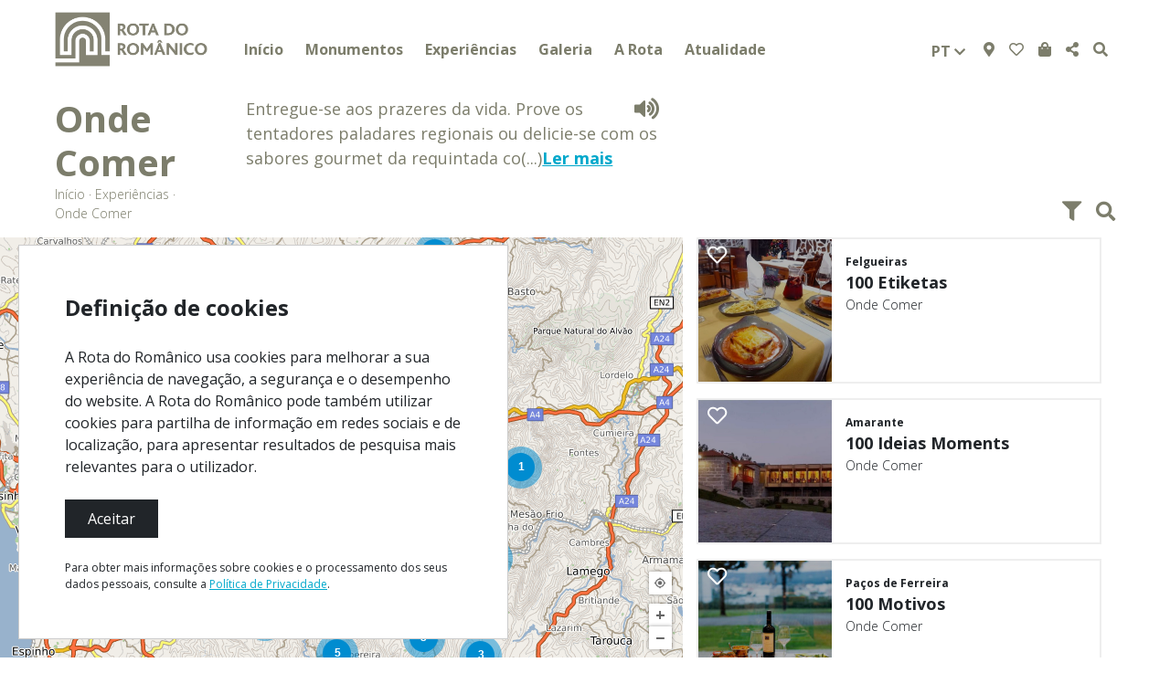

--- FILE ---
content_type: text/html; charset=utf-8
request_url: https://rotadoromanico.com/pt/experiencias/onde-comer/
body_size: 30436
content:


<!DOCTYPE html>
<html class="no-js" lang="pt">
    <head>
        <!-- Google Tag Manager -->
        <script>(function(w,d,s,l,i){w[l]=w[l]||[];w[l].push({'gtm.start':
        new Date().getTime(),event:'gtm.js'});var f=d.getElementsByTagName(s)[0],
        j=d.createElement(s),dl=l!='dataLayer'?'&l='+l:'';j.async=true;j.src=
        'https://www.googletagmanager.com/gtm.js?id='+i+dl;f.parentNode.insertBefore(j,f);
        })(window,document,'script','dataLayer','GTM-TK224LZ');</script>
        <!-- End Google Tag Manager -->
        <!-- Facebook Pixel Code -->
        <script>
        !function(f,b,e,v,n,t,s)
        {if(f.fbq)return;n=f.fbq=function(){n.callMethod?
        n.callMethod.apply(n,arguments):n.queue.push(arguments)};
        if(!f._fbq)f._fbq=n;n.push=n;n.loaded=!0;n.version='2.0';
        n.queue=[];t=b.createElement(e);t.async=!0;
        t.src=v;s=b.getElementsByTagName(e)[0];
        s.parentNode.insertBefore(t,s)}(window,document,'script',
        'https://connect.facebook.net/en_US/fbevents.js');
        fbq('init', '278577642809488');
        fbq('track', 'PageView');</script>
        <noscript>
        <img height="1" width="1"
        src="https://www.facebook.com/tr?id=278577642809488&ev=PageView
        &noscript=1"/>
        </noscript>
        <!-- End Facebook Pixel Code -->
        <meta charset="utf-8" />
        <title>
            
                Onde Comer
            
            
                
                    - Rota do Românico
                
            
        </title>
        <meta charset="UTF-8">
        <meta name="description" content="" />
        <meta name="viewport" content="width=device-width, initial-scale=1" />

        <!-- FACEBOOK -->
        <meta property="og:url" content="https://www.rotadoromanico.com/pt/experiencias/onde-comer/" />
        <meta property="og:title" content="Onde Comer" />
        <meta property="og:description" content="Entregue-se aos prazeres da vida. Prove os tentadores paladares regionais ou delicie-se com os sabores gourmet da requintada cozinha de autor. Desperte a sua gula com a afamada doçaria e não se esqueça de acompanhar sempre com o divinal Vinho Verde..." />
        
        <meta property="og:image" content="https://www.rotadoromanico.com/media/images/OndeComer_p1RVY7O.original.jpg" />

        <!-- Facebook comments-->
        <meta property="fb:app_id" content="467545600486955"/>

        <!--Favicon-->
        <link rel="apple-touch-icon" sizes="180x180" href="/static/img/favicon/apple-touch-icon.png">
        <link rel="icon" type="image/png" sizes="32x32" href="/static/img/favicon/favicon-32x32.png">
        <link rel="icon" type="image/png" sizes="16x16" href="/static/img/favicon/favicon-16x16.png">
        <link rel="manifest" href="/static/img/favicon/site.webmanifest">
        <link rel="mask-icon" href="/static/img/favicon/safari-pinned-tab.svg" color="#5bbad5">
        <meta name="msapplication-TileColor" content="#ffffff">
        <meta name="theme-color" content="#ffffff">

        <link rel="stylesheet" href="/static/rota_romanico/third_party/fontawesome/css/all.css">
        <link rel="stylesheet" href="/static/rota_romanico/third_party/bootstrap/css/bootstrap.min.css">
        <link type="text/css" rel="stylesheet" href="/static/rota_romanico/third_party/lightgallery/src/css/lightgallery.css" />
        <link rel="stylesheet" type="text/css" href="/static/rota_romanico/third_party/slick/slick/slick.css"/>
        <link rel="stylesheet" href="/static/rota_romanico/third_party/justified-gallery/css/justifiedGallery.min.css">
        <link rel="stylesheet" href="/static/rota_romanico/css/main.css">
        
    <link rel="stylesheet" href="/static/pois/css/poi-group-page.css" />
    <link rel="stylesheet" href="/static/interactive-map/third-party/ol/ol.css" type="text/css">
    <link rel="stylesheet" href="/static/interactive-map/css/map-view.css" type="text/css">
    <link rel="stylesheet" href="/static/interactive-map/css/ol-popup.css" type="text/css">

        

    </head>

    <body class="template-poigrouppage">
        <div id="fb-root"></div>
        <script async defer crossorigin="anonymous"
            src="https://connect.facebook.net/pt_PT/sdk.js#xfbml=1&version=v4.0&appId=467545600486955&autoLogAppEvents=1">
        </script>
        <!-- Google Tag Manager (noscript) -->
        <noscript><iframe src="https://www.googletagmanager.com/ns.html?id=GTM-TK224LZ"
        height="0" width="0" style="display:none;visibility:hidden"></iframe></noscript>
        <!-- End Google Tag Manager (noscript) -->
        
         

<div class="container-fluid nav-content" id="simple-menu">
    <div class="row">
        <div class="col-sm-12 menu-container px-0">
            <nav class="navbar navbar-expand-xl navbar-light">
                <a class="navbar-brand" href="/pt/">
                    
                    <img src="/static/img/logo_dark.png" alt="Logo" />
                    
                </a>
                <button class="navbar-toggler drawer-dark" type="button" data-toggle="collapse" data-target="#menu-simple" aria-controls="menu-content" aria-expanded="false" aria-label="Toggle navigation">
                    <i class="fas fa-bars fa-2x"></i>
                    
                    
                        
                    
                </button>

                <div class="collapse navbar-collapse" id="menu-simple">
                    
                    <ul class="navbar-nav mr-auto mt-2 mt-lg-0 nav-responsive">
                        <li class="pl-0 pl-xl-4"><a href="/">Início</a></li>
                        
                            <li class="nav-item dropdown pl-0 pl-xl-4">
                                <a class="nav-link dropdown-toggle p-0" href="/pt/monumentos/">
                                    Monumentos
                                </a>
                                
                                
                            </li>
                        
                            <li class="nav-item dropdown pl-0 pl-xl-4">
                                <a class="nav-link dropdown-toggle p-0" href="/pt/experiencias/">
                                    Experiências
                                </a>
                                
                                
                                <div class="dropdown-menu">
                                    
                                        <a class="dropdown-item" href="/pt/experiencias/a-nao-perder/">A Não Perder</a>
                                    
                                        <a class="dropdown-item" href="/pt/experiencias/onde-comer/">Onde Comer</a>
                                    
                                        <a class="dropdown-item" href="/pt/experiencias/onde-dormir/">Onde Dormir</a>
                                    
                                        <a class="dropdown-item" href="/pt/experiencias/onde-comprar/">Onde Comprar</a>
                                    
                                        <a class="dropdown-item" href="/pt/experiencias/o-que-ver-e-fazer/">O que Ver e Fazer</a>
                                    
                                        <a class="dropdown-item" href="/pt/experiencias/programas-turisticos/">Programas Turísticos</a>
                                    
                                        <a class="dropdown-item" href="/pt/experiencias/criar-minha-rota/">Criar a minha Rota</a>
                                    
                                </div>
                                
                            </li>
                        
                            <li class="nav-item dropdown pl-0 pl-xl-4">
                                <a class="nav-link dropdown-toggle p-0" href="/pt/galeria/">
                                    Galeria
                                </a>
                                
                                
                                <div class="dropdown-menu">
                                    
                                        <a class="dropdown-item" href="/pt/galeria/mapas/">Mapas</a>
                                    
                                        <a class="dropdown-item" href="/pt/galeria/publicacoes/">Publicações</a>
                                    
                                        <a class="dropdown-item" href="/pt/galeria/videos/">Vídeos</a>
                                    
                                        <a class="dropdown-item" href="/pt/galeria/fotografias/">Fotografias</a>
                                    
                                        <a class="dropdown-item" href="/pt/galeria/aplicacao-movel/">Aplicação Móvel</a>
                                    
                                </div>
                                
                            </li>
                        
                            <li class="nav-item dropdown pl-0 pl-xl-4">
                                <a class="nav-link dropdown-toggle p-0" href="/pt/rota/">
                                    A Rota
                                </a>
                                
                                
                                <div class="dropdown-menu">
                                    
                                        <a class="dropdown-item" href="/pt/rota/rota-do-romanico/">Rota do Românico</a>
                                    
                                        <a class="dropdown-item" href="/pt/rota/o-romanico/">O Românico</a>
                                    
                                        <a class="dropdown-item" href="/pt/rota/servico-educativo/">Serviço Educativo</a>
                                    
                                        <a class="dropdown-item" href="/pt/rota/cuidadores-do-patrimonio/">Cuidadores do Património</a>
                                    
                                        <a class="dropdown-item" href="/pt/rota/centro-de-estudos-do-romanico-e-do-territorio/">Centro de Estudos do Românico e do Território</a>
                                    
                                        <a class="dropdown-item" href="/pt/rota/contactos/">Contactos</a>
                                    
                                </div>
                                
                            </li>
                        
                            <li class="nav-item dropdown pl-0 pl-xl-4">
                                <a class="nav-link dropdown-toggle p-0" href="/pt/atualidade/">
                                    Atualidade
                                </a>
                                
                                
                                <div class="dropdown-menu">
                                    
                                        <a class="dropdown-item" href="/pt/atualidade/eventos/">Eventos</a>
                                    
                                        <a class="dropdown-item" href="/pt/atualidade/noticias/">Notícias</a>
                                    
                                        <a class="dropdown-item" href="/pt/atualidade/clipping/">Clipping</a>
                                    
                                        <a class="dropdown-item" href="/pt/atualidade/newsletter/">Newsletter</a>
                                    
                                </div>
                                
                            </li>
                        
                    </ul>

                    <div class="dropdown langs d-flex justify-content-center">
                        <button class="btn btn-secondary dropdown-toggle" type="button" id="dropdownMenuButton" data-toggle="dropdown"
                            aria-haspopup="true" aria-expanded="false">
                            
                            pt
                            <i class="fas fa-chevron-down fa-sm"></i>
                        </button>
                        <div class="dropdown-menu" aria-labelledby="dropdownMenuButton">
                            
                            
                            
                            
                            <a class="dropdown-item" href="/en/Experiences/where-to-eat/">en</a>
                            
                            <a class="dropdown-item" href="/es/Experiencias/donde-comer/">es</a>
                            
                            <a class="dropdown-item" href="/fr/Experiences/ou-manger/">fr</a>
                            
                        </div>
                    </div>

                    <ul class="navbar-nav my-2 my-lg-0 nav-responsive menu-icons flex-row justify-content-center">
                        
                        <li class="nav-item active">
                            <a class="nav-link" href="/pt/criar-a-minha-rota/"><i class="fas fa-map-marker-alt"></i></a>
                        </li>
                        
                        
                        <li class="nav-item nav-favorites">
                            <a class="nav-link" href="/pt/experiencias/criar-minha-rota/"><i class="far fa-heart"></i></a>
                            
                        </li>
                        
                        <li class="nav-item">
                            <a class="nav-link" href="http://www.rotadoromanico.com/Loja/default.aspx" target="_blank"><i class="fas fa-shopping-bag"></i></a>
                        </li>
                        <li class="nav-item">
                            
                            <a href="http://www.addthis.com/bookmark.php"
                                class="addthis_button nav-link"
                                id="page-7"
                                addthis:title="Onde Comer"
                                
                                    addthis:description="&lt;p&gt;Entregue-se aos prazeres da vida. Prove os tentadores paladares regionais ou delicie-se com os sabores gourmet da requintada cozinha de autor. Desperte a sua gula com a afamada doçaria e não se esqueça de acompanhar sempre com o divinal Vinho Verde...&lt;br/&gt;&lt;/p&gt;"
                                
                                
                                    addthis:media="https://www.rotadoromanico.com/media/images/OndeComer_p1RVY7O.original.jpg"
                                >
                                <i class="fas fa-share-alt" aria-hidden="true"></i>
                            </a>
                        </li>
                        <li class="nav-item">
                            <a class="nav-link" href="#"><i class="fas fa-search"></i></a>
                        </li>
                    </ul>
                    <form action="/pt/search/" method="get" class="search-form hidden">
                        <div class="form-group">
                            <input type="text" class="form-control" name="query" required>
                        </div>
                    </form>
                </div>
            </nav>
        </div>
    </div>
</div>
 
        
    <div class="container-fluid">
        

<div class="row header pb-3">
    <div class="col-lg-3 col-xl-2 pl-0 page-title">
        <h2>Onde Comer</h2>
        

<div id="breadcrumbs">
    
    <ul class="breadcrumb">
        
            
        
            
                <li><a href="/pt/">Início</a> &#183;&nbsp;</li>
            
        
            
                <li><a href="/pt/experiencias/">Experiências</a> &#183;&nbsp;</li>
            
        
        <li>
            
                Onde Comer
            
        </li>
    </ul>
</div>

    </div>
    <div class="col-lg-5 px-lg-3 px-0 special-text">
        
            <div id="readspeaker_button" class="rs_skip">
                



<a href="http://app.eu.readspeaker.com/cgi-bin/rsent?customerid=4902&amp;lang=pt&amp;output=template&amp;url=https%3A%2F%2Fwww.rotadoromanico.com%2Fpt%2Fexperiencias%2Fonde-comer%2F" target="_blank" onclick="openAndRead(this.href); return false;" accesskey="L" id="rs_button">
    <i class="fas fa-volume-up fa-lg"></i>
</a>

            </div>
            <!-- RSPEAK_START -->
            <div class="rich-text"><p>Entregue-se aos prazeres da vida. Prove os tentadores paladares regionais ou delicie-se com os sabores gourmet da requintada cozinha de autor. Desperte a sua gula com a afamada doçaria e não se esqueça de acompanhar sempre com o divinal Vinho Verde...<br/></p></div>
            <!-- RSPEAK_STOP -->
        
    </div>
    <div class="col-lg pt-2">
        <div class="row h-100">
            <div id="filter-btns" class="col d-flex justify-content-end align-items-end filter-btns px-0">
                
                    <a data-toggle="collapse" href="#collapseFilters" class="mr-3"><i class="fas fa-filter fa-lg"></i></a>
                    <div class="search-container">
                        <input class="search-bar form-control form-control-sm" type="text" placeholder="Pesquisa">
                        <i class="fas fa-times-circle search-clear"></i>
                    </div>
                    <a id="search-btn"><i class="fas fa-search fa-lg"></i></a>
                
                
                    <a id="map-btn" class="ml-5 mr-3 d-lg-none"><i class="far fa-map fa-lg"></i></a>
                    <a id="grid-btn" class="active-icon d-lg-none"><i class="fas fa-th fa-lg"></i></a>
                
            </div>
            
            
        </div>
    </div>
</div>

        

<div class="row filters-container w-100">
    <div class="col p-0">
        <div class="collapse" id="collapseFilters">
            <div class="filters card card-body d-flex justify-content-md-end justify-content-center flex-row flex-md-nowrap flex-wrap">
                
                <select id="municipality-select" class="form-control" style="background-image: url('/static/img/seta_baixo.png'); background-color: #1ec7ea;">
                    <option value="" selected>Todos os concelhos</option>
                    
                    <option value="211">Amarante</option>
                    
                    <option value="212">Baião</option>
                    
                    <option value="8">Castelo de Paiva</option>
                    
                    <option value="40">Celorico de Basto</option>
                    
                    <option value="290">Cinfães</option>
                    
                    <option value="213">Felgueiras</option>
                    
                    <option value="215">Lousada</option>
                    
                    <option value="217">Marco de Canaveses</option>
                    
                    <option value="219">Paços de Ferreira</option>
                    
                    <option value="220">Paredes</option>
                    
                    <option value="221">Penafiel</option>
                    
                    <option value="299">Resende</option>
                    
                </select>
                
                
                <select id="category-select" class="form-control" style="background-image: url('/static/img/seta_baixo.png'); background-color: #1ec7ea;">
                    <option value="" selected>Todas as categorias</option>
                    
                    <option value="8">Onde Comer</option>
                    
                    <option value="10">Onde Comprar</option>
                    
                </select>
                <select id="subcategory-select" class="form-control" style="background-image: url('/static/img/seta_baixo.png'); background-color: #1ec7ea;">
                    <option value="" selected>Todas as sub-categorias</option>
                    
                </select>
                
                
                
                
                
                
                <div id="seal-filter" class="d-flex align-self-center ml-0 ml-md-1">
                    <div class="seal-logo d-flex justify-content-center align-items-center">
                        <img src="/static/img/selo_qualidade.png" class="active-seal" />
                    </div>
                    <div class="seal-text d-flex justify-content-center align-items-center">
                        Selo de Qualidade
                    </div>
                </div>
                
                
                
            </div>
        </div>
    </div>
</div>

        <div class="poi-list-container row mb-5">
            <div id="map-container" class="map-container d-none d-lg-block col-lg-7 mb-3 p-0"></div>
            <div class="d-lg-block col-lg-5">
                <i class="fas fa-circle-notch fa-2x fa-spin"></i>
                <div class="poi-list"></div>
            </div>
        </div>
    </div>

        
		    

<div id="footer" class="container-fluid mt-3" style="background-image: url('/static/img/footer_bg.png');">
    <div class="container">
        <div class="row">
            <div class="col-3 p-0">
                <div class="logo">
                    <img src="/static/img/logo.png" alt="Logo" />
                </div>
                <div class="social">
                    <h4>#ROT<strong>ADORO</strong>MANICO</h4>
                    
                    <div class="d-flex flex-row">
                        
                        <div class="mr-2">
                            <a href="http://www.facebook.com/rotadoromanico" target="_blank">
                                <div class="button d-flex justify-content-center align-items-center">
                                    <i class="fab fa-facebook-f fa-lg"></i>
                                </div>
                            </a>
                        </div>
                        
                        <div class="mr-2">
                            <a href="https://www.instagram.com/rotadoromanico/" target="_blank">
                                <div class="button d-flex justify-content-center align-items-center">
                                    <i class="fab fa-instagram fa-lg"></i>
                                </div>
                            </a>
                        </div>
                        
                        <div class="mr-2">
                            <a href="https://www.youtube.com/@rota-do-romanico" target="_blank">
                                <div class="button d-flex justify-content-center align-items-center">
                                    <i class="fab fa-youtube fa-lg"></i>
                                </div>
                            </a>
                        </div>
                        
                        <div class="mr-2">
                            <a href="https://x.com/RotaRomanico" target="_blank">
                                <div class="button d-flex justify-content-center align-items-center">
                                    <i class="fab fa-twitter fa-lg"></i>
                                </div>
                            </a>
                        </div>
                        
                    </div>
                </div>
            </div>
            <div class="col-lg-3 p-0 pt-3 mt-4 mt-lg-0 menu">
                <h4>MENU</h4>
                
                <ul>
                    
                        <li>
                            <a href="/pt/mapa-do-site/">Mapa do Site</a>
                        </li>
                    
                        <li>
                            <a href="/pt/ficha-tecnica/">Ficha Técnica</a>
                        </li>
                    
                        <li>
                            <a href="/pt/politica-de-privacidade/">Política de Privacidade</a>
                        </li>
                    
                        <li>
                            <a href="/pt/termos-e-condicoes/">Termos e Condições</a>
                        </li>
                    
                        <li>
                            <a href="/pt/rota/contactos/">Contactos</a>
                        </li>
                    
                </ul>
            </div>
            <div class="col p-0 pt-3">
                <div class="apps">
                    <h4>Descarregue gratuitamente a nossa app:</h4>

                    
                    
                        <a href="https://play.google.com/store/apps/details?id=pt.infoportugal.android&amp;hl=pt-PT" target="_blank"><img alt="download-google-play-store-logo.png" height="41" src="/media/images/download-google-play-store-logo.width-140.png" width="140"></a>
                    
                        <a href="https://itunes.apple.com/pt/app/rota-do-romanico/id632690587?ls=1&amp;mt=8" target="_blank"><img alt="2000px-Download_on_the_App_Store_Badge.svg.png" height="41" src="/media/images/2000px-Download_on_the_App_Store_Badge.svg.width-140.png" width="140"></a>
                    
                </div>
                <div class="newsletter">
                    <p>NEWSLETTER</p>
                    <form id="newsletter-form">
                        <div class="input-group">
                            <input type="email" class="newsletter-input" placeholder="Insira o seu e-mail" required>
                            <button class="newsletter-btn" type="submit">SUBSCREVER</button>
                        </div>
                    </form>
                </div>
            </div>
        </div>
        <div class="row partnerships">
            <div>
                <p>Parcerias</p>
                
                
                <a href="https://www.patrimoniocultural.gov.pt/" target="_blank"><img alt="patrimonio-cultural-ip-logotipo.png" height="70" src="/media/images/patrimonio-cultural-ip-logotipo.width-160.png" width="150"></a>
                
                <a href="https://www.portocvb.com/" target="_blank"><img alt="Marca-Porto-e-Norte-30Anos.png" height="60" src="/media/images/Marca-Porto-e-Norte-30Anos.width-160.png" width="130"></a>
                
                <a href="http://www.transromanica.com" target="_blank"><img alt="footer_logo_transromanica.png" height="24" src="/media/images/footer_logo_transromanica.width-160.png" width="160"></a>
                
            </div>
            <div class="col-lg-2 col-md-12 pl-0">
                <p>Financiado por</p>
                
                
                    <a href="https://www.visitportugal.com/pt-pt" target="_blank"><img alt="footer_logo_turismo_de_portugal.png" height="53" src="/media/images/footer_logo_turismo_de_portugal.width-160.png" width="148"></a>
                
            </div>
        </div>
        <div class="row">
            
            <p class="copyright">Rota do Românico &copy; 2026 - Todos os direitos reservados | Desenvolvido por <a href="http://infoportugal.pt/" target="_blank">InfoPortugal SA</a></p>
        </div>
    </div>
</div>

	    
        
            

<div id="cookiesModal">
  <div class="cookies-title">
    Definição de cookies
  </div>
  <div class="cookies-body">
    A Rota do Românico usa cookies para melhorar a sua experiência de navegação, a segurança e o desempenho do website. A Rota do Românico pode também utilizar cookies para partilha de informação em redes sociais e de localização, para apresentar resultados de pesquisa mais relevantes para o utilizador.
  </div>
  <button id="acceptCookiesBtn" class="cookies-accept-btn" type="button">Aceitar</button>
  <div class="cookies-footer">
    Para obter mais informações sobre cookies e o processamento dos seus dados pessoais, consulte a <a href="/privacy-policy/">Política de Privacidade</a>.
  </div>
</div>
        

        <script src="/static/interactive-map/js/utils.js"></script>
        

        <script src="/static/rota_romanico/third_party/jquery/jquery-3.3.1.min.js"></script>
        <script src="/static/rota_romanico/third_party/jquery-dotdotdot/src/jquery.dotdotdot.js"></script>
        <script src="/static/rota_romanico/third_party/popper/js/popper.min.js"></script>
        <script src="/static/rota_romanico/third_party/bootstrap/js/bootstrap.min.js"></script>
        <script src="/static/rota_romanico/third_party/lightgallery/src/js/lightgallery.js"></script>
        <script src="/static/rota_romanico/third_party/lightgallery/modules/lg-autoplay.min.js"></script>
        <script src="/static/rota_romanico/third_party/lightgallery/modules/lg-fullscreen.min.js"></script>
        <script src="/static/rota_romanico/third_party/lightgallery/modules/lg-video.min.js"></script>
        <script src="/static/rota_romanico/third_party/lightgallery/modules/lg-zoom.min.js"></script>
        <script src="/static/rota_romanico/third_party/reader-speaker/js/rs_plw_v1.js"></script>
        <script src="/static/rota_romanico/third_party/slick/slick/slick.js"></script>
        <script src="/static/rota_romanico/third_party/justified-gallery/js/jquery.justifiedGallery.min.js"></script>
        <script type="text/javascript" src="//s7.addthis.com/js/300/addthis_widget.js#pubid=ra-5bfffcaedaaa316d"></script>
        <script type="text/javascript" src="/static/rota_romanico/third_party/js-cookie/js.cookie.min.js"></script>
        <script type="text/javascript" src="/static/rota_romanico/js/rota_romanico.min.js"></script>
        <script type="text/javascript">
            var translations = {
                read_more: "Ler mais",
                read_less: "Ler menos",
                newsletter: {
                    success: "Obrigado por subscrever a newsletter da Rota do Românico.",
                    already_subscribed: "Este e-mail já subscreveu a newsletter.",
                    error: "Ocorreu um erro. Por favor, tente outra vez."
                }
            };

            $('.rich-text').find('a').attr('target', '_blank');

            // Cookies setup
            if (Cookies.get('acceptCookies') == undefined) {
                $("#cookiesModal").show();
            };
            $("#acceptCookiesBtn").click(() => {
                Cookies.set('acceptCookies', true, { expires: 90 });
                $("#cookiesModal").fadeOut();
            });
        </script>
        
    
        
    <script type="text/javascript" src="/static/interactive-map/js/ol/openlayers-ipapi.js"></script>
    <script type="text/javascript">
        var lat = "",
            lon = "",
            search,
            category,
            subcategory,
            municipality,
            seal = 0,
            monument = "",
            mapOptions = {
                mapElementID: 'map-container',
                mapCenter: {
                    lat: 0, lon: 0
                },
                minZoom: 6,
                enableClustering: monument == '',
                popupRequestURL: "/pt/interactive-map/pois/{id}/popup?im",
                layers: [
                    
                    
                    
                        {
                            name: 'layer_' + '2194',
                            style: {
                                icon: '/media/images/marker_comer.height-75.png'
                            }
                        },
                    
                        {
                            name: 'layer_' + '1751',
                            style: {
                                icon: '/media/images/marker_comer.height-75.png'
                            }
                        },
                    
                        {
                            name: 'layer_' + '1796',
                            style: {
                                icon: '/media/images/marker_comer.height-75.png'
                            }
                        },
                    
                        {
                            name: 'layer_' + '1662',
                            style: {
                                icon: '/media/images/marker_comer.height-75.png'
                            }
                        },
                    
                        {
                            name: 'layer_' + '1383',
                            style: {
                                icon: '/media/images/marker_comer.height-75.png'
                            }
                        },
                    
                        {
                            name: 'layer_' + '544',
                            style: {
                                icon: '/media/images/marker_comer.height-75.png'
                            }
                        },
                    
                        {
                            name: 'layer_' + '1523',
                            style: {
                                icon: '/media/images/marker_comer.height-75.png'
                            }
                        },
                    
                        {
                            name: 'layer_' + '2446',
                            style: {
                                icon: '/media/images/marker_comer.height-75.png'
                            }
                        },
                    
                        {
                            name: 'layer_' + '2335',
                            style: {
                                icon: '/media/images/marker_comer.height-75.png'
                            }
                        },
                    
                        {
                            name: 'layer_' + '546',
                            style: {
                                icon: '/media/images/marker_comer.height-75.png'
                            }
                        },
                    
                        {
                            name: 'layer_' + '1755',
                            style: {
                                icon: '/media/images/marker_comer.height-75.png'
                            }
                        },
                    
                        {
                            name: 'layer_' + '2385',
                            style: {
                                icon: '/media/images/marker_comer.height-75.png'
                            }
                        },
                    
                        {
                            name: 'layer_' + '548',
                            style: {
                                icon: '/media/images/marker_comer.height-75.png'
                            }
                        },
                    
                        {
                            name: 'layer_' + '549',
                            style: {
                                icon: '/media/images/marker_comer.height-75.png'
                            }
                        },
                    
                        {
                            name: 'layer_' + '550',
                            style: {
                                icon: '/media/images/marker_comer.height-75.png'
                            }
                        },
                    
                        {
                            name: 'layer_' + '551',
                            style: {
                                icon: '/media/images/marker_comer.height-75.png'
                            }
                        },
                    
                        {
                            name: 'layer_' + '552',
                            style: {
                                icon: '/media/images/marker_comer.height-75.png'
                            }
                        },
                    
                        {
                            name: 'layer_' + '553',
                            style: {
                                icon: '/media/images/marker_comer.height-75.png'
                            }
                        },
                    
                        {
                            name: 'layer_' + '560',
                            style: {
                                icon: '/media/images/marker_comer.height-75.png'
                            }
                        },
                    
                        {
                            name: 'layer_' + '561',
                            style: {
                                icon: '/media/images/marker_comer.height-75.png'
                            }
                        },
                    
                        {
                            name: 'layer_' + '562',
                            style: {
                                icon: '/media/images/marker_comer.height-75.png'
                            }
                        },
                    
                        {
                            name: 'layer_' + '565',
                            style: {
                                icon: '/media/images/marker_comer.height-75.png'
                            }
                        },
                    
                        {
                            name: 'layer_' + '566',
                            style: {
                                icon: '/media/images/marker_comer.height-75.png'
                            }
                        },
                    
                        {
                            name: 'layer_' + '567',
                            style: {
                                icon: '/media/images/marker_comer.height-75.png'
                            }
                        },
                    
                        {
                            name: 'layer_' + '569',
                            style: {
                                icon: '/media/images/marker_comer.height-75.png'
                            }
                        },
                    
                        {
                            name: 'layer_' + '1864',
                            style: {
                                icon: '/media/images/marker_comer.height-75.png'
                            }
                        },
                    
                        {
                            name: 'layer_' + '570',
                            style: {
                                icon: '/media/images/marker_comer.height-75.png'
                            }
                        },
                    
                        {
                            name: 'layer_' + '571',
                            style: {
                                icon: '/media/images/marker_comer.height-75.png'
                            }
                        },
                    
                        {
                            name: 'layer_' + '1748',
                            style: {
                                icon: '/media/images/marker_comer.height-75.png'
                            }
                        },
                    
                        {
                            name: 'layer_' + '1606',
                            style: {
                                icon: '/media/images/marker_comer.height-75.png'
                            }
                        },
                    
                        {
                            name: 'layer_' + '2095',
                            style: {
                                icon: '/media/images/marker_comer.height-75.png'
                            }
                        },
                    
                        {
                            name: 'layer_' + '572',
                            style: {
                                icon: '/media/images/marker_comer.height-75.png'
                            }
                        },
                    
                        {
                            name: 'layer_' + '2177',
                            style: {
                                icon: '/media/images/marker_comer.height-75.png'
                            }
                        },
                    
                        {
                            name: 'layer_' + '2480',
                            style: {
                                icon: '/media/images/marker_comer.height-75.png'
                            }
                        },
                    
                        {
                            name: 'layer_' + '575',
                            style: {
                                icon: '/media/images/marker_comer.height-75.png'
                            }
                        },
                    
                        {
                            name: 'layer_' + '1865',
                            style: {
                                icon: '/media/images/marker_comer.height-75.png'
                            }
                        },
                    
                        {
                            name: 'layer_' + '576',
                            style: {
                                icon: '/media/images/marker_comer.height-75.png'
                            }
                        },
                    
                        {
                            name: 'layer_' + '577',
                            style: {
                                icon: '/media/images/marker_comer.height-75.png'
                            }
                        },
                    
                        {
                            name: 'layer_' + '2486',
                            style: {
                                icon: '/media/images/marker_comer.height-75.png'
                            }
                        },
                    
                        {
                            name: 'layer_' + '632',
                            style: {
                                icon: '/media/images/marker_comer.height-75.png'
                            }
                        },
                    
                        {
                            name: 'layer_' + '554',
                            style: {
                                icon: '/media/images/marker_comer.height-75.png'
                            }
                        },
                    
                        {
                            name: 'layer_' + '722',
                            style: {
                                icon: '/media/images/marker_comer.height-75.png'
                            }
                        },
                    
                        {
                            name: 'layer_' + '2220',
                            style: {
                                icon: '/media/images/marker_comer.height-75.png'
                            }
                        },
                    
                        {
                            name: 'layer_' + '1370',
                            style: {
                                icon: '/media/images/marker_comer.height-75.png'
                            }
                        },
                    
                        {
                            name: 'layer_' + '578',
                            style: {
                                icon: '/media/images/marker_comer.height-75.png'
                            }
                        },
                    
                        {
                            name: 'layer_' + '1745',
                            style: {
                                icon: '/media/images/marker_comer.height-75.png'
                            }
                        },
                    
                        {
                            name: 'layer_' + '579',
                            style: {
                                icon: '/media/images/marker_comer.height-75.png'
                            }
                        },
                    
                        {
                            name: 'layer_' + '2162',
                            style: {
                                icon: '/media/images/marker_comer.height-75.png'
                            }
                        },
                    
                        {
                            name: 'layer_' + '1739',
                            style: {
                                icon: '/media/images/marker_comer.height-75.png'
                            }
                        },
                    
                        {
                            name: 'layer_' + '2216',
                            style: {
                                icon: '/media/images/marker_comer.height-75.png'
                            }
                        },
                    
                        {
                            name: 'layer_' + '633',
                            style: {
                                icon: '/media/images/marker_comer.height-75.png'
                            }
                        },
                    
                        {
                            name: 'layer_' + '581',
                            style: {
                                icon: '/media/images/marker_comer.height-75.png'
                            }
                        },
                    
                        {
                            name: 'layer_' + '582',
                            style: {
                                icon: '/media/images/marker_comer.height-75.png'
                            }
                        },
                    
                        {
                            name: 'layer_' + '1845',
                            style: {
                                icon: '/media/images/marker_comer.height-75.png'
                            }
                        },
                    
                        {
                            name: 'layer_' + '1513',
                            style: {
                                icon: '/media/images/marker_comer.height-75.png'
                            }
                        },
                    
                        {
                            name: 'layer_' + '1738',
                            style: {
                                icon: '/media/images/marker_comer.height-75.png'
                            }
                        },
                    
                        {
                            name: 'layer_' + '584',
                            style: {
                                icon: '/media/images/marker_comer.height-75.png'
                            }
                        },
                    
                        {
                            name: 'layer_' + '1899',
                            style: {
                                icon: '/media/images/marker_comer.height-75.png'
                            }
                        },
                    
                        {
                            name: 'layer_' + '1886',
                            style: {
                                icon: '/media/images/marker_comer.height-75.png'
                            }
                        },
                    
                        {
                            name: 'layer_' + '2281',
                            style: {
                                icon: '/media/images/marker_comer.height-75.png'
                            }
                        },
                    
                        {
                            name: 'layer_' + '585',
                            style: {
                                icon: '/media/images/marker_comer.height-75.png'
                            }
                        },
                    
                        {
                            name: 'layer_' + '1819',
                            style: {
                                icon: '/media/images/marker_comer.height-75.png'
                            }
                        },
                    
                        {
                            name: 'layer_' + '586',
                            style: {
                                icon: '/media/images/marker_comer.height-75.png'
                            }
                        },
                    
                        {
                            name: 'layer_' + '2460',
                            style: {
                                icon: '/media/images/marker_comer.height-75.png'
                            }
                        },
                    
                        {
                            name: 'layer_' + '2351',
                            style: {
                                icon: '/media/images/marker_comer.height-75.png'
                            }
                        },
                    
                        {
                            name: 'layer_' + '587',
                            style: {
                                icon: '/media/images/marker_comer.height-75.png'
                            }
                        },
                    
                        {
                            name: 'layer_' + '1881',
                            style: {
                                icon: '/media/images/marker_comer.height-75.png'
                            }
                        },
                    
                        {
                            name: 'layer_' + '589',
                            style: {
                                icon: '/media/images/marker_comer.height-75.png'
                            }
                        },
                    
                        {
                            name: 'layer_' + '590',
                            style: {
                                icon: '/media/images/marker_comer.height-75.png'
                            }
                        },
                    
                        {
                            name: 'layer_' + '591',
                            style: {
                                icon: '/media/images/marker_comer.height-75.png'
                            }
                        },
                    
                        {
                            name: 'layer_' + '592',
                            style: {
                                icon: '/media/images/marker_comer.height-75.png'
                            }
                        },
                    
                        {
                            name: 'layer_' + '1604',
                            style: {
                                icon: '/media/images/marker_comer.height-75.png'
                            }
                        },
                    
                        {
                            name: 'layer_' + '2522',
                            style: {
                                icon: '/media/images/marker_comer.height-75.png'
                            }
                        },
                    
                        {
                            name: 'layer_' + '594',
                            style: {
                                icon: '/media/images/marker_comer.height-75.png'
                            }
                        },
                    
                        {
                            name: 'layer_' + '841',
                            style: {
                                icon: '/media/images/marker_comer.height-75.png'
                            }
                        },
                    
                        {
                            name: 'layer_' + '2485',
                            style: {
                                icon: '/media/images/marker_comer.height-75.png'
                            }
                        },
                    
                        {
                            name: 'layer_' + '1840',
                            style: {
                                icon: '/media/images/marker_comer.height-75.png'
                            }
                        },
                    
                        {
                            name: 'layer_' + '595',
                            style: {
                                icon: '/media/images/marker_comer.height-75.png'
                            }
                        },
                    
                        {
                            name: 'layer_' + '2227',
                            style: {
                                icon: '/media/images/marker_comer.height-75.png'
                            }
                        },
                    
                        {
                            name: 'layer_' + '596',
                            style: {
                                icon: '/media/images/marker_comer.height-75.png'
                            }
                        },
                    
                        {
                            name: 'layer_' + '597',
                            style: {
                                icon: '/media/images/marker_comer.height-75.png'
                            }
                        },
                    
                        {
                            name: 'layer_' + '1609',
                            style: {
                                icon: '/media/images/marker_comer.height-75.png'
                            }
                        },
                    
                        {
                            name: 'layer_' + '2257',
                            style: {
                                icon: '/media/images/marker_comer.height-75.png'
                            }
                        },
                    
                        {
                            name: 'layer_' + '2196',
                            style: {
                                icon: '/media/images/marker_comer.height-75.png'
                            }
                        },
                    
                        {
                            name: 'layer_' + '598',
                            style: {
                                icon: '/media/images/marker_comer.height-75.png'
                            }
                        },
                    
                        {
                            name: 'layer_' + '599',
                            style: {
                                icon: '/media/images/marker_comer.height-75.png'
                            }
                        },
                    
                        {
                            name: 'layer_' + '2390',
                            style: {
                                icon: '/media/images/marker_comer.height-75.png'
                            }
                        },
                    
                        {
                            name: 'layer_' + '602',
                            style: {
                                icon: '/media/images/marker_comer.height-75.png'
                            }
                        },
                    
                        {
                            name: 'layer_' + '1607',
                            style: {
                                icon: '/media/images/marker_comer.height-75.png'
                            }
                        },
                    
                        {
                            name: 'layer_' + '2514',
                            style: {
                                icon: '/media/images/marker_comer.height-75.png'
                            }
                        },
                    
                        {
                            name: 'layer_' + '604',
                            style: {
                                icon: '/media/images/marker_comer.height-75.png'
                            }
                        },
                    
                        {
                            name: 'layer_' + '2442',
                            style: {
                                icon: '/media/images/marker_comer.height-75.png'
                            }
                        },
                    
                        {
                            name: 'layer_' + '1431',
                            style: {
                                icon: '/media/images/marker_comer.height-75.png'
                            }
                        },
                    
                        {
                            name: 'layer_' + '605',
                            style: {
                                icon: '/media/images/marker_comer.height-75.png'
                            }
                        },
                    
                        {
                            name: 'layer_' + '606',
                            style: {
                                icon: '/media/images/marker_comer.height-75.png'
                            }
                        },
                    
                        {
                            name: 'layer_' + '607',
                            style: {
                                icon: '/media/images/marker_comer.height-75.png'
                            }
                        },
                    
                        {
                            name: 'layer_' + '609',
                            style: {
                                icon: '/media/images/marker_comer.height-75.png'
                            }
                        },
                    
                        {
                            name: 'layer_' + '1708',
                            style: {
                                icon: '/media/images/marker_comer.height-75.png'
                            }
                        },
                    
                        {
                            name: 'layer_' + '1664',
                            style: {
                                icon: '/media/images/marker_comer.height-75.png'
                            }
                        },
                    
                        {
                            name: 'layer_' + '1854',
                            style: {
                                icon: '/media/images/marker_comer.height-75.png'
                            }
                        },
                    
                        {
                            name: 'layer_' + '2491',
                            style: {
                                icon: '/media/images/marker_comer.height-75.png'
                            }
                        },
                    
                        {
                            name: 'layer_' + '611',
                            style: {
                                icon: '/media/images/marker_comer.height-75.png'
                            }
                        },
                    
                        {
                            name: 'layer_' + '2584',
                            style: {
                                icon: '/media/images/marker_comer.height-75.png'
                            }
                        },
                    
                        {
                            name: 'layer_' + '613',
                            style: {
                                icon: '/media/images/marker_comer.height-75.png'
                            }
                        },
                    
                        {
                            name: 'layer_' + '614',
                            style: {
                                icon: '/media/images/marker_comer.height-75.png'
                            }
                        },
                    
                        {
                            name: 'layer_' + '1661',
                            style: {
                                icon: '/media/images/marker_comer.height-75.png'
                            }
                        },
                    
                        {
                            name: 'layer_' + '1737',
                            style: {
                                icon: '/media/images/marker_comer.height-75.png'
                            }
                        },
                    
                        {
                            name: 'layer_' + '615',
                            style: {
                                icon: '/media/images/marker_comer.height-75.png'
                            }
                        },
                    
                        {
                            name: 'layer_' + '1736',
                            style: {
                                icon: '/media/images/marker_comer.height-75.png'
                            }
                        },
                    
                        {
                            name: 'layer_' + '2118',
                            style: {
                                icon: '/media/images/marker_comer.height-75.png'
                            }
                        },
                    
                        {
                            name: 'layer_' + '2440',
                            style: {
                                icon: '/media/images/marker_comer.height-75.png'
                            }
                        },
                    
                        {
                            name: 'layer_' + '618',
                            style: {
                                icon: '/media/images/marker_comer.height-75.png'
                            }
                        },
                    
                        {
                            name: 'layer_' + '619',
                            style: {
                                icon: '/media/images/marker_comer.height-75.png'
                            }
                        },
                    
                        {
                            name: 'layer_' + '2256',
                            style: {
                                icon: '/media/images/marker_comer.height-75.png'
                            }
                        },
                    
                        {
                            name: 'layer_' + '620',
                            style: {
                                icon: '/media/images/marker_comer.height-75.png'
                            }
                        },
                    
                        {
                            name: 'layer_' + '1890',
                            style: {
                                icon: '/media/images/marker_comer.height-75.png'
                            }
                        },
                    
                        {
                            name: 'layer_' + '621',
                            style: {
                                icon: '/media/images/marker_comer.height-75.png'
                            }
                        },
                    
                        {
                            name: 'layer_' + '623',
                            style: {
                                icon: '/media/images/marker_comer.height-75.png'
                            }
                        },
                    
                        {
                            name: 'layer_' + '1605',
                            style: {
                                icon: '/media/images/marker_comer.height-75.png'
                            }
                        },
                    
                        {
                            name: 'layer_' + '624',
                            style: {
                                icon: '/media/images/marker_comer.height-75.png'
                            }
                        },
                    
                        {
                            name: 'layer_' + '702',
                            style: {
                                icon: '/media/images/marker_comer.height-75.png'
                            }
                        },
                    
                        {
                            name: 'layer_' + '1105',
                            style: {
                                icon: '/media/images/marker_comer.height-75.png'
                            }
                        },
                    
                        {
                            name: 'layer_' + '625',
                            style: {
                                icon: '/media/images/marker_comer.height-75.png'
                            }
                        },
                    
                        {
                            name: 'layer_' + '626',
                            style: {
                                icon: '/media/images/marker_comer.height-75.png'
                            }
                        },
                    
                        {
                            name: 'layer_' + '1863',
                            style: {
                                icon: '/media/images/marker_comer.height-75.png'
                            }
                        },
                    
                        {
                            name: 'layer_' + '627',
                            style: {
                                icon: '/media/images/marker_comer.height-75.png'
                            }
                        },
                    
                        {
                            name: 'layer_' + '2222',
                            style: {
                                icon: '/media/images/marker_comer.height-75.png'
                            }
                        },
                    
                        {
                            name: 'layer_' + '2386',
                            style: {
                                icon: '/media/images/marker_comer.height-75.png'
                            }
                        },
                    
                        {
                            name: 'layer_' + '1367',
                            style: {
                                icon: '/media/images/marker_comer.height-75.png'
                            }
                        },
                    
                        {
                            name: 'layer_' + '628',
                            style: {
                                icon: '/media/images/marker_comer.height-75.png'
                            }
                        },
                    
                        {
                            name: 'layer_' + '629',
                            style: {
                                icon: '/media/images/marker_comer.height-75.png'
                            }
                        },
                    
                        {
                            name: 'layer_' + '630',
                            style: {
                                icon: '/media/images/marker_comer.height-75.png'
                            }
                        },
                    
                        {
                            name: 'layer_' + '1512',
                            style: {
                                icon: '/media/images/marker_comer.height-75.png'
                            }
                        },
                    
                        {
                            name: 'layer_' + '1717',
                            style: {
                                icon: '/media/images/marker_comer.height-75.png'
                            }
                        },
                    
                        {
                            name: 'layer_' + '1893',
                            style: {
                                icon: '/media/images/marker_comer.height-75.png'
                            }
                        },
                    
                        {
                            name: 'layer_' + '2215',
                            style: {
                                icon: '/media/images/marker_comer.height-75.png'
                            }
                        },
                    
                        {
                            name: 'layer_' + '665',
                            style: {
                                icon: '/media/images/marker_comer.height-75.png'
                            }
                        },
                    
                        {
                            name: 'layer_' + '631',
                            style: {
                                icon: '/media/images/marker_comer.height-75.png'
                            }
                        },
                    
                        {
                            name: 'layer_' + '634',
                            style: {
                                icon: '/media/images/marker_comer.height-75.png'
                            }
                        },
                    
                        {
                            name: 'layer_' + '1920',
                            style: {
                                icon: '/media/images/marker_comer.height-75.png'
                            }
                        },
                    
                        {
                            name: 'layer_' + '1601',
                            style: {
                                icon: '/media/images/marker_comer.height-75.png'
                            }
                        },
                    
                        {
                            name: 'layer_' + '1735',
                            style: {
                                icon: '/media/images/marker_comer.height-75.png'
                            }
                        },
                    
                        {
                            name: 'layer_' + '2255',
                            style: {
                                icon: '/media/images/marker_comer.height-75.png'
                            }
                        },
                    
                        {
                            name: 'layer_' + '635',
                            style: {
                                icon: '/media/images/marker_comer.height-75.png'
                            }
                        },
                    
                        {
                            name: 'layer_' + '1897',
                            style: {
                                icon: '/media/images/marker_comer.height-75.png'
                            }
                        },
                    
                        {
                            name: 'layer_' + '636',
                            style: {
                                icon: '/media/images/marker_comer.height-75.png'
                            }
                        },
                    
                        {
                            name: 'layer_' + '2334',
                            style: {
                                icon: '/media/images/marker_comer.height-75.png'
                            }
                        },
                    
                        {
                            name: 'layer_' + '640',
                            style: {
                                icon: '/media/images/marker_comer.height-75.png'
                            }
                        },
                    
                        {
                            name: 'layer_' + '2283',
                            style: {
                                icon: '/media/images/marker_comer.height-75.png'
                            }
                        },
                    
                        {
                            name: 'layer_' + '643',
                            style: {
                                icon: '/media/images/marker_comer.height-75.png'
                            }
                        },
                    
                        {
                            name: 'layer_' + '1983',
                            style: {
                                icon: '/media/images/marker_comer.height-75.png'
                            }
                        },
                    
                        {
                            name: 'layer_' + '2318',
                            style: {
                                icon: '/media/images/marker_comer.height-75.png'
                            }
                        },
                    
                        {
                            name: 'layer_' + '1825',
                            style: {
                                icon: '/media/images/marker_comer.height-75.png'
                            }
                        },
                    
                        {
                            name: 'layer_' + '645',
                            style: {
                                icon: '/media/images/marker_comer.height-75.png'
                            }
                        },
                    
                        {
                            name: 'layer_' + '2254',
                            style: {
                                icon: '/media/images/marker_comer.height-75.png'
                            }
                        },
                    
                        {
                            name: 'layer_' + '646',
                            style: {
                                icon: '/media/images/marker_comer.height-75.png'
                            }
                        },
                    
                        {
                            name: 'layer_' + '647',
                            style: {
                                icon: '/media/images/marker_comer.height-75.png'
                            }
                        },
                    
                        {
                            name: 'layer_' + '2253',
                            style: {
                                icon: '/media/images/marker_comer.height-75.png'
                            }
                        },
                    
                        {
                            name: 'layer_' + '822',
                            style: {
                                icon: '/media/images/marker_comer.height-75.png'
                            }
                        },
                    
                        {
                            name: 'layer_' + '649',
                            style: {
                                icon: '/media/images/marker_comer.height-75.png'
                            }
                        },
                    
                        {
                            name: 'layer_' + '2392',
                            style: {
                                icon: '/media/images/marker_comer.height-75.png'
                            }
                        },
                    
                        {
                            name: 'layer_' + '1326',
                            style: {
                                icon: '/media/images/marker_comer.height-75.png'
                            }
                        },
                    
                        {
                            name: 'layer_' + '650',
                            style: {
                                icon: '/media/images/marker_comer.height-75.png'
                            }
                        },
                    
                        {
                            name: 'layer_' + '652',
                            style: {
                                icon: '/media/images/marker_comer.height-75.png'
                            }
                        },
                    
                        {
                            name: 'layer_' + '653',
                            style: {
                                icon: '/media/images/marker_comer.height-75.png'
                            }
                        },
                    
                        {
                            name: 'layer_' + '564',
                            style: {
                                icon: '/media/images/marker_comer.height-75.png'
                            }
                        },
                    
                        {
                            name: 'layer_' + '1665',
                            style: {
                                icon: '/media/images/marker_comer.height-75.png'
                            }
                        },
                    
                        {
                            name: 'layer_' + '2489',
                            style: {
                                icon: '/media/images/marker_comer.height-75.png'
                            }
                        },
                    
                        {
                            name: 'layer_' + '545',
                            style: {
                                icon: '/media/images/marker_comer.height-75.png'
                            }
                        },
                    
                        {
                            name: 'layer_' + '654',
                            style: {
                                icon: '/media/images/marker_comer.height-75.png'
                            }
                        },
                    
                        {
                            name: 'layer_' + '738',
                            style: {
                                icon: '/media/images/marker_comer.height-75.png'
                            }
                        },
                    
                        {
                            name: 'layer_' + '622',
                            style: {
                                icon: '/media/images/marker_comer.height-75.png'
                            }
                        },
                    
                        {
                            name: 'layer_' + '2508',
                            style: {
                                icon: '/media/images/marker_comer.height-75.png'
                            }
                        },
                    
                        {
                            name: 'layer_' + '655',
                            style: {
                                icon: '/media/images/marker_comer.height-75.png'
                            }
                        },
                    
                        {
                            name: 'layer_' + '2620',
                            style: {
                                icon: '/media/images/marker_comer.height-75.png'
                            }
                        },
                    
                        {
                            name: 'layer_' + '2589',
                            style: {
                                icon: '/media/images/marker_comer.height-75.png'
                            }
                        },
                    
                        {
                            name: 'layer_' + '2319',
                            style: {
                                icon: '/media/images/marker_comer.height-75.png'
                            }
                        },
                    
                        {
                            name: 'layer_' + '838',
                            style: {
                                icon: '/media/images/marker_comer.height-75.png'
                            }
                        },
                    
                        {
                            name: 'layer_' + '1967',
                            style: {
                                icon: '/media/images/marker_comer.height-75.png'
                            }
                        },
                    
                        {
                            name: 'layer_' + '2336',
                            style: {
                                icon: '/media/images/marker_comer.height-75.png'
                            }
                        },
                    
                        {
                            name: 'layer_' + '644',
                            style: {
                                icon: '/media/images/marker_comer.height-75.png'
                            }
                        },
                    
                        {
                            name: 'layer_' + '1799',
                            style: {
                                icon: '/media/images/marker_comer.height-75.png'
                            }
                        },
                    
                        {
                            name: 'layer_' + '660',
                            style: {
                                icon: '/media/images/marker_comer.height-75.png'
                            }
                        },
                    
                        {
                            name: 'layer_' + '2260',
                            style: {
                                icon: '/media/images/marker_comer.height-75.png'
                            }
                        },
                    
                        {
                            name: 'layer_' + '661',
                            style: {
                                icon: '/media/images/marker_comer.height-75.png'
                            }
                        },
                    
                        {
                            name: 'layer_' + '1377',
                            style: {
                                icon: '/media/images/marker_comer.height-75.png'
                            }
                        },
                    
                        {
                            name: 'layer_' + '662',
                            style: {
                                icon: '/media/images/marker_comer.height-75.png'
                            }
                        },
                    
                        {
                            name: 'layer_' + '664',
                            style: {
                                icon: '/media/images/marker_comer.height-75.png'
                            }
                        },
                    
                        {
                            name: 'layer_' + '2458',
                            style: {
                                icon: '/media/images/marker_comer.height-75.png'
                            }
                        },
                    
                        {
                            name: 'layer_' + '666',
                            style: {
                                icon: '/media/images/marker_comer.height-75.png'
                            }
                        },
                    
                        {
                            name: 'layer_' + '2181',
                            style: {
                                icon: '/media/images/marker_comer.height-75.png'
                            }
                        },
                    
                        {
                            name: 'layer_' + '668',
                            style: {
                                icon: '/media/images/marker_comer.height-75.png'
                            }
                        },
                    
                        {
                            name: 'layer_' + '1734',
                            style: {
                                icon: '/media/images/marker_comer.height-75.png'
                            }
                        },
                    
                        {
                            name: 'layer_' + '641',
                            style: {
                                icon: '/media/images/marker_comer.height-75.png'
                            }
                        },
                    
                        {
                            name: 'layer_' + '2391',
                            style: {
                                icon: '/media/images/marker_comer.height-75.png'
                            }
                        },
                    
                        {
                            name: 'layer_' + '669',
                            style: {
                                icon: '/media/images/marker_comer.height-75.png'
                            }
                        },
                    
                        {
                            name: 'layer_' + '670',
                            style: {
                                icon: '/media/images/marker_comer.height-75.png'
                            }
                        },
                    
                        {
                            name: 'layer_' + '672',
                            style: {
                                icon: '/media/images/marker_comer.height-75.png'
                            }
                        },
                    
                        {
                            name: 'layer_' + '673',
                            style: {
                                icon: '/media/images/marker_comer.height-75.png'
                            }
                        },
                    
                        {
                            name: 'layer_' + '1298',
                            style: {
                                icon: '/media/images/marker_comer.height-75.png'
                            }
                        },
                    
                        {
                            name: 'layer_' + '1551',
                            style: {
                                icon: '/media/images/marker_comer.height-75.png'
                            }
                        },
                    
                        {
                            name: 'layer_' + '1552',
                            style: {
                                icon: '/media/images/marker_comer.height-75.png'
                            }
                        },
                    
                        {
                            name: 'layer_' + '2224',
                            style: {
                                icon: '/media/images/marker_comer.height-75.png'
                            }
                        },
                    
                        {
                            name: 'layer_' + '674',
                            style: {
                                icon: '/media/images/marker_comer.height-75.png'
                            }
                        },
                    
                        {
                            name: 'layer_' + '2523',
                            style: {
                                icon: '/media/images/marker_comer.height-75.png'
                            }
                        },
                    
                        {
                            name: 'layer_' + '1594',
                            style: {
                                icon: '/media/images/marker_comer.height-75.png'
                            }
                        },
                    
                        {
                            name: 'layer_' + '1325',
                            style: {
                                icon: '/media/images/marker_comer.height-75.png'
                            }
                        },
                    
                        {
                            name: 'layer_' + '676',
                            style: {
                                icon: '/media/images/marker_comer.height-75.png'
                            }
                        },
                    
                        {
                            name: 'layer_' + '2327',
                            style: {
                                icon: '/media/images/marker_comer.height-75.png'
                            }
                        },
                    
                        {
                            name: 'layer_' + '677',
                            style: {
                                icon: '/media/images/marker_comer.height-75.png'
                            }
                        },
                    
                        {
                            name: 'layer_' + '2330',
                            style: {
                                icon: '/media/images/marker_comer.height-75.png'
                            }
                        },
                    
                        {
                            name: 'layer_' + '2252',
                            style: {
                                icon: '/media/images/marker_comer.height-75.png'
                            }
                        },
                    
                        {
                            name: 'layer_' + '848',
                            style: {
                                icon: '/media/images/marker_comer.height-75.png'
                            }
                        },
                    
                        {
                            name: 'layer_' + '678',
                            style: {
                                icon: '/media/images/marker_comer.height-75.png'
                            }
                        },
                    
                        {
                            name: 'layer_' + '2602',
                            style: {
                                icon: '/media/images/marker_comer.height-75.png'
                            }
                        },
                    
                        {
                            name: 'layer_' + '679',
                            style: {
                                icon: '/media/images/marker_comer.height-75.png'
                            }
                        },
                    
                        {
                            name: 'layer_' + '680',
                            style: {
                                icon: '/media/images/marker_comer.height-75.png'
                            }
                        },
                    
                        {
                            name: 'layer_' + '682',
                            style: {
                                icon: '/media/images/marker_comer.height-75.png'
                            }
                        },
                    
                        {
                            name: 'layer_' + '684',
                            style: {
                                icon: '/media/images/marker_comer.height-75.png'
                            }
                        },
                    
                        {
                            name: 'layer_' + '685',
                            style: {
                                icon: '/media/images/marker_comer.height-75.png'
                            }
                        },
                    
                        {
                            name: 'layer_' + '686',
                            style: {
                                icon: '/media/images/marker_comer.height-75.png'
                            }
                        },
                    
                        {
                            name: 'layer_' + '687',
                            style: {
                                icon: '/media/images/marker_comer.height-75.png'
                            }
                        },
                    
                        {
                            name: 'layer_' + '688',
                            style: {
                                icon: '/media/images/marker_comer.height-75.png'
                            }
                        },
                    
                        {
                            name: 'layer_' + '1821',
                            style: {
                                icon: '/media/images/marker_comer.height-75.png'
                            }
                        },
                    
                        {
                            name: 'layer_' + '603',
                            style: {
                                icon: '/media/images/marker_comer.height-75.png'
                            }
                        },
                    
                        {
                            name: 'layer_' + '1776',
                            style: {
                                icon: '/media/images/marker_comer.height-75.png'
                            }
                        },
                    
                        {
                            name: 'layer_' + '690',
                            style: {
                                icon: '/media/images/marker_comer.height-75.png'
                            }
                        },
                    
                        {
                            name: 'layer_' + '2434',
                            style: {
                                icon: '/media/images/marker_comer.height-75.png'
                            }
                        },
                    
                        {
                            name: 'layer_' + '691',
                            style: {
                                icon: '/media/images/marker_comer.height-75.png'
                            }
                        },
                    
                        {
                            name: 'layer_' + '692',
                            style: {
                                icon: '/media/images/marker_comer.height-75.png'
                            }
                        },
                    
                        {
                            name: 'layer_' + '2328',
                            style: {
                                icon: '/media/images/marker_comer.height-75.png'
                            }
                        },
                    
                        {
                            name: 'layer_' + '693',
                            style: {
                                icon: '/media/images/marker_comer.height-75.png'
                            }
                        },
                    
                        {
                            name: 'layer_' + '2323',
                            style: {
                                icon: '/media/images/marker_comer.height-75.png'
                            }
                        },
                    
                        {
                            name: 'layer_' + '840',
                            style: {
                                icon: '/media/images/marker_comer.height-75.png'
                            }
                        },
                    
                        {
                            name: 'layer_' + '694',
                            style: {
                                icon: '/media/images/marker_comer.height-75.png'
                            }
                        },
                    
                        {
                            name: 'layer_' + '1965',
                            style: {
                                icon: '/media/images/marker_comer.height-75.png'
                            }
                        },
                    
                        {
                            name: 'layer_' + '697',
                            style: {
                                icon: '/media/images/marker_comer.height-75.png'
                            }
                        },
                    
                        {
                            name: 'layer_' + '696',
                            style: {
                                icon: '/media/images/marker_comer.height-75.png'
                            }
                        },
                    
                        {
                            name: 'layer_' + '556',
                            style: {
                                icon: '/media/images/marker_comer.height-75.png'
                            }
                        },
                    
                        {
                            name: 'layer_' + '698',
                            style: {
                                icon: '/media/images/marker_comer.height-75.png'
                            }
                        },
                    
                        {
                            name: 'layer_' + '699',
                            style: {
                                icon: '/media/images/marker_comer.height-75.png'
                            }
                        },
                    
                        {
                            name: 'layer_' + '2213',
                            style: {
                                icon: '/media/images/marker_comer.height-75.png'
                            }
                        },
                    
                        {
                            name: 'layer_' + '617',
                            style: {
                                icon: '/media/images/marker_comer.height-75.png'
                            }
                        },
                    
                        {
                            name: 'layer_' + '2096',
                            style: {
                                icon: '/media/images/marker_comer.height-75.png'
                            }
                        },
                    
                        {
                            name: 'layer_' + '2333',
                            style: {
                                icon: '/media/images/marker_comer.height-75.png'
                            }
                        },
                    
                        {
                            name: 'layer_' + '642',
                            style: {
                                icon: '/media/images/marker_comer.height-75.png'
                            }
                        },
                    
                        {
                            name: 'layer_' + '703',
                            style: {
                                icon: '/media/images/marker_comer.height-75.png'
                            }
                        },
                    
                        {
                            name: 'layer_' + '2324',
                            style: {
                                icon: '/media/images/marker_comer.height-75.png'
                            }
                        },
                    
                        {
                            name: 'layer_' + '705',
                            style: {
                                icon: '/media/images/marker_comer.height-75.png'
                            }
                        },
                    
                        {
                            name: 'layer_' + '2439',
                            style: {
                                icon: '/media/images/marker_comer.height-75.png'
                            }
                        },
                    
                        {
                            name: 'layer_' + '707',
                            style: {
                                icon: '/media/images/marker_comer.height-75.png'
                            }
                        },
                    
                        {
                            name: 'layer_' + '708',
                            style: {
                                icon: '/media/images/marker_comer.height-75.png'
                            }
                        },
                    
                        {
                            name: 'layer_' + '709',
                            style: {
                                icon: '/media/images/marker_comer.height-75.png'
                            }
                        },
                    
                        {
                            name: 'layer_' + '1822',
                            style: {
                                icon: '/media/images/marker_comer.height-75.png'
                            }
                        },
                    
                        {
                            name: 'layer_' + '710',
                            style: {
                                icon: '/media/images/marker_comer.height-75.png'
                            }
                        },
                    
                        {
                            name: 'layer_' + '2521',
                            style: {
                                icon: '/media/images/marker_comer.height-75.png'
                            }
                        },
                    
                        {
                            name: 'layer_' + '711',
                            style: {
                                icon: '/media/images/marker_comer.height-75.png'
                            }
                        },
                    
                        {
                            name: 'layer_' + '712',
                            style: {
                                icon: '/media/images/marker_comer.height-75.png'
                            }
                        },
                    
                        {
                            name: 'layer_' + '1791',
                            style: {
                                icon: '/media/images/marker_comer.height-75.png'
                            }
                        },
                    
                        {
                            name: 'layer_' + '557',
                            style: {
                                icon: '/media/images/marker_comer.height-75.png'
                            }
                        },
                    
                        {
                            name: 'layer_' + '675',
                            style: {
                                icon: '/media/images/marker_comer.height-75.png'
                            }
                        },
                    
                        {
                            name: 'layer_' + '714',
                            style: {
                                icon: '/media/images/marker_comer.height-75.png'
                            }
                        },
                    
                        {
                            name: 'layer_' + '2356',
                            style: {
                                icon: '/media/images/marker_comer.height-75.png'
                            }
                        },
                    
                        {
                            name: 'layer_' + '1780',
                            style: {
                                icon: '/media/images/marker_comer.height-75.png'
                            }
                        },
                    
                        {
                            name: 'layer_' + '1672',
                            style: {
                                icon: '/media/images/marker_comer.height-75.png'
                            }
                        },
                    
                        {
                            name: 'layer_' + '1602',
                            style: {
                                icon: '/media/images/marker_comer.height-75.png'
                            }
                        },
                    
                        {
                            name: 'layer_' + '2488',
                            style: {
                                icon: '/media/images/marker_comer.height-75.png'
                            }
                        },
                    
                        {
                            name: 'layer_' + '1537',
                            style: {
                                icon: '/media/images/marker_comer.height-75.png'
                            }
                        },
                    
                        {
                            name: 'layer_' + '2303',
                            style: {
                                icon: '/media/images/marker_comer.height-75.png'
                            }
                        },
                    
                        {
                            name: 'layer_' + '715',
                            style: {
                                icon: '/media/images/marker_comer.height-75.png'
                            }
                        },
                    
                        {
                            name: 'layer_' + '1514',
                            style: {
                                icon: '/media/images/marker_comer.height-75.png'
                            }
                        },
                    
                        {
                            name: 'layer_' + '2284',
                            style: {
                                icon: '/media/images/marker_comer.height-75.png'
                            }
                        },
                    
                        {
                            name: 'layer_' + '1778',
                            style: {
                                icon: '/media/images/marker_comer.height-75.png'
                            }
                        },
                    
                        {
                            name: 'layer_' + '752',
                            style: {
                                icon: '/media/images/marker_comer.height-75.png'
                            }
                        },
                    
                        {
                            name: 'layer_' + '719',
                            style: {
                                icon: '/media/images/marker_comer.height-75.png'
                            }
                        },
                    
                        {
                            name: 'layer_' + '2594',
                            style: {
                                icon: '/media/images/marker_comer.height-75.png'
                            }
                        },
                    
                        {
                            name: 'layer_' + '1823',
                            style: {
                                icon: '/media/images/marker_comer.height-75.png'
                            }
                        },
                    
                        {
                            name: 'layer_' + '721',
                            style: {
                                icon: '/media/images/marker_comer.height-75.png'
                            }
                        },
                    
                        {
                            name: 'layer_' + '1536',
                            style: {
                                icon: '/media/images/marker_comer.height-75.png'
                            }
                        },
                    
                        {
                            name: 'layer_' + '723',
                            style: {
                                icon: '/media/images/marker_comer.height-75.png'
                            }
                        },
                    
                        {
                            name: 'layer_' + '2476',
                            style: {
                                icon: '/media/images/marker_comer.height-75.png'
                            }
                        },
                    
                        {
                            name: 'layer_' + '724',
                            style: {
                                icon: '/media/images/marker_comer.height-75.png'
                            }
                        },
                    
                        {
                            name: 'layer_' + '1841',
                            style: {
                                icon: '/media/images/marker_comer.height-75.png'
                            }
                        },
                    
                        {
                            name: 'layer_' + '2296',
                            style: {
                                icon: '/media/images/marker_comer.height-75.png'
                            }
                        },
                    
                        {
                            name: 'layer_' + '725',
                            style: {
                                icon: '/media/images/marker_comer.height-75.png'
                            }
                        },
                    
                        {
                            name: 'layer_' + '726',
                            style: {
                                icon: '/media/images/marker_comer.height-75.png'
                            }
                        },
                    
                        {
                            name: 'layer_' + '558',
                            style: {
                                icon: '/media/images/marker_comer.height-75.png'
                            }
                        },
                    
                        {
                            name: 'layer_' + '1733',
                            style: {
                                icon: '/media/images/marker_comer.height-75.png'
                            }
                        },
                    
                        {
                            name: 'layer_' + '728',
                            style: {
                                icon: '/media/images/marker_comer.height-75.png'
                            }
                        },
                    
                        {
                            name: 'layer_' + '559',
                            style: {
                                icon: '/media/images/marker_comer.height-75.png'
                            }
                        },
                    
                        {
                            name: 'layer_' + '663',
                            style: {
                                icon: '/media/images/marker_comer.height-75.png'
                            }
                        },
                    
                        {
                            name: 'layer_' + '729',
                            style: {
                                icon: '/media/images/marker_comer.height-75.png'
                            }
                        },
                    
                        {
                            name: 'layer_' + '1934',
                            style: {
                                icon: '/media/images/marker_comer.height-75.png'
                            }
                        },
                    
                        {
                            name: 'layer_' + '730',
                            style: {
                                icon: '/media/images/marker_comer.height-75.png'
                            }
                        },
                    
                        {
                            name: 'layer_' + '731',
                            style: {
                                icon: '/media/images/marker_comer.height-75.png'
                            }
                        },
                    
                        {
                            name: 'layer_' + '732',
                            style: {
                                icon: '/media/images/marker_comer.height-75.png'
                            }
                        },
                    
                        {
                            name: 'layer_' + '733',
                            style: {
                                icon: '/media/images/marker_comer.height-75.png'
                            }
                        },
                    
                        {
                            name: 'layer_' + '1732',
                            style: {
                                icon: '/media/images/marker_comer.height-75.png'
                            }
                        },
                    
                        {
                            name: 'layer_' + '1781',
                            style: {
                                icon: '/media/images/marker_comer.height-75.png'
                            }
                        },
                    
                        {
                            name: 'layer_' + '734',
                            style: {
                                icon: '/media/images/marker_comer.height-75.png'
                            }
                        },
                    
                        {
                            name: 'layer_' + '802',
                            style: {
                                icon: '/media/images/marker_comer.height-75.png'
                            }
                        },
                    
                        {
                            name: 'layer_' + '735',
                            style: {
                                icon: '/media/images/marker_comer.height-75.png'
                            }
                        },
                    
                        {
                            name: 'layer_' + '2393',
                            style: {
                                icon: '/media/images/marker_comer.height-75.png'
                            }
                        },
                    
                        {
                            name: 'layer_' + '1731',
                            style: {
                                icon: '/media/images/marker_comer.height-75.png'
                            }
                        },
                    
                        {
                            name: 'layer_' + '1384',
                            style: {
                                icon: '/media/images/marker_comer.height-75.png'
                            }
                        },
                    
                        {
                            name: 'layer_' + '837',
                            style: {
                                icon: '/media/images/marker_comer.height-75.png'
                            }
                        },
                    
                        {
                            name: 'layer_' + '2414',
                            style: {
                                icon: '/media/images/marker_comer.height-75.png'
                            }
                        },
                    
                        {
                            name: 'layer_' + '736',
                            style: {
                                icon: '/media/images/marker_comer.height-75.png'
                            }
                        },
                    
                        {
                            name: 'layer_' + '737',
                            style: {
                                icon: '/media/images/marker_comer.height-75.png'
                            }
                        },
                    
                        {
                            name: 'layer_' + '2331',
                            style: {
                                icon: '/media/images/marker_comer.height-75.png'
                            }
                        },
                    
                        {
                            name: 'layer_' + '739',
                            style: {
                                icon: '/media/images/marker_comer.height-75.png'
                            }
                        },
                    
                        {
                            name: 'layer_' + '741',
                            style: {
                                icon: '/media/images/marker_comer.height-75.png'
                            }
                        },
                    
                        {
                            name: 'layer_' + '742',
                            style: {
                                icon: '/media/images/marker_comer.height-75.png'
                            }
                        },
                    
                        {
                            name: 'layer_' + '777',
                            style: {
                                icon: '/media/images/marker_comer.height-75.png'
                            }
                        },
                    
                        {
                            name: 'layer_' + '616',
                            style: {
                                icon: '/media/images/marker_comer.height-75.png'
                            }
                        },
                    
                        {
                            name: 'layer_' + '743',
                            style: {
                                icon: '/media/images/marker_comer.height-75.png'
                            }
                        },
                    
                        {
                            name: 'layer_' + '1861',
                            style: {
                                icon: '/media/images/marker_comer.height-75.png'
                            }
                        },
                    
                        {
                            name: 'layer_' + '744',
                            style: {
                                icon: '/media/images/marker_comer.height-75.png'
                            }
                        },
                    
                        {
                            name: 'layer_' + '2388',
                            style: {
                                icon: '/media/images/marker_comer.height-75.png'
                            }
                        },
                    
                        {
                            name: 'layer_' + '745',
                            style: {
                                icon: '/media/images/marker_comer.height-75.png'
                            }
                        },
                    
                        {
                            name: 'layer_' + '746',
                            style: {
                                icon: '/media/images/marker_comer.height-75.png'
                            }
                        },
                    
                        {
                            name: 'layer_' + '747',
                            style: {
                                icon: '/media/images/marker_comer.height-75.png'
                            }
                        },
                    
                        {
                            name: 'layer_' + '659',
                            style: {
                                icon: '/media/images/marker_comer.height-75.png'
                            }
                        },
                    
                        {
                            name: 'layer_' + '748',
                            style: {
                                icon: '/media/images/marker_comer.height-75.png'
                            }
                        },
                    
                        {
                            name: 'layer_' + '2617',
                            style: {
                                icon: '/media/images/marker_comer.height-75.png'
                            }
                        },
                    
                        {
                            name: 'layer_' + '1730',
                            style: {
                                icon: '/media/images/marker_comer.height-75.png'
                            }
                        },
                    
                        {
                            name: 'layer_' + '1716',
                            style: {
                                icon: '/media/images/marker_comer.height-75.png'
                            }
                        },
                    
                        {
                            name: 'layer_' + '1747',
                            style: {
                                icon: '/media/images/marker_comer.height-75.png'
                            }
                        },
                    
                        {
                            name: 'layer_' + '1746',
                            style: {
                                icon: '/media/images/marker_comer.height-75.png'
                            }
                        },
                    
                        {
                            name: 'layer_' + '2618',
                            style: {
                                icon: '/media/images/marker_comer.height-75.png'
                            }
                        },
                    
                        {
                            name: 'layer_' + '1473',
                            style: {
                                icon: '/media/images/marker_comer.height-75.png'
                            }
                        },
                    
                        {
                            name: 'layer_' + '2619',
                            style: {
                                icon: '/media/images/marker_comer.height-75.png'
                            }
                        },
                    
                        {
                            name: 'layer_' + '750',
                            style: {
                                icon: '/media/images/marker_comer.height-75.png'
                            }
                        },
                    
                        {
                            name: 'layer_' + '2317',
                            style: {
                                icon: '/media/images/marker_comer.height-75.png'
                            }
                        },
                    
                        {
                            name: 'layer_' + '751',
                            style: {
                                icon: '/media/images/marker_comer.height-75.png'
                            }
                        },
                    
                        {
                            name: 'layer_' + '753',
                            style: {
                                icon: '/media/images/marker_comer.height-75.png'
                            }
                        },
                    
                        {
                            name: 'layer_' + '754',
                            style: {
                                icon: '/media/images/marker_comer.height-75.png'
                            }
                        },
                    
                        {
                            name: 'layer_' + '2352',
                            style: {
                                icon: '/media/images/marker_comer.height-75.png'
                            }
                        },
                    
                        {
                            name: 'layer_' + '755',
                            style: {
                                icon: '/media/images/marker_comer.height-75.png'
                            }
                        },
                    
                        {
                            name: 'layer_' + '2332',
                            style: {
                                icon: '/media/images/marker_comer.height-75.png'
                            }
                        },
                    
                        {
                            name: 'layer_' + '759',
                            style: {
                                icon: '/media/images/marker_comer.height-75.png'
                            }
                        },
                    
                        {
                            name: 'layer_' + '2616',
                            style: {
                                icon: '/media/images/marker_comer.height-75.png'
                            }
                        },
                    
                        {
                            name: 'layer_' + '2211',
                            style: {
                                icon: '/media/images/marker_comer.height-75.png'
                            }
                        },
                    
                        {
                            name: 'layer_' + '2210',
                            style: {
                                icon: '/media/images/marker_comer.height-75.png'
                            }
                        },
                    
                        {
                            name: 'layer_' + '758',
                            style: {
                                icon: '/media/images/marker_comer.height-75.png'
                            }
                        },
                    
                        {
                            name: 'layer_' + '761',
                            style: {
                                icon: '/media/images/marker_comer.height-75.png'
                            }
                        },
                    
                        {
                            name: 'layer_' + '1824',
                            style: {
                                icon: '/media/images/marker_comer.height-75.png'
                            }
                        },
                    
                        {
                            name: 'layer_' + '656',
                            style: {
                                icon: '/media/images/marker_comer.height-75.png'
                            }
                        },
                    
                        {
                            name: 'layer_' + '762',
                            style: {
                                icon: '/media/images/marker_comer.height-75.png'
                            }
                        },
                    
                        {
                            name: 'layer_' + '763',
                            style: {
                                icon: '/media/images/marker_comer.height-75.png'
                            }
                        },
                    
                        {
                            name: 'layer_' + '764',
                            style: {
                                icon: '/media/images/marker_comer.height-75.png'
                            }
                        },
                    
                        {
                            name: 'layer_' + '2221',
                            style: {
                                icon: '/media/images/marker_comer.height-75.png'
                            }
                        },
                    
                        {
                            name: 'layer_' + '766',
                            style: {
                                icon: '/media/images/marker_comer.height-75.png'
                            }
                        },
                    
                        {
                            name: 'layer_' + '1756',
                            style: {
                                icon: '/media/images/marker_comer.height-75.png'
                            }
                        },
                    
                        {
                            name: 'layer_' + '767',
                            style: {
                                icon: '/media/images/marker_comer.height-75.png'
                            }
                        },
                    
                        {
                            name: 'layer_' + '769',
                            style: {
                                icon: '/media/images/marker_comer.height-75.png'
                            }
                        },
                    
                        {
                            name: 'layer_' + '770',
                            style: {
                                icon: '/media/images/marker_comer.height-75.png'
                            }
                        },
                    
                        {
                            name: 'layer_' + '771',
                            style: {
                                icon: '/media/images/marker_comer.height-75.png'
                            }
                        },
                    
                        {
                            name: 'layer_' + '1908',
                            style: {
                                icon: '/media/images/marker_comer.height-75.png'
                            }
                        },
                    
                        {
                            name: 'layer_' + '648',
                            style: {
                                icon: '/media/images/marker_comer.height-75.png'
                            }
                        },
                    
                        {
                            name: 'layer_' + '2531',
                            style: {
                                icon: '/media/images/marker_comer.height-75.png'
                            }
                        },
                    
                        {
                            name: 'layer_' + '2567',
                            style: {
                                icon: '/media/images/marker_comer.height-75.png'
                            }
                        },
                    
                        {
                            name: 'layer_' + '772',
                            style: {
                                icon: '/media/images/marker_comer.height-75.png'
                            }
                        },
                    
                        {
                            name: 'layer_' + '773',
                            style: {
                                icon: '/media/images/marker_comer.height-75.png'
                            }
                        },
                    
                        {
                            name: 'layer_' + '2265',
                            style: {
                                icon: '/media/images/marker_comer.height-75.png'
                            }
                        },
                    
                        {
                            name: 'layer_' + '2329',
                            style: {
                                icon: '/media/images/marker_comer.height-75.png'
                            }
                        },
                    
                        {
                            name: 'layer_' + '774',
                            style: {
                                icon: '/media/images/marker_comer.height-75.png'
                            }
                        },
                    
                        {
                            name: 'layer_' + '2320',
                            style: {
                                icon: '/media/images/marker_comer.height-75.png'
                            }
                        },
                    
                        {
                            name: 'layer_' + '775',
                            style: {
                                icon: '/media/images/marker_comer.height-75.png'
                            }
                        },
                    
                        {
                            name: 'layer_' + '1655',
                            style: {
                                icon: '/media/images/marker_comer.height-75.png'
                            }
                        },
                    
                        {
                            name: 'layer_' + '776',
                            style: {
                                icon: '/media/images/marker_comer.height-75.png'
                            }
                        },
                    
                        {
                            name: 'layer_' + '2504',
                            style: {
                                icon: '/media/images/marker_comer.height-75.png'
                            }
                        },
                    
                        {
                            name: 'layer_' + '778',
                            style: {
                                icon: '/media/images/marker_comer.height-75.png'
                            }
                        },
                    
                        {
                            name: 'layer_' + '780',
                            style: {
                                icon: '/media/images/marker_comer.height-75.png'
                            }
                        },
                    
                        {
                            name: 'layer_' + '1385',
                            style: {
                                icon: '/media/images/marker_comer.height-75.png'
                            }
                        },
                    
                        {
                            name: 'layer_' + '790',
                            style: {
                                icon: '/media/images/marker_comer.height-75.png'
                            }
                        },
                    
                        {
                            name: 'layer_' + '2272',
                            style: {
                                icon: '/media/images/marker_comer.height-75.png'
                            }
                        },
                    
                        {
                            name: 'layer_' + '782',
                            style: {
                                icon: '/media/images/marker_comer.height-75.png'
                            }
                        },
                    
                        {
                            name: 'layer_' + '2322',
                            style: {
                                icon: '/media/images/marker_comer.height-75.png'
                            }
                        },
                    
                        {
                            name: 'layer_' + '783',
                            style: {
                                icon: '/media/images/marker_comer.height-75.png'
                            }
                        },
                    
                        {
                            name: 'layer_' + '2199',
                            style: {
                                icon: '/media/images/marker_comer.height-75.png'
                            }
                        },
                    
                        {
                            name: 'layer_' + '1683',
                            style: {
                                icon: '/media/images/marker_comer.height-75.png'
                            }
                        },
                    
                        {
                            name: 'layer_' + '785',
                            style: {
                                icon: '/media/images/marker_comer.height-75.png'
                            }
                        },
                    
                        {
                            name: 'layer_' + '2321',
                            style: {
                                icon: '/media/images/marker_comer.height-75.png'
                            }
                        },
                    
                        {
                            name: 'layer_' + '713',
                            style: {
                                icon: '/media/images/marker_comer.height-75.png'
                            }
                        },
                    
                        {
                            name: 'layer_' + '2445',
                            style: {
                                icon: '/media/images/marker_comer.height-75.png'
                            }
                        },
                    
                        {
                            name: 'layer_' + '786',
                            style: {
                                icon: '/media/images/marker_comer.height-75.png'
                            }
                        },
                    
                        {
                            name: 'layer_' + '787',
                            style: {
                                icon: '/media/images/marker_comer.height-75.png'
                            }
                        },
                    
                        {
                            name: 'layer_' + '788',
                            style: {
                                icon: '/media/images/marker_comer.height-75.png'
                            }
                        },
                    
                        {
                            name: 'layer_' + '793',
                            style: {
                                icon: '/media/images/marker_comer.height-75.png'
                            }
                        },
                    
                        {
                            name: 'layer_' + '2448',
                            style: {
                                icon: '/media/images/marker_comer.height-75.png'
                            }
                        },
                    
                        {
                            name: 'layer_' + '789',
                            style: {
                                icon: '/media/images/marker_comer.height-75.png'
                            }
                        },
                    
                        {
                            name: 'layer_' + '791',
                            style: {
                                icon: '/media/images/marker_comer.height-75.png'
                            }
                        },
                    
                        {
                            name: 'layer_' + '792',
                            style: {
                                icon: '/media/images/marker_comer.height-75.png'
                            }
                        },
                    
                        {
                            name: 'layer_' + '756',
                            style: {
                                icon: '/media/images/marker_comer.height-75.png'
                            }
                        },
                    
                        {
                            name: 'layer_' + '2184',
                            style: {
                                icon: '/media/images/marker_comer.height-75.png'
                            }
                        },
                    
                        {
                            name: 'layer_' + '2326',
                            style: {
                                icon: '/media/images/marker_comer.height-75.png'
                            }
                        },
                    
                        {
                            name: 'layer_' + '1752',
                            style: {
                                icon: '/media/images/marker_comer.height-75.png'
                            }
                        },
                    
                        {
                            name: 'layer_' + '1826',
                            style: {
                                icon: '/media/images/marker_comer.height-75.png'
                            }
                        },
                    
                        {
                            name: 'layer_' + '795',
                            style: {
                                icon: '/media/images/marker_comer.height-75.png'
                            }
                        },
                    
                        {
                            name: 'layer_' + '1728',
                            style: {
                                icon: '/media/images/marker_comer.height-75.png'
                            }
                        },
                    
                        {
                            name: 'layer_' + '1976',
                            style: {
                                icon: '/media/images/marker_comer.height-75.png'
                            }
                        },
                    
                        {
                            name: 'layer_' + '796',
                            style: {
                                icon: '/media/images/marker_comer.height-75.png'
                            }
                        },
                    
                        {
                            name: 'layer_' + '797',
                            style: {
                                icon: '/media/images/marker_comer.height-75.png'
                            }
                        },
                    
                        {
                            name: 'layer_' + '798',
                            style: {
                                icon: '/media/images/marker_comer.height-75.png'
                            }
                        },
                    
                        {
                            name: 'layer_' + '2424',
                            style: {
                                icon: '/media/images/marker_comer.height-75.png'
                            }
                        },
                    
                        {
                            name: 'layer_' + '2214',
                            style: {
                                icon: '/media/images/marker_comer.height-75.png'
                            }
                        },
                    
                        {
                            name: 'layer_' + '1848',
                            style: {
                                icon: '/media/images/marker_comer.height-75.png'
                            }
                        },
                    
                        {
                            name: 'layer_' + '2275',
                            style: {
                                icon: '/media/images/marker_comer.height-75.png'
                            }
                        },
                    
                        {
                            name: 'layer_' + '1971',
                            style: {
                                icon: '/media/images/marker_comer.height-75.png'
                            }
                        },
                    
                        {
                            name: 'layer_' + '2217',
                            style: {
                                icon: '/media/images/marker_comer.height-75.png'
                            }
                        },
                    
                        {
                            name: 'layer_' + '2195',
                            style: {
                                icon: '/media/images/marker_comer.height-75.png'
                            }
                        },
                    
                        {
                            name: 'layer_' + '1827',
                            style: {
                                icon: '/media/images/marker_comer.height-75.png'
                            }
                        },
                    
                        {
                            name: 'layer_' + '1853',
                            style: {
                                icon: '/media/images/marker_comer.height-75.png'
                            }
                        },
                    
                        {
                            name: 'layer_' + '1727',
                            style: {
                                icon: '/media/images/marker_comer.height-75.png'
                            }
                        },
                    
                        {
                            name: 'layer_' + '1726',
                            style: {
                                icon: '/media/images/marker_comer.height-75.png'
                            }
                        },
                    
                        {
                            name: 'layer_' + '799',
                            style: {
                                icon: '/media/images/marker_comer.height-75.png'
                            }
                        },
                    
                        {
                            name: 'layer_' + '800',
                            style: {
                                icon: '/media/images/marker_comer.height-75.png'
                            }
                        },
                    
                        {
                            name: 'layer_' + '1847',
                            style: {
                                icon: '/media/images/marker_comer.height-75.png'
                            }
                        },
                    
                        {
                            name: 'layer_' + '1724',
                            style: {
                                icon: '/media/images/marker_comer.height-75.png'
                            }
                        },
                    
                        {
                            name: 'layer_' + '760',
                            style: {
                                icon: '/media/images/marker_comer.height-75.png'
                            }
                        },
                    
                        {
                            name: 'layer_' + '2218',
                            style: {
                                icon: '/media/images/marker_comer.height-75.png'
                            }
                        },
                    
                        {
                            name: 'layer_' + '801',
                            style: {
                                icon: '/media/images/marker_comer.height-75.png'
                            }
                        },
                    
                        {
                            name: 'layer_' + '2556',
                            style: {
                                icon: '/media/images/marker_comer.height-75.png'
                            }
                        },
                    
                        {
                            name: 'layer_' + '2362',
                            style: {
                                icon: '/media/images/marker_comer.height-75.png'
                            }
                        },
                    
                        {
                            name: 'layer_' + '1828',
                            style: {
                                icon: '/media/images/marker_comer.height-75.png'
                            }
                        },
                    
                        {
                            name: 'layer_' + '2517',
                            style: {
                                icon: '/media/images/marker_comer.height-75.png'
                            }
                        },
                    
                        {
                            name: 'layer_' + '803',
                            style: {
                                icon: '/media/images/marker_comer.height-75.png'
                            }
                        },
                    
                        {
                            name: 'layer_' + '2646',
                            style: {
                                icon: '/media/images/marker_comer.height-75.png'
                            }
                        },
                    
                        {
                            name: 'layer_' + '2357',
                            style: {
                                icon: '/media/images/marker_comer.height-75.png'
                            }
                        },
                    
                        {
                            name: 'layer_' + '804',
                            style: {
                                icon: '/media/images/marker_comer.height-75.png'
                            }
                        },
                    
                        {
                            name: 'layer_' + '2219',
                            style: {
                                icon: '/media/images/marker_comer.height-75.png'
                            }
                        },
                    
                        {
                            name: 'layer_' + '2197',
                            style: {
                                icon: '/media/images/marker_comer.height-75.png'
                            }
                        },
                    
                        {
                            name: 'layer_' + '1327',
                            style: {
                                icon: '/media/images/marker_comer.height-75.png'
                            }
                        },
                    
                        {
                            name: 'layer_' + '2642',
                            style: {
                                icon: '/media/images/marker_comer.height-75.png'
                            }
                        },
                    
                        {
                            name: 'layer_' + '805',
                            style: {
                                icon: '/media/images/marker_comer.height-75.png'
                            }
                        },
                    
                        {
                            name: 'layer_' + '1658',
                            style: {
                                icon: '/media/images/marker_comer.height-75.png'
                            }
                        },
                    
                        {
                            name: 'layer_' + '1723',
                            style: {
                                icon: '/media/images/marker_comer.height-75.png'
                            }
                        },
                    
                        {
                            name: 'layer_' + '2494',
                            style: {
                                icon: '/media/images/marker_comer.height-75.png'
                            }
                        },
                    
                        {
                            name: 'layer_' + '2492',
                            style: {
                                icon: '/media/images/marker_comer.height-75.png'
                            }
                        },
                    
                        {
                            name: 'layer_' + '807',
                            style: {
                                icon: '/media/images/marker_comer.height-75.png'
                            }
                        },
                    
                        {
                            name: 'layer_' + '1722',
                            style: {
                                icon: '/media/images/marker_comer.height-75.png'
                            }
                        },
                    
                        {
                            name: 'layer_' + '2209',
                            style: {
                                icon: '/media/images/marker_comer.height-75.png'
                            }
                        },
                    
                        {
                            name: 'layer_' + '2638',
                            style: {
                                icon: '/media/images/marker_comer.height-75.png'
                            }
                        },
                    
                        {
                            name: 'layer_' + '1657',
                            style: {
                                icon: '/media/images/marker_comer.height-75.png'
                            }
                        },
                    
                        {
                            name: 'layer_' + '808',
                            style: {
                                icon: '/media/images/marker_comer.height-75.png'
                            }
                        },
                    
                        {
                            name: 'layer_' + '1830',
                            style: {
                                icon: '/media/images/marker_comer.height-75.png'
                            }
                        },
                    
                        {
                            name: 'layer_' + '2590',
                            style: {
                                icon: '/media/images/marker_comer.height-75.png'
                            }
                        },
                    
                        {
                            name: 'layer_' + '809',
                            style: {
                                icon: '/media/images/marker_comer.height-75.png'
                            }
                        },
                    
                        {
                            name: 'layer_' + '1719',
                            style: {
                                icon: '/media/images/marker_comer.height-75.png'
                            }
                        },
                    
                        {
                            name: 'layer_' + '1831',
                            style: {
                                icon: '/media/images/marker_comer.height-75.png'
                            }
                        },
                    
                        {
                            name: 'layer_' + '810',
                            style: {
                                icon: '/media/images/marker_comer.height-75.png'
                            }
                        },
                    
                        {
                            name: 'layer_' + '811',
                            style: {
                                icon: '/media/images/marker_comer.height-75.png'
                            }
                        },
                    
                        {
                            name: 'layer_' + '1832',
                            style: {
                                icon: '/media/images/marker_comer.height-75.png'
                            }
                        },
                    
                        {
                            name: 'layer_' + '1850',
                            style: {
                                icon: '/media/images/marker_comer.height-75.png'
                            }
                        },
                    
                        {
                            name: 'layer_' + '1579',
                            style: {
                                icon: '/media/images/marker_comer.height-75.png'
                            }
                        },
                    
                        {
                            name: 'layer_' + '812',
                            style: {
                                icon: '/media/images/marker_comer.height-75.png'
                            }
                        },
                    
                        {
                            name: 'layer_' + '2487',
                            style: {
                                icon: '/media/images/marker_comer.height-75.png'
                            }
                        },
                    
                        {
                            name: 'layer_' + '2623',
                            style: {
                                icon: '/media/images/marker_comer.height-75.png'
                            }
                        },
                    
                        {
                            name: 'layer_' + '2509',
                            style: {
                                icon: '/media/images/marker_comer.height-75.png'
                            }
                        },
                    
                        {
                            name: 'layer_' + '813',
                            style: {
                                icon: '/media/images/marker_comer.height-75.png'
                            }
                        },
                    
                        {
                            name: 'layer_' + '814',
                            style: {
                                icon: '/media/images/marker_comer.height-75.png'
                            }
                        },
                    
                        {
                            name: 'layer_' + '2089',
                            style: {
                                icon: '/media/images/marker_comer.height-75.png'
                            }
                        },
                    
                        {
                            name: 'layer_' + '815',
                            style: {
                                icon: '/media/images/marker_comer.height-75.png'
                            }
                        },
                    
                        {
                            name: 'layer_' + '816',
                            style: {
                                icon: '/media/images/marker_comer.height-75.png'
                            }
                        },
                    
                        {
                            name: 'layer_' + '2358',
                            style: {
                                icon: '/media/images/marker_comer.height-75.png'
                            }
                        },
                    
                        {
                            name: 'layer_' + '2039',
                            style: {
                                icon: '/media/images/marker_comer.height-75.png'
                            }
                        },
                    
                        {
                            name: 'layer_' + '817',
                            style: {
                                icon: '/media/images/marker_comer.height-75.png'
                            }
                        },
                    
                        {
                            name: 'layer_' + '818',
                            style: {
                                icon: '/media/images/marker_comer.height-75.png'
                            }
                        },
                    
                        {
                            name: 'layer_' + '2212',
                            style: {
                                icon: '/media/images/marker_comer.height-75.png'
                            }
                        },
                    
                        {
                            name: 'layer_' + '2325',
                            style: {
                                icon: '/media/images/marker_comer.height-75.png'
                            }
                        },
                    
                        {
                            name: 'layer_' + '2337',
                            style: {
                                icon: '/media/images/marker_comer.height-75.png'
                            }
                        },
                    
                        {
                            name: 'layer_' + '820',
                            style: {
                                icon: '/media/images/marker_comer.height-75.png'
                            }
                        },
                    
                        {
                            name: 'layer_' + '1718',
                            style: {
                                icon: '/media/images/marker_comer.height-75.png'
                            }
                        },
                    
                        {
                            name: 'layer_' + '821',
                            style: {
                                icon: '/media/images/marker_comer.height-75.png'
                            }
                        },
                    
                        {
                            name: 'layer_' + '823',
                            style: {
                                icon: '/media/images/marker_comer.height-75.png'
                            }
                        },
                    
                        {
                            name: 'layer_' + '1851',
                            style: {
                                icon: '/media/images/marker_comer.height-75.png'
                            }
                        },
                    
                        {
                            name: 'layer_' + '824',
                            style: {
                                icon: '/media/images/marker_comer.height-75.png'
                            }
                        },
                    
                        {
                            name: 'layer_' + '826',
                            style: {
                                icon: '/media/images/marker_comer.height-75.png'
                            }
                        },
                    
                        {
                            name: 'layer_' + '1833',
                            style: {
                                icon: '/media/images/marker_comer.height-75.png'
                            }
                        },
                    
                        {
                            name: 'layer_' + '2389',
                            style: {
                                icon: '/media/images/marker_comer.height-75.png'
                            }
                        },
                    
                        {
                            name: 'layer_' + '2366',
                            style: {
                                icon: '/media/images/marker_comer.height-75.png'
                            }
                        },
                    
                        {
                            name: 'layer_' + '2164',
                            style: {
                                icon: '/media/images/marker_comer.height-75.png'
                            }
                        },
                    
                        {
                            name: 'layer_' + '828',
                            style: {
                                icon: '/media/images/marker_comer.height-75.png'
                            }
                        },
                    
                        {
                            name: 'layer_' + '2422',
                            style: {
                                icon: '/media/images/marker_comer.height-75.png'
                            }
                        },
                    
                        {
                            name: 'layer_' + '831',
                            style: {
                                icon: '/media/images/marker_comer.height-75.png'
                            }
                        },
                    
                        {
                            name: 'layer_' + '2062',
                            style: {
                                icon: '/media/images/marker_comer.height-75.png'
                            }
                        },
                    
                        {
                            name: 'layer_' + '2529',
                            style: {
                                icon: '/media/images/marker_comer.height-75.png'
                            }
                        },
                    
                        {
                            name: 'layer_' + '2251',
                            style: {
                                icon: '/media/images/marker_comer.height-75.png'
                            }
                        },
                    
                        {
                            name: 'layer_' + '833',
                            style: {
                                icon: '/media/images/marker_comer.height-75.png'
                            }
                        },
                    
                        {
                            name: 'layer_' + '834',
                            style: {
                                icon: '/media/images/marker_comer.height-75.png'
                            }
                        },
                    
                        {
                            name: 'layer_' + '835',
                            style: {
                                icon: '/media/images/marker_comer.height-75.png'
                            }
                        },
                    
                        {
                            name: 'layer_' + '2639',
                            style: {
                                icon: '/media/images/marker_comer.height-75.png'
                            }
                        },
                    
                        {
                            name: 'layer_' + '1768',
                            style: {
                                icon: '/media/images/marker_comer.height-75.png'
                            }
                        },
                    
                        {
                            name: 'layer_' + '1532',
                            style: {
                                icon: '/media/images/marker_comer.height-75.png'
                            }
                        },
                    
                        {
                            name: 'layer_' + '836',
                            style: {
                                icon: '/media/images/marker_comer.height-75.png'
                            }
                        },
                    
                        {
                            name: 'layer_my_location',
                            style: {
                                icon: '/static/img/my-location.png'
                            }
                        },
                    
                ]
            };

        function addFavorite(id) {
            $.ajax({
                url: '/favorites/' + id + '/',
                type: 'POST',
                data: {
                    csrfmiddlewaretoken: 'PqTYUtMquZW8ZEwvKERJGPRVTydwg5Kme2YTFHbz31kKRxXyDLlXloN6c9jzMxah'
                },
                success: function (data) {
                    $('#poi_' + id).removeClass('far').addClass('fas');
                    $('.favorite-btn').html('<i class="fas fa-heart fa-lg"></i>');
                    $('.favorite-btn').attr('onclick', 'removeFavorite(' + id + ')');

                    if ($('.favorites-num').length) {
                        var num_favorites = parseInt($('.favorites-num')[0].textContent) + 1;
                        $('.favorites-num').html(num_favorites);
                    } else {
                        $('.nav-favorites').append('<div class="favorites-num">1</div>');
                        $('.navbar-toggler').append('<div class="favorites-num">1</div>');
                    }
                }
            })
        }

        function removeFavorite(id) {
            $.ajax({
                url: '/favorites/' + id + '/',
                type: 'DELETE',
                beforeSend: function (xhr) {
                    xhr.setRequestHeader("X-CSRFToken", 'PqTYUtMquZW8ZEwvKERJGPRVTydwg5Kme2YTFHbz31kKRxXyDLlXloN6c9jzMxah');
                },
                success: function (data) {
                    $('#poi_' + id).removeClass('fas').addClass('far');
                    $('.favorite-btn').html('<i class="far fa-heart fa-lg"></i>');
                    $('.favorite-btn').attr('onclick', 'addFavorite(' + id + ')');

                    var num_favorites = parseInt($('.favorites-num')[0].textContent);
                    if(num_favorites == 1) {
                        $('.favorites-num').remove();
                    } else {
                        num_favorites--;
                        $('.favorites-num').html(num_favorites);
                    }
                }
            })
        }

        function update_pois() {
            url = "/pt/experiencias/onde-comer/"

            data = {
                lat: lat,
                lon: lon,
                search: search,
                category: category,
                subcategory: subcategory,
                municipality: municipality,
                seal: seal,
                monument: monument,
            }

            if(window.ipMap) {
                window.ipMap.hideAllLayers();

                if(lat && lon) {
                    window.ipMap.showLayer('layer_my_location');
                }

                if(monument) {
                    window.ipMap.showLayer('layer_monument');
                }
            }

            $.ajax({
                method: "GET",
                url: url,
                data: data,
                beforeSend: function () {
                    $('.poi-list').children().remove();
                    $('.fa-circle-notch').removeClass('d-none');
                    $("#update_poi_map_script").remove();
                },
                success: function (data) {
                    $('.fa-circle-notch').addClass('d-none');
                    $('.poi-list').append(data);
                },
                complete: function () {
                    if(window.ipMap) {
                        update_poi_map();
                    }

                    $('.heart-icon').on('click', function (e) {
                        if(e.target.classList.contains('far')) {
                            addFavorite(e.target.id.replace('poi_', ''));
                        } else {
                            removeFavorite(e.target.id.replace('poi_', ''));
                        }
                    });

                    $('.poi-item, .heart-icon').hover(function() {
                        var poi_icon_id = $(this).closest('.position-relative').find('.heart-icon').attr('id');

                        poi_icon_id = poi_icon_id.substr(poi_icon_id.indexOf('_') + 1);

                        
                            if("2194" == poi_icon_id) {
                                var poi_id = '53-2194';
                            }
                        
                            if("1751" == poi_icon_id) {
                                var poi_id = '53-1751';
                            }
                        
                            if("1796" == poi_icon_id) {
                                var poi_id = '53-1796';
                            }
                        
                            if("1662" == poi_icon_id) {
                                var poi_id = '53-1662';
                            }
                        
                            if("1383" == poi_icon_id) {
                                var poi_id = '53-1383';
                            }
                        
                            if("544" == poi_icon_id) {
                                var poi_id = '53-544';
                            }
                        
                            if("1523" == poi_icon_id) {
                                var poi_id = '53-1523';
                            }
                        
                            if("2446" == poi_icon_id) {
                                var poi_id = '53-2446';
                            }
                        
                            if("2335" == poi_icon_id) {
                                var poi_id = '53-2335';
                            }
                        
                            if("546" == poi_icon_id) {
                                var poi_id = '53-546';
                            }
                        
                            if("1755" == poi_icon_id) {
                                var poi_id = '53-1755';
                            }
                        
                            if("2385" == poi_icon_id) {
                                var poi_id = '53-2385';
                            }
                        
                            if("548" == poi_icon_id) {
                                var poi_id = '53-548';
                            }
                        
                            if("549" == poi_icon_id) {
                                var poi_id = '53-549';
                            }
                        
                            if("550" == poi_icon_id) {
                                var poi_id = '53-550';
                            }
                        
                            if("551" == poi_icon_id) {
                                var poi_id = '53-551';
                            }
                        
                            if("552" == poi_icon_id) {
                                var poi_id = '53-552';
                            }
                        
                            if("553" == poi_icon_id) {
                                var poi_id = '53-553';
                            }
                        
                            if("560" == poi_icon_id) {
                                var poi_id = '53-560';
                            }
                        
                            if("561" == poi_icon_id) {
                                var poi_id = '53-561';
                            }
                        
                            if("562" == poi_icon_id) {
                                var poi_id = '53-562';
                            }
                        
                            if("565" == poi_icon_id) {
                                var poi_id = '53-565';
                            }
                        
                            if("566" == poi_icon_id) {
                                var poi_id = '53-566';
                            }
                        
                            if("567" == poi_icon_id) {
                                var poi_id = '53-567';
                            }
                        
                            if("569" == poi_icon_id) {
                                var poi_id = '53-569';
                            }
                        
                            if("1864" == poi_icon_id) {
                                var poi_id = '53-1864';
                            }
                        
                            if("570" == poi_icon_id) {
                                var poi_id = '53-570';
                            }
                        
                            if("571" == poi_icon_id) {
                                var poi_id = '53-571';
                            }
                        
                            if("1748" == poi_icon_id) {
                                var poi_id = '53-1748';
                            }
                        
                            if("1606" == poi_icon_id) {
                                var poi_id = '53-1606';
                            }
                        
                            if("2095" == poi_icon_id) {
                                var poi_id = '53-2095';
                            }
                        
                            if("572" == poi_icon_id) {
                                var poi_id = '53-572';
                            }
                        
                            if("2177" == poi_icon_id) {
                                var poi_id = '53-2177';
                            }
                        
                            if("2480" == poi_icon_id) {
                                var poi_id = '53-2480';
                            }
                        
                            if("575" == poi_icon_id) {
                                var poi_id = '53-575';
                            }
                        
                            if("1865" == poi_icon_id) {
                                var poi_id = '53-1865';
                            }
                        
                            if("576" == poi_icon_id) {
                                var poi_id = '53-576';
                            }
                        
                            if("577" == poi_icon_id) {
                                var poi_id = '53-577';
                            }
                        
                            if("2486" == poi_icon_id) {
                                var poi_id = '53-2486';
                            }
                        
                            if("632" == poi_icon_id) {
                                var poi_id = '53-632';
                            }
                        
                            if("554" == poi_icon_id) {
                                var poi_id = '53-554';
                            }
                        
                            if("722" == poi_icon_id) {
                                var poi_id = '53-722';
                            }
                        
                            if("2220" == poi_icon_id) {
                                var poi_id = '53-2220';
                            }
                        
                            if("1370" == poi_icon_id) {
                                var poi_id = '53-1370';
                            }
                        
                            if("578" == poi_icon_id) {
                                var poi_id = '53-578';
                            }
                        
                            if("1745" == poi_icon_id) {
                                var poi_id = '53-1745';
                            }
                        
                            if("579" == poi_icon_id) {
                                var poi_id = '53-579';
                            }
                        
                            if("2162" == poi_icon_id) {
                                var poi_id = '53-2162';
                            }
                        
                            if("1739" == poi_icon_id) {
                                var poi_id = '53-1739';
                            }
                        
                            if("2216" == poi_icon_id) {
                                var poi_id = '53-2216';
                            }
                        
                            if("633" == poi_icon_id) {
                                var poi_id = '53-633';
                            }
                        
                            if("581" == poi_icon_id) {
                                var poi_id = '53-581';
                            }
                        
                            if("582" == poi_icon_id) {
                                var poi_id = '53-582';
                            }
                        
                            if("1845" == poi_icon_id) {
                                var poi_id = '53-1845';
                            }
                        
                            if("1513" == poi_icon_id) {
                                var poi_id = '53-1513';
                            }
                        
                            if("1738" == poi_icon_id) {
                                var poi_id = '53-1738';
                            }
                        
                            if("584" == poi_icon_id) {
                                var poi_id = '53-584';
                            }
                        
                            if("1899" == poi_icon_id) {
                                var poi_id = '53-1899';
                            }
                        
                            if("1886" == poi_icon_id) {
                                var poi_id = '53-1886';
                            }
                        
                            if("2281" == poi_icon_id) {
                                var poi_id = '53-2281';
                            }
                        
                            if("585" == poi_icon_id) {
                                var poi_id = '53-585';
                            }
                        
                            if("1819" == poi_icon_id) {
                                var poi_id = '53-1819';
                            }
                        
                            if("586" == poi_icon_id) {
                                var poi_id = '53-586';
                            }
                        
                            if("2460" == poi_icon_id) {
                                var poi_id = '53-2460';
                            }
                        
                            if("2351" == poi_icon_id) {
                                var poi_id = '53-2351';
                            }
                        
                            if("587" == poi_icon_id) {
                                var poi_id = '53-587';
                            }
                        
                            if("1881" == poi_icon_id) {
                                var poi_id = '53-1881';
                            }
                        
                            if("589" == poi_icon_id) {
                                var poi_id = '53-589';
                            }
                        
                            if("590" == poi_icon_id) {
                                var poi_id = '53-590';
                            }
                        
                            if("591" == poi_icon_id) {
                                var poi_id = '53-591';
                            }
                        
                            if("592" == poi_icon_id) {
                                var poi_id = '53-592';
                            }
                        
                            if("1604" == poi_icon_id) {
                                var poi_id = '53-1604';
                            }
                        
                            if("2522" == poi_icon_id) {
                                var poi_id = '53-2522';
                            }
                        
                            if("594" == poi_icon_id) {
                                var poi_id = '53-594';
                            }
                        
                            if("841" == poi_icon_id) {
                                var poi_id = '53-841';
                            }
                        
                            if("2485" == poi_icon_id) {
                                var poi_id = '53-2485';
                            }
                        
                            if("1840" == poi_icon_id) {
                                var poi_id = '53-1840';
                            }
                        
                            if("595" == poi_icon_id) {
                                var poi_id = '53-595';
                            }
                        
                            if("2227" == poi_icon_id) {
                                var poi_id = '53-2227';
                            }
                        
                            if("596" == poi_icon_id) {
                                var poi_id = '53-596';
                            }
                        
                            if("597" == poi_icon_id) {
                                var poi_id = '53-597';
                            }
                        
                            if("1609" == poi_icon_id) {
                                var poi_id = '53-1609';
                            }
                        
                            if("2257" == poi_icon_id) {
                                var poi_id = '53-2257';
                            }
                        
                            if("2196" == poi_icon_id) {
                                var poi_id = '53-2196';
                            }
                        
                            if("598" == poi_icon_id) {
                                var poi_id = '53-598';
                            }
                        
                            if("599" == poi_icon_id) {
                                var poi_id = '53-599';
                            }
                        
                            if("2390" == poi_icon_id) {
                                var poi_id = '53-2390';
                            }
                        
                            if("602" == poi_icon_id) {
                                var poi_id = '53-602';
                            }
                        
                            if("1607" == poi_icon_id) {
                                var poi_id = '53-1607';
                            }
                        
                            if("2514" == poi_icon_id) {
                                var poi_id = '53-2514';
                            }
                        
                            if("604" == poi_icon_id) {
                                var poi_id = '53-604';
                            }
                        
                            if("2442" == poi_icon_id) {
                                var poi_id = '53-2442';
                            }
                        
                            if("1431" == poi_icon_id) {
                                var poi_id = '53-1431';
                            }
                        
                            if("605" == poi_icon_id) {
                                var poi_id = '53-605';
                            }
                        
                            if("606" == poi_icon_id) {
                                var poi_id = '53-606';
                            }
                        
                            if("607" == poi_icon_id) {
                                var poi_id = '53-607';
                            }
                        
                            if("609" == poi_icon_id) {
                                var poi_id = '53-609';
                            }
                        
                            if("1708" == poi_icon_id) {
                                var poi_id = '53-1708';
                            }
                        
                            if("1664" == poi_icon_id) {
                                var poi_id = '53-1664';
                            }
                        
                            if("1854" == poi_icon_id) {
                                var poi_id = '53-1854';
                            }
                        
                            if("2491" == poi_icon_id) {
                                var poi_id = '53-2491';
                            }
                        
                            if("611" == poi_icon_id) {
                                var poi_id = '53-611';
                            }
                        
                            if("2584" == poi_icon_id) {
                                var poi_id = '53-2584';
                            }
                        
                            if("613" == poi_icon_id) {
                                var poi_id = '53-613';
                            }
                        
                            if("614" == poi_icon_id) {
                                var poi_id = '53-614';
                            }
                        
                            if("1661" == poi_icon_id) {
                                var poi_id = '53-1661';
                            }
                        
                            if("1737" == poi_icon_id) {
                                var poi_id = '53-1737';
                            }
                        
                            if("615" == poi_icon_id) {
                                var poi_id = '53-615';
                            }
                        
                            if("1736" == poi_icon_id) {
                                var poi_id = '53-1736';
                            }
                        
                            if("2118" == poi_icon_id) {
                                var poi_id = '53-2118';
                            }
                        
                            if("2440" == poi_icon_id) {
                                var poi_id = '53-2440';
                            }
                        
                            if("618" == poi_icon_id) {
                                var poi_id = '53-618';
                            }
                        
                            if("619" == poi_icon_id) {
                                var poi_id = '53-619';
                            }
                        
                            if("2256" == poi_icon_id) {
                                var poi_id = '53-2256';
                            }
                        
                            if("620" == poi_icon_id) {
                                var poi_id = '53-620';
                            }
                        
                            if("1890" == poi_icon_id) {
                                var poi_id = '53-1890';
                            }
                        
                            if("621" == poi_icon_id) {
                                var poi_id = '53-621';
                            }
                        
                            if("623" == poi_icon_id) {
                                var poi_id = '53-623';
                            }
                        
                            if("1605" == poi_icon_id) {
                                var poi_id = '53-1605';
                            }
                        
                            if("624" == poi_icon_id) {
                                var poi_id = '53-624';
                            }
                        
                            if("702" == poi_icon_id) {
                                var poi_id = '53-702';
                            }
                        
                            if("1105" == poi_icon_id) {
                                var poi_id = '53-1105';
                            }
                        
                            if("625" == poi_icon_id) {
                                var poi_id = '53-625';
                            }
                        
                            if("626" == poi_icon_id) {
                                var poi_id = '53-626';
                            }
                        
                            if("1863" == poi_icon_id) {
                                var poi_id = '53-1863';
                            }
                        
                            if("627" == poi_icon_id) {
                                var poi_id = '53-627';
                            }
                        
                            if("2222" == poi_icon_id) {
                                var poi_id = '53-2222';
                            }
                        
                            if("2386" == poi_icon_id) {
                                var poi_id = '53-2386';
                            }
                        
                            if("1367" == poi_icon_id) {
                                var poi_id = '53-1367';
                            }
                        
                            if("628" == poi_icon_id) {
                                var poi_id = '53-628';
                            }
                        
                            if("629" == poi_icon_id) {
                                var poi_id = '53-629';
                            }
                        
                            if("630" == poi_icon_id) {
                                var poi_id = '53-630';
                            }
                        
                            if("1512" == poi_icon_id) {
                                var poi_id = '53-1512';
                            }
                        
                            if("1717" == poi_icon_id) {
                                var poi_id = '53-1717';
                            }
                        
                            if("1893" == poi_icon_id) {
                                var poi_id = '53-1893';
                            }
                        
                            if("2215" == poi_icon_id) {
                                var poi_id = '53-2215';
                            }
                        
                            if("665" == poi_icon_id) {
                                var poi_id = '53-665';
                            }
                        
                            if("631" == poi_icon_id) {
                                var poi_id = '53-631';
                            }
                        
                            if("634" == poi_icon_id) {
                                var poi_id = '53-634';
                            }
                        
                            if("1920" == poi_icon_id) {
                                var poi_id = '53-1920';
                            }
                        
                            if("1601" == poi_icon_id) {
                                var poi_id = '53-1601';
                            }
                        
                            if("1735" == poi_icon_id) {
                                var poi_id = '53-1735';
                            }
                        
                            if("2255" == poi_icon_id) {
                                var poi_id = '53-2255';
                            }
                        
                            if("635" == poi_icon_id) {
                                var poi_id = '53-635';
                            }
                        
                            if("1897" == poi_icon_id) {
                                var poi_id = '53-1897';
                            }
                        
                            if("636" == poi_icon_id) {
                                var poi_id = '53-636';
                            }
                        
                            if("2334" == poi_icon_id) {
                                var poi_id = '53-2334';
                            }
                        
                            if("640" == poi_icon_id) {
                                var poi_id = '53-640';
                            }
                        
                            if("2283" == poi_icon_id) {
                                var poi_id = '53-2283';
                            }
                        
                            if("643" == poi_icon_id) {
                                var poi_id = '53-643';
                            }
                        
                            if("1983" == poi_icon_id) {
                                var poi_id = '53-1983';
                            }
                        
                            if("2318" == poi_icon_id) {
                                var poi_id = '53-2318';
                            }
                        
                            if("1825" == poi_icon_id) {
                                var poi_id = '53-1825';
                            }
                        
                            if("645" == poi_icon_id) {
                                var poi_id = '53-645';
                            }
                        
                            if("2254" == poi_icon_id) {
                                var poi_id = '53-2254';
                            }
                        
                            if("646" == poi_icon_id) {
                                var poi_id = '53-646';
                            }
                        
                            if("647" == poi_icon_id) {
                                var poi_id = '53-647';
                            }
                        
                            if("2253" == poi_icon_id) {
                                var poi_id = '53-2253';
                            }
                        
                            if("822" == poi_icon_id) {
                                var poi_id = '53-822';
                            }
                        
                            if("649" == poi_icon_id) {
                                var poi_id = '53-649';
                            }
                        
                            if("2392" == poi_icon_id) {
                                var poi_id = '53-2392';
                            }
                        
                            if("1326" == poi_icon_id) {
                                var poi_id = '53-1326';
                            }
                        
                            if("650" == poi_icon_id) {
                                var poi_id = '53-650';
                            }
                        
                            if("652" == poi_icon_id) {
                                var poi_id = '53-652';
                            }
                        
                            if("653" == poi_icon_id) {
                                var poi_id = '53-653';
                            }
                        
                            if("564" == poi_icon_id) {
                                var poi_id = '53-564';
                            }
                        
                            if("1665" == poi_icon_id) {
                                var poi_id = '53-1665';
                            }
                        
                            if("2489" == poi_icon_id) {
                                var poi_id = '53-2489';
                            }
                        
                            if("545" == poi_icon_id) {
                                var poi_id = '53-545';
                            }
                        
                            if("654" == poi_icon_id) {
                                var poi_id = '53-654';
                            }
                        
                            if("738" == poi_icon_id) {
                                var poi_id = '53-738';
                            }
                        
                            if("622" == poi_icon_id) {
                                var poi_id = '53-622';
                            }
                        
                            if("2508" == poi_icon_id) {
                                var poi_id = '53-2508';
                            }
                        
                            if("655" == poi_icon_id) {
                                var poi_id = '53-655';
                            }
                        
                            if("2620" == poi_icon_id) {
                                var poi_id = '53-2620';
                            }
                        
                            if("2589" == poi_icon_id) {
                                var poi_id = '53-2589';
                            }
                        
                            if("2319" == poi_icon_id) {
                                var poi_id = '53-2319';
                            }
                        
                            if("838" == poi_icon_id) {
                                var poi_id = '53-838';
                            }
                        
                            if("1967" == poi_icon_id) {
                                var poi_id = '53-1967';
                            }
                        
                            if("2336" == poi_icon_id) {
                                var poi_id = '53-2336';
                            }
                        
                            if("644" == poi_icon_id) {
                                var poi_id = '53-644';
                            }
                        
                            if("1799" == poi_icon_id) {
                                var poi_id = '53-1799';
                            }
                        
                            if("660" == poi_icon_id) {
                                var poi_id = '53-660';
                            }
                        
                            if("2260" == poi_icon_id) {
                                var poi_id = '53-2260';
                            }
                        
                            if("661" == poi_icon_id) {
                                var poi_id = '53-661';
                            }
                        
                            if("1377" == poi_icon_id) {
                                var poi_id = '53-1377';
                            }
                        
                            if("662" == poi_icon_id) {
                                var poi_id = '53-662';
                            }
                        
                            if("664" == poi_icon_id) {
                                var poi_id = '53-664';
                            }
                        
                            if("2458" == poi_icon_id) {
                                var poi_id = '53-2458';
                            }
                        
                            if("666" == poi_icon_id) {
                                var poi_id = '53-666';
                            }
                        
                            if("2181" == poi_icon_id) {
                                var poi_id = '53-2181';
                            }
                        
                            if("668" == poi_icon_id) {
                                var poi_id = '53-668';
                            }
                        
                            if("1734" == poi_icon_id) {
                                var poi_id = '53-1734';
                            }
                        
                            if("641" == poi_icon_id) {
                                var poi_id = '53-641';
                            }
                        
                            if("2391" == poi_icon_id) {
                                var poi_id = '53-2391';
                            }
                        
                            if("669" == poi_icon_id) {
                                var poi_id = '53-669';
                            }
                        
                            if("670" == poi_icon_id) {
                                var poi_id = '53-670';
                            }
                        
                            if("672" == poi_icon_id) {
                                var poi_id = '53-672';
                            }
                        
                            if("673" == poi_icon_id) {
                                var poi_id = '53-673';
                            }
                        
                            if("1298" == poi_icon_id) {
                                var poi_id = '53-1298';
                            }
                        
                            if("1551" == poi_icon_id) {
                                var poi_id = '53-1551';
                            }
                        
                            if("1552" == poi_icon_id) {
                                var poi_id = '53-1552';
                            }
                        
                            if("2224" == poi_icon_id) {
                                var poi_id = '53-2224';
                            }
                        
                            if("674" == poi_icon_id) {
                                var poi_id = '53-674';
                            }
                        
                            if("2523" == poi_icon_id) {
                                var poi_id = '53-2523';
                            }
                        
                            if("1594" == poi_icon_id) {
                                var poi_id = '53-1594';
                            }
                        
                            if("1325" == poi_icon_id) {
                                var poi_id = '53-1325';
                            }
                        
                            if("676" == poi_icon_id) {
                                var poi_id = '53-676';
                            }
                        
                            if("2327" == poi_icon_id) {
                                var poi_id = '53-2327';
                            }
                        
                            if("677" == poi_icon_id) {
                                var poi_id = '53-677';
                            }
                        
                            if("2330" == poi_icon_id) {
                                var poi_id = '53-2330';
                            }
                        
                            if("2252" == poi_icon_id) {
                                var poi_id = '53-2252';
                            }
                        
                            if("848" == poi_icon_id) {
                                var poi_id = '53-848';
                            }
                        
                            if("678" == poi_icon_id) {
                                var poi_id = '53-678';
                            }
                        
                            if("2602" == poi_icon_id) {
                                var poi_id = '53-2602';
                            }
                        
                            if("679" == poi_icon_id) {
                                var poi_id = '53-679';
                            }
                        
                            if("680" == poi_icon_id) {
                                var poi_id = '53-680';
                            }
                        
                            if("682" == poi_icon_id) {
                                var poi_id = '53-682';
                            }
                        
                            if("684" == poi_icon_id) {
                                var poi_id = '53-684';
                            }
                        
                            if("685" == poi_icon_id) {
                                var poi_id = '53-685';
                            }
                        
                            if("686" == poi_icon_id) {
                                var poi_id = '53-686';
                            }
                        
                            if("687" == poi_icon_id) {
                                var poi_id = '53-687';
                            }
                        
                            if("688" == poi_icon_id) {
                                var poi_id = '53-688';
                            }
                        
                            if("1821" == poi_icon_id) {
                                var poi_id = '53-1821';
                            }
                        
                            if("603" == poi_icon_id) {
                                var poi_id = '53-603';
                            }
                        
                            if("1776" == poi_icon_id) {
                                var poi_id = '53-1776';
                            }
                        
                            if("690" == poi_icon_id) {
                                var poi_id = '53-690';
                            }
                        
                            if("2434" == poi_icon_id) {
                                var poi_id = '53-2434';
                            }
                        
                            if("691" == poi_icon_id) {
                                var poi_id = '53-691';
                            }
                        
                            if("692" == poi_icon_id) {
                                var poi_id = '53-692';
                            }
                        
                            if("2328" == poi_icon_id) {
                                var poi_id = '53-2328';
                            }
                        
                            if("693" == poi_icon_id) {
                                var poi_id = '53-693';
                            }
                        
                            if("2323" == poi_icon_id) {
                                var poi_id = '53-2323';
                            }
                        
                            if("840" == poi_icon_id) {
                                var poi_id = '53-840';
                            }
                        
                            if("694" == poi_icon_id) {
                                var poi_id = '53-694';
                            }
                        
                            if("1965" == poi_icon_id) {
                                var poi_id = '53-1965';
                            }
                        
                            if("697" == poi_icon_id) {
                                var poi_id = '53-697';
                            }
                        
                            if("696" == poi_icon_id) {
                                var poi_id = '53-696';
                            }
                        
                            if("556" == poi_icon_id) {
                                var poi_id = '53-556';
                            }
                        
                            if("698" == poi_icon_id) {
                                var poi_id = '53-698';
                            }
                        
                            if("699" == poi_icon_id) {
                                var poi_id = '53-699';
                            }
                        
                            if("2213" == poi_icon_id) {
                                var poi_id = '53-2213';
                            }
                        
                            if("617" == poi_icon_id) {
                                var poi_id = '53-617';
                            }
                        
                            if("2096" == poi_icon_id) {
                                var poi_id = '53-2096';
                            }
                        
                            if("2333" == poi_icon_id) {
                                var poi_id = '53-2333';
                            }
                        
                            if("642" == poi_icon_id) {
                                var poi_id = '53-642';
                            }
                        
                            if("703" == poi_icon_id) {
                                var poi_id = '53-703';
                            }
                        
                            if("2324" == poi_icon_id) {
                                var poi_id = '53-2324';
                            }
                        
                            if("705" == poi_icon_id) {
                                var poi_id = '53-705';
                            }
                        
                            if("2439" == poi_icon_id) {
                                var poi_id = '53-2439';
                            }
                        
                            if("707" == poi_icon_id) {
                                var poi_id = '53-707';
                            }
                        
                            if("708" == poi_icon_id) {
                                var poi_id = '53-708';
                            }
                        
                            if("709" == poi_icon_id) {
                                var poi_id = '53-709';
                            }
                        
                            if("1822" == poi_icon_id) {
                                var poi_id = '53-1822';
                            }
                        
                            if("710" == poi_icon_id) {
                                var poi_id = '53-710';
                            }
                        
                            if("2521" == poi_icon_id) {
                                var poi_id = '53-2521';
                            }
                        
                            if("711" == poi_icon_id) {
                                var poi_id = '53-711';
                            }
                        
                            if("712" == poi_icon_id) {
                                var poi_id = '53-712';
                            }
                        
                            if("1791" == poi_icon_id) {
                                var poi_id = '53-1791';
                            }
                        
                            if("557" == poi_icon_id) {
                                var poi_id = '53-557';
                            }
                        
                            if("675" == poi_icon_id) {
                                var poi_id = '53-675';
                            }
                        
                            if("714" == poi_icon_id) {
                                var poi_id = '53-714';
                            }
                        
                            if("2356" == poi_icon_id) {
                                var poi_id = '53-2356';
                            }
                        
                            if("1780" == poi_icon_id) {
                                var poi_id = '53-1780';
                            }
                        
                            if("1672" == poi_icon_id) {
                                var poi_id = '53-1672';
                            }
                        
                            if("1602" == poi_icon_id) {
                                var poi_id = '53-1602';
                            }
                        
                            if("2488" == poi_icon_id) {
                                var poi_id = '53-2488';
                            }
                        
                            if("1537" == poi_icon_id) {
                                var poi_id = '53-1537';
                            }
                        
                            if("2303" == poi_icon_id) {
                                var poi_id = '53-2303';
                            }
                        
                            if("715" == poi_icon_id) {
                                var poi_id = '53-715';
                            }
                        
                            if("1514" == poi_icon_id) {
                                var poi_id = '53-1514';
                            }
                        
                            if("2284" == poi_icon_id) {
                                var poi_id = '53-2284';
                            }
                        
                            if("1778" == poi_icon_id) {
                                var poi_id = '53-1778';
                            }
                        
                            if("752" == poi_icon_id) {
                                var poi_id = '53-752';
                            }
                        
                            if("719" == poi_icon_id) {
                                var poi_id = '53-719';
                            }
                        
                            if("2594" == poi_icon_id) {
                                var poi_id = '53-2594';
                            }
                        
                            if("1823" == poi_icon_id) {
                                var poi_id = '53-1823';
                            }
                        
                            if("721" == poi_icon_id) {
                                var poi_id = '53-721';
                            }
                        
                            if("1536" == poi_icon_id) {
                                var poi_id = '53-1536';
                            }
                        
                            if("723" == poi_icon_id) {
                                var poi_id = '53-723';
                            }
                        
                            if("2476" == poi_icon_id) {
                                var poi_id = '53-2476';
                            }
                        
                            if("724" == poi_icon_id) {
                                var poi_id = '53-724';
                            }
                        
                            if("1841" == poi_icon_id) {
                                var poi_id = '53-1841';
                            }
                        
                            if("2296" == poi_icon_id) {
                                var poi_id = '53-2296';
                            }
                        
                            if("725" == poi_icon_id) {
                                var poi_id = '53-725';
                            }
                        
                            if("726" == poi_icon_id) {
                                var poi_id = '53-726';
                            }
                        
                            if("558" == poi_icon_id) {
                                var poi_id = '53-558';
                            }
                        
                            if("1733" == poi_icon_id) {
                                var poi_id = '53-1733';
                            }
                        
                            if("728" == poi_icon_id) {
                                var poi_id = '53-728';
                            }
                        
                            if("559" == poi_icon_id) {
                                var poi_id = '53-559';
                            }
                        
                            if("663" == poi_icon_id) {
                                var poi_id = '53-663';
                            }
                        
                            if("729" == poi_icon_id) {
                                var poi_id = '53-729';
                            }
                        
                            if("1934" == poi_icon_id) {
                                var poi_id = '53-1934';
                            }
                        
                            if("730" == poi_icon_id) {
                                var poi_id = '53-730';
                            }
                        
                            if("731" == poi_icon_id) {
                                var poi_id = '53-731';
                            }
                        
                            if("732" == poi_icon_id) {
                                var poi_id = '53-732';
                            }
                        
                            if("733" == poi_icon_id) {
                                var poi_id = '53-733';
                            }
                        
                            if("1732" == poi_icon_id) {
                                var poi_id = '53-1732';
                            }
                        
                            if("1781" == poi_icon_id) {
                                var poi_id = '53-1781';
                            }
                        
                            if("734" == poi_icon_id) {
                                var poi_id = '53-734';
                            }
                        
                            if("802" == poi_icon_id) {
                                var poi_id = '53-802';
                            }
                        
                            if("735" == poi_icon_id) {
                                var poi_id = '53-735';
                            }
                        
                            if("2393" == poi_icon_id) {
                                var poi_id = '53-2393';
                            }
                        
                            if("1731" == poi_icon_id) {
                                var poi_id = '53-1731';
                            }
                        
                            if("1384" == poi_icon_id) {
                                var poi_id = '53-1384';
                            }
                        
                            if("837" == poi_icon_id) {
                                var poi_id = '53-837';
                            }
                        
                            if("2414" == poi_icon_id) {
                                var poi_id = '53-2414';
                            }
                        
                            if("736" == poi_icon_id) {
                                var poi_id = '53-736';
                            }
                        
                            if("737" == poi_icon_id) {
                                var poi_id = '53-737';
                            }
                        
                            if("2331" == poi_icon_id) {
                                var poi_id = '53-2331';
                            }
                        
                            if("739" == poi_icon_id) {
                                var poi_id = '53-739';
                            }
                        
                            if("741" == poi_icon_id) {
                                var poi_id = '53-741';
                            }
                        
                            if("742" == poi_icon_id) {
                                var poi_id = '53-742';
                            }
                        
                            if("777" == poi_icon_id) {
                                var poi_id = '53-777';
                            }
                        
                            if("616" == poi_icon_id) {
                                var poi_id = '53-616';
                            }
                        
                            if("743" == poi_icon_id) {
                                var poi_id = '53-743';
                            }
                        
                            if("1861" == poi_icon_id) {
                                var poi_id = '53-1861';
                            }
                        
                            if("744" == poi_icon_id) {
                                var poi_id = '53-744';
                            }
                        
                            if("2388" == poi_icon_id) {
                                var poi_id = '53-2388';
                            }
                        
                            if("745" == poi_icon_id) {
                                var poi_id = '53-745';
                            }
                        
                            if("746" == poi_icon_id) {
                                var poi_id = '53-746';
                            }
                        
                            if("747" == poi_icon_id) {
                                var poi_id = '53-747';
                            }
                        
                            if("659" == poi_icon_id) {
                                var poi_id = '53-659';
                            }
                        
                            if("748" == poi_icon_id) {
                                var poi_id = '53-748';
                            }
                        
                            if("2617" == poi_icon_id) {
                                var poi_id = '53-2617';
                            }
                        
                            if("1730" == poi_icon_id) {
                                var poi_id = '53-1730';
                            }
                        
                            if("1716" == poi_icon_id) {
                                var poi_id = '53-1716';
                            }
                        
                            if("1747" == poi_icon_id) {
                                var poi_id = '53-1747';
                            }
                        
                            if("1746" == poi_icon_id) {
                                var poi_id = '53-1746';
                            }
                        
                            if("2618" == poi_icon_id) {
                                var poi_id = '53-2618';
                            }
                        
                            if("1473" == poi_icon_id) {
                                var poi_id = '53-1473';
                            }
                        
                            if("2619" == poi_icon_id) {
                                var poi_id = '53-2619';
                            }
                        
                            if("750" == poi_icon_id) {
                                var poi_id = '53-750';
                            }
                        
                            if("2317" == poi_icon_id) {
                                var poi_id = '53-2317';
                            }
                        
                            if("751" == poi_icon_id) {
                                var poi_id = '53-751';
                            }
                        
                            if("753" == poi_icon_id) {
                                var poi_id = '53-753';
                            }
                        
                            if("754" == poi_icon_id) {
                                var poi_id = '53-754';
                            }
                        
                            if("2352" == poi_icon_id) {
                                var poi_id = '53-2352';
                            }
                        
                            if("755" == poi_icon_id) {
                                var poi_id = '53-755';
                            }
                        
                            if("2332" == poi_icon_id) {
                                var poi_id = '53-2332';
                            }
                        
                            if("759" == poi_icon_id) {
                                var poi_id = '53-759';
                            }
                        
                            if("2616" == poi_icon_id) {
                                var poi_id = '53-2616';
                            }
                        
                            if("2211" == poi_icon_id) {
                                var poi_id = '53-2211';
                            }
                        
                            if("2210" == poi_icon_id) {
                                var poi_id = '53-2210';
                            }
                        
                            if("758" == poi_icon_id) {
                                var poi_id = '53-758';
                            }
                        
                            if("761" == poi_icon_id) {
                                var poi_id = '53-761';
                            }
                        
                            if("1824" == poi_icon_id) {
                                var poi_id = '53-1824';
                            }
                        
                            if("656" == poi_icon_id) {
                                var poi_id = '53-656';
                            }
                        
                            if("762" == poi_icon_id) {
                                var poi_id = '53-762';
                            }
                        
                            if("763" == poi_icon_id) {
                                var poi_id = '53-763';
                            }
                        
                            if("764" == poi_icon_id) {
                                var poi_id = '53-764';
                            }
                        
                            if("2221" == poi_icon_id) {
                                var poi_id = '53-2221';
                            }
                        
                            if("766" == poi_icon_id) {
                                var poi_id = '53-766';
                            }
                        
                            if("1756" == poi_icon_id) {
                                var poi_id = '53-1756';
                            }
                        
                            if("767" == poi_icon_id) {
                                var poi_id = '53-767';
                            }
                        
                            if("769" == poi_icon_id) {
                                var poi_id = '53-769';
                            }
                        
                            if("770" == poi_icon_id) {
                                var poi_id = '53-770';
                            }
                        
                            if("771" == poi_icon_id) {
                                var poi_id = '53-771';
                            }
                        
                            if("1908" == poi_icon_id) {
                                var poi_id = '53-1908';
                            }
                        
                            if("648" == poi_icon_id) {
                                var poi_id = '53-648';
                            }
                        
                            if("2531" == poi_icon_id) {
                                var poi_id = '53-2531';
                            }
                        
                            if("2567" == poi_icon_id) {
                                var poi_id = '53-2567';
                            }
                        
                            if("772" == poi_icon_id) {
                                var poi_id = '53-772';
                            }
                        
                            if("773" == poi_icon_id) {
                                var poi_id = '53-773';
                            }
                        
                            if("2265" == poi_icon_id) {
                                var poi_id = '53-2265';
                            }
                        
                            if("2329" == poi_icon_id) {
                                var poi_id = '53-2329';
                            }
                        
                            if("774" == poi_icon_id) {
                                var poi_id = '53-774';
                            }
                        
                            if("2320" == poi_icon_id) {
                                var poi_id = '53-2320';
                            }
                        
                            if("775" == poi_icon_id) {
                                var poi_id = '53-775';
                            }
                        
                            if("1655" == poi_icon_id) {
                                var poi_id = '53-1655';
                            }
                        
                            if("776" == poi_icon_id) {
                                var poi_id = '53-776';
                            }
                        
                            if("2504" == poi_icon_id) {
                                var poi_id = '53-2504';
                            }
                        
                            if("778" == poi_icon_id) {
                                var poi_id = '53-778';
                            }
                        
                            if("780" == poi_icon_id) {
                                var poi_id = '53-780';
                            }
                        
                            if("1385" == poi_icon_id) {
                                var poi_id = '53-1385';
                            }
                        
                            if("790" == poi_icon_id) {
                                var poi_id = '53-790';
                            }
                        
                            if("2272" == poi_icon_id) {
                                var poi_id = '53-2272';
                            }
                        
                            if("782" == poi_icon_id) {
                                var poi_id = '53-782';
                            }
                        
                            if("2322" == poi_icon_id) {
                                var poi_id = '53-2322';
                            }
                        
                            if("783" == poi_icon_id) {
                                var poi_id = '53-783';
                            }
                        
                            if("2199" == poi_icon_id) {
                                var poi_id = '53-2199';
                            }
                        
                            if("1683" == poi_icon_id) {
                                var poi_id = '53-1683';
                            }
                        
                            if("785" == poi_icon_id) {
                                var poi_id = '53-785';
                            }
                        
                            if("2321" == poi_icon_id) {
                                var poi_id = '53-2321';
                            }
                        
                            if("713" == poi_icon_id) {
                                var poi_id = '53-713';
                            }
                        
                            if("2445" == poi_icon_id) {
                                var poi_id = '53-2445';
                            }
                        
                            if("786" == poi_icon_id) {
                                var poi_id = '53-786';
                            }
                        
                            if("787" == poi_icon_id) {
                                var poi_id = '53-787';
                            }
                        
                            if("788" == poi_icon_id) {
                                var poi_id = '53-788';
                            }
                        
                            if("793" == poi_icon_id) {
                                var poi_id = '53-793';
                            }
                        
                            if("2448" == poi_icon_id) {
                                var poi_id = '53-2448';
                            }
                        
                            if("789" == poi_icon_id) {
                                var poi_id = '53-789';
                            }
                        
                            if("791" == poi_icon_id) {
                                var poi_id = '53-791';
                            }
                        
                            if("792" == poi_icon_id) {
                                var poi_id = '53-792';
                            }
                        
                            if("756" == poi_icon_id) {
                                var poi_id = '53-756';
                            }
                        
                            if("2184" == poi_icon_id) {
                                var poi_id = '53-2184';
                            }
                        
                            if("2326" == poi_icon_id) {
                                var poi_id = '53-2326';
                            }
                        
                            if("1752" == poi_icon_id) {
                                var poi_id = '53-1752';
                            }
                        
                            if("1826" == poi_icon_id) {
                                var poi_id = '53-1826';
                            }
                        
                            if("795" == poi_icon_id) {
                                var poi_id = '53-795';
                            }
                        
                            if("1728" == poi_icon_id) {
                                var poi_id = '53-1728';
                            }
                        
                            if("1976" == poi_icon_id) {
                                var poi_id = '53-1976';
                            }
                        
                            if("796" == poi_icon_id) {
                                var poi_id = '53-796';
                            }
                        
                            if("797" == poi_icon_id) {
                                var poi_id = '53-797';
                            }
                        
                            if("798" == poi_icon_id) {
                                var poi_id = '53-798';
                            }
                        
                            if("2424" == poi_icon_id) {
                                var poi_id = '53-2424';
                            }
                        
                            if("2214" == poi_icon_id) {
                                var poi_id = '53-2214';
                            }
                        
                            if("1848" == poi_icon_id) {
                                var poi_id = '53-1848';
                            }
                        
                            if("2275" == poi_icon_id) {
                                var poi_id = '53-2275';
                            }
                        
                            if("1971" == poi_icon_id) {
                                var poi_id = '53-1971';
                            }
                        
                            if("2217" == poi_icon_id) {
                                var poi_id = '53-2217';
                            }
                        
                            if("2195" == poi_icon_id) {
                                var poi_id = '53-2195';
                            }
                        
                            if("1827" == poi_icon_id) {
                                var poi_id = '53-1827';
                            }
                        
                            if("1853" == poi_icon_id) {
                                var poi_id = '53-1853';
                            }
                        
                            if("1727" == poi_icon_id) {
                                var poi_id = '53-1727';
                            }
                        
                            if("1726" == poi_icon_id) {
                                var poi_id = '53-1726';
                            }
                        
                            if("799" == poi_icon_id) {
                                var poi_id = '53-799';
                            }
                        
                            if("800" == poi_icon_id) {
                                var poi_id = '53-800';
                            }
                        
                            if("1847" == poi_icon_id) {
                                var poi_id = '53-1847';
                            }
                        
                            if("1724" == poi_icon_id) {
                                var poi_id = '53-1724';
                            }
                        
                            if("760" == poi_icon_id) {
                                var poi_id = '53-760';
                            }
                        
                            if("2218" == poi_icon_id) {
                                var poi_id = '53-2218';
                            }
                        
                            if("801" == poi_icon_id) {
                                var poi_id = '53-801';
                            }
                        
                            if("2556" == poi_icon_id) {
                                var poi_id = '53-2556';
                            }
                        
                            if("2362" == poi_icon_id) {
                                var poi_id = '53-2362';
                            }
                        
                            if("1828" == poi_icon_id) {
                                var poi_id = '53-1828';
                            }
                        
                            if("2517" == poi_icon_id) {
                                var poi_id = '53-2517';
                            }
                        
                            if("803" == poi_icon_id) {
                                var poi_id = '53-803';
                            }
                        
                            if("2646" == poi_icon_id) {
                                var poi_id = '53-2646';
                            }
                        
                            if("2357" == poi_icon_id) {
                                var poi_id = '53-2357';
                            }
                        
                            if("804" == poi_icon_id) {
                                var poi_id = '53-804';
                            }
                        
                            if("2219" == poi_icon_id) {
                                var poi_id = '53-2219';
                            }
                        
                            if("2197" == poi_icon_id) {
                                var poi_id = '53-2197';
                            }
                        
                            if("1327" == poi_icon_id) {
                                var poi_id = '53-1327';
                            }
                        
                            if("2642" == poi_icon_id) {
                                var poi_id = '53-2642';
                            }
                        
                            if("805" == poi_icon_id) {
                                var poi_id = '53-805';
                            }
                        
                            if("1658" == poi_icon_id) {
                                var poi_id = '53-1658';
                            }
                        
                            if("1723" == poi_icon_id) {
                                var poi_id = '53-1723';
                            }
                        
                            if("2494" == poi_icon_id) {
                                var poi_id = '53-2494';
                            }
                        
                            if("2492" == poi_icon_id) {
                                var poi_id = '53-2492';
                            }
                        
                            if("807" == poi_icon_id) {
                                var poi_id = '53-807';
                            }
                        
                            if("1722" == poi_icon_id) {
                                var poi_id = '53-1722';
                            }
                        
                            if("2209" == poi_icon_id) {
                                var poi_id = '53-2209';
                            }
                        
                            if("2638" == poi_icon_id) {
                                var poi_id = '53-2638';
                            }
                        
                            if("1657" == poi_icon_id) {
                                var poi_id = '53-1657';
                            }
                        
                            if("808" == poi_icon_id) {
                                var poi_id = '53-808';
                            }
                        
                            if("1830" == poi_icon_id) {
                                var poi_id = '53-1830';
                            }
                        
                            if("2590" == poi_icon_id) {
                                var poi_id = '53-2590';
                            }
                        
                            if("809" == poi_icon_id) {
                                var poi_id = '53-809';
                            }
                        
                            if("1719" == poi_icon_id) {
                                var poi_id = '53-1719';
                            }
                        
                            if("1831" == poi_icon_id) {
                                var poi_id = '53-1831';
                            }
                        
                            if("810" == poi_icon_id) {
                                var poi_id = '53-810';
                            }
                        
                            if("811" == poi_icon_id) {
                                var poi_id = '53-811';
                            }
                        
                            if("1832" == poi_icon_id) {
                                var poi_id = '53-1832';
                            }
                        
                            if("1850" == poi_icon_id) {
                                var poi_id = '53-1850';
                            }
                        
                            if("1579" == poi_icon_id) {
                                var poi_id = '53-1579';
                            }
                        
                            if("812" == poi_icon_id) {
                                var poi_id = '53-812';
                            }
                        
                            if("2487" == poi_icon_id) {
                                var poi_id = '53-2487';
                            }
                        
                            if("2623" == poi_icon_id) {
                                var poi_id = '53-2623';
                            }
                        
                            if("2509" == poi_icon_id) {
                                var poi_id = '53-2509';
                            }
                        
                            if("813" == poi_icon_id) {
                                var poi_id = '53-813';
                            }
                        
                            if("814" == poi_icon_id) {
                                var poi_id = '53-814';
                            }
                        
                            if("2089" == poi_icon_id) {
                                var poi_id = '53-2089';
                            }
                        
                            if("815" == poi_icon_id) {
                                var poi_id = '53-815';
                            }
                        
                            if("816" == poi_icon_id) {
                                var poi_id = '53-816';
                            }
                        
                            if("2358" == poi_icon_id) {
                                var poi_id = '53-2358';
                            }
                        
                            if("2039" == poi_icon_id) {
                                var poi_id = '53-2039';
                            }
                        
                            if("817" == poi_icon_id) {
                                var poi_id = '53-817';
                            }
                        
                            if("818" == poi_icon_id) {
                                var poi_id = '53-818';
                            }
                        
                            if("2212" == poi_icon_id) {
                                var poi_id = '53-2212';
                            }
                        
                            if("2325" == poi_icon_id) {
                                var poi_id = '53-2325';
                            }
                        
                            if("2337" == poi_icon_id) {
                                var poi_id = '53-2337';
                            }
                        
                            if("820" == poi_icon_id) {
                                var poi_id = '53-820';
                            }
                        
                            if("1718" == poi_icon_id) {
                                var poi_id = '53-1718';
                            }
                        
                            if("821" == poi_icon_id) {
                                var poi_id = '53-821';
                            }
                        
                            if("823" == poi_icon_id) {
                                var poi_id = '53-823';
                            }
                        
                            if("1851" == poi_icon_id) {
                                var poi_id = '53-1851';
                            }
                        
                            if("824" == poi_icon_id) {
                                var poi_id = '53-824';
                            }
                        
                            if("826" == poi_icon_id) {
                                var poi_id = '53-826';
                            }
                        
                            if("1833" == poi_icon_id) {
                                var poi_id = '53-1833';
                            }
                        
                            if("2389" == poi_icon_id) {
                                var poi_id = '53-2389';
                            }
                        
                            if("2366" == poi_icon_id) {
                                var poi_id = '53-2366';
                            }
                        
                            if("2164" == poi_icon_id) {
                                var poi_id = '53-2164';
                            }
                        
                            if("828" == poi_icon_id) {
                                var poi_id = '53-828';
                            }
                        
                            if("2422" == poi_icon_id) {
                                var poi_id = '53-2422';
                            }
                        
                            if("831" == poi_icon_id) {
                                var poi_id = '53-831';
                            }
                        
                            if("2062" == poi_icon_id) {
                                var poi_id = '53-2062';
                            }
                        
                            if("2529" == poi_icon_id) {
                                var poi_id = '53-2529';
                            }
                        
                            if("2251" == poi_icon_id) {
                                var poi_id = '53-2251';
                            }
                        
                            if("833" == poi_icon_id) {
                                var poi_id = '53-833';
                            }
                        
                            if("834" == poi_icon_id) {
                                var poi_id = '53-834';
                            }
                        
                            if("835" == poi_icon_id) {
                                var poi_id = '53-835';
                            }
                        
                            if("2639" == poi_icon_id) {
                                var poi_id = '53-2639';
                            }
                        
                            if("1768" == poi_icon_id) {
                                var poi_id = '53-1768';
                            }
                        
                            if("1532" == poi_icon_id) {
                                var poi_id = '53-1532';
                            }
                        
                            if("836" == poi_icon_id) {
                                var poi_id = '53-836';
                            }
                        

                        const feature = window.ipMap.getFeature(poi_id, 'layer_' + poi_icon_id),
                            flat_coor = feature.values_.geometry.flatCoordinates,
                            wgs_coor = window.ipMap.mapCoordinatesToWGS84(flat_coor);

                        window.ipMap.panTo(wgs_coor, 15);
                        window.ipMap.showPopup(feature);
                    });
                }
            })
        }

        function render_map() {
            $('#map-container').children().remove();
            window.ipMap = new IpOLMaps(mapOptions);

            
                window.ipMap.addPoint({
                    id: "53-2194",
                    lat: 41.3311498,
                    lon: -8.1499129,
                    layer: 'layer_' + 2194
                });
            
                window.ipMap.addPoint({
                    id: "53-1751",
                    lat: 41.2411515818749,
                    lon: -8.185244022693569,
                    layer: 'layer_' + 1751
                });
            
                window.ipMap.addPoint({
                    id: "53-1796",
                    lat: 41.278367,
                    lon: -8.369021,
                    layer: 'layer_' + 1796
                });
            
                window.ipMap.addPoint({
                    id: "53-1662",
                    lat: 41.007248,
                    lon: -8.188503999999966,
                    layer: 'layer_' + 1662
                });
            
                window.ipMap.addPoint({
                    id: "53-1383",
                    lat: 41.081865,
                    lon: -8.291770000000042,
                    layer: 'layer_' + 1383
                });
            
                window.ipMap.addPoint({
                    id: "53-544",
                    lat: 41.313261,
                    lon: -8.211160999999947,
                    layer: 'layer_' + 544
                });
            
                window.ipMap.addPoint({
                    id: "53-1523",
                    lat: 41.302652,
                    lon: -8.18264099999999,
                    layer: 'layer_' + 1523
                });
            
                window.ipMap.addPoint({
                    id: "53-2446",
                    lat: 41.11705327592939,
                    lon: -8.215701985006103,
                    layer: 'layer_' + 2446
                });
            
                window.ipMap.addPoint({
                    id: "53-2335",
                    lat: 41.11764033037073,
                    lon: -7.913865062656207,
                    layer: 'layer_' + 2335
                });
            
                window.ipMap.addPoint({
                    id: "53-546",
                    lat: 41.038343,
                    lon: -8.228542999999945,
                    layer: 'layer_' + 546
                });
            
                window.ipMap.addPoint({
                    id: "53-1755",
                    lat: 41.119284,
                    lon: -8.085942,
                    layer: 'layer_' + 1755
                });
            
                window.ipMap.addPoint({
                    id: "53-2385",
                    lat: 41.366324,
                    lon: -8.201129,
                    layer: 'layer_' + 2385
                });
            
                window.ipMap.addPoint({
                    id: "53-548",
                    lat: 41.041301,
                    lon: -8.27372200000002,
                    layer: 'layer_' + 548
                });
            
                window.ipMap.addPoint({
                    id: "53-549",
                    lat: 41.218101,
                    lon: -8.414156000000048,
                    layer: 'layer_' + 549
                });
            
                window.ipMap.addPoint({
                    id: "53-550",
                    lat: 41.210743,
                    lon: -8.277129999999943,
                    layer: 'layer_' + 550
                });
            
                window.ipMap.addPoint({
                    id: "53-551",
                    lat: 41.365032,
                    lon: -8.307714000000033,
                    layer: 'layer_' + 551
                });
            
                window.ipMap.addPoint({
                    id: "53-552",
                    lat: 41.268639,
                    lon: -8.076336999999967,
                    layer: 'layer_' + 552
                });
            
                window.ipMap.addPoint({
                    id: "53-553",
                    lat: 41.20388,
                    lon: -8.286583999999948,
                    layer: 'layer_' + 553
                });
            
                window.ipMap.addPoint({
                    id: "53-560",
                    lat: 41.330531,
                    lon: -8.24281300000007,
                    layer: 'layer_' + 560
                });
            
                window.ipMap.addPoint({
                    id: "53-561",
                    lat: 41.041244,
                    lon: -8.27105400000005,
                    layer: 'layer_' + 561
                });
            
                window.ipMap.addPoint({
                    id: "53-562",
                    lat: 41.387033,
                    lon: -8.000808000000006,
                    layer: 'layer_' + 562
                });
            
                window.ipMap.addPoint({
                    id: "53-565",
                    lat: 41.363326,
                    lon: -8.054817,
                    layer: 'layer_' + 565
                });
            
                window.ipMap.addPoint({
                    id: "53-566",
                    lat: 41.26899,
                    lon: -8.071047000000021,
                    layer: 'layer_' + 566
                });
            
                window.ipMap.addPoint({
                    id: "53-567",
                    lat: 41.272839,
                    lon: -8.381496999999968,
                    layer: 'layer_' + 567
                });
            
                window.ipMap.addPoint({
                    id: "53-569",
                    lat: 41.277129,
                    lon: -8.37480400000004,
                    layer: 'layer_' + 569
                });
            
                window.ipMap.addPoint({
                    id: "53-1864",
                    lat: 41.286292,
                    lon: -8.0888149,
                    layer: 'layer_' + 1864
                });
            
                window.ipMap.addPoint({
                    id: "53-570",
                    lat: 41.36544,
                    lon: -8.199317999999948,
                    layer: 'layer_' + 570
                });
            
                window.ipMap.addPoint({
                    id: "53-571",
                    lat: 41.194175,
                    lon: -8.156938999999966,
                    layer: 'layer_' + 571
                });
            
                window.ipMap.addPoint({
                    id: "53-1748",
                    lat: 41.216164,
                    lon: -8.283678,
                    layer: 'layer_' + 1748
                });
            
                window.ipMap.addPoint({
                    id: "53-1606",
                    lat: 41.290921,
                    lon: -8.343996000000061,
                    layer: 'layer_' + 1606
                });
            
                window.ipMap.addPoint({
                    id: "53-2095",
                    lat: 41.1914,
                    lon: -8.16027,
                    layer: 'layer_' + 2095
                });
            
                window.ipMap.addPoint({
                    id: "53-572",
                    lat: 41.460819,
                    lon: -8.023154999999974,
                    layer: 'layer_' + 572
                });
            
                window.ipMap.addPoint({
                    id: "53-2177",
                    lat: 41.195889,
                    lon: -8.13522,
                    layer: 'layer_' + 2177
                });
            
                window.ipMap.addPoint({
                    id: "53-2480",
                    lat: 41.27161273597223,
                    lon: -8.079656519327166,
                    layer: 'layer_' + 2480
                });
            
                window.ipMap.addPoint({
                    id: "53-575",
                    lat: 41.267635,
                    lon: -8.072011999999972,
                    layer: 'layer_' + 575
                });
            
                window.ipMap.addPoint({
                    id: "53-1865",
                    lat: 41.175445,
                    lon: -8.38429,
                    layer: 'layer_' + 1865
                });
            
                window.ipMap.addPoint({
                    id: "53-576",
                    lat: 41.206859,
                    lon: -8.282981999999947,
                    layer: 'layer_' + 576
                });
            
                window.ipMap.addPoint({
                    id: "53-577",
                    lat: 41.277304,
                    lon: -8.33483000000001,
                    layer: 'layer_' + 577
                });
            
                window.ipMap.addPoint({
                    id: "53-2486",
                    lat: 41.295279,
                    lon: -8.065079,
                    layer: 'layer_' + 2486
                });
            
                window.ipMap.addPoint({
                    id: "53-632",
                    lat: 41.29066,
                    lon: -8.334787000000006,
                    layer: 'layer_' + 632
                });
            
                window.ipMap.addPoint({
                    id: "53-554",
                    lat: 41.268465,
                    lon: -8.074643000000037,
                    layer: 'layer_' + 554
                });
            
                window.ipMap.addPoint({
                    id: "53-722",
                    lat: 41.047369,
                    lon: -8.375137999999993,
                    layer: 'layer_' + 722
                });
            
                window.ipMap.addPoint({
                    id: "53-2220",
                    lat: 41.19313633382828,
                    lon: -8.386818497008504,
                    layer: 'layer_' + 2220
                });
            
                window.ipMap.addPoint({
                    id: "53-1370",
                    lat: 41.277185,
                    lon: -8.372389,
                    layer: 'layer_' + 1370
                });
            
                window.ipMap.addPoint({
                    id: "53-578",
                    lat: 41.269772,
                    lon: -8.434428,
                    layer: 'layer_' + 578
                });
            
                window.ipMap.addPoint({
                    id: "53-1745",
                    lat: 41.183167,
                    lon: -8.151586,
                    layer: 'layer_' + 1745
                });
            
                window.ipMap.addPoint({
                    id: "53-579",
                    lat: 41.205413,
                    lon: -8.285939999999982,
                    layer: 'layer_' + 579
                });
            
                window.ipMap.addPoint({
                    id: "53-2162",
                    lat: 41.276214,
                    lon: -8.283067,
                    layer: 'layer_' + 2162
                });
            
                window.ipMap.addPoint({
                    id: "53-1739",
                    lat: 41.268456,
                    lon: -8.075511,
                    layer: 'layer_' + 1739
                });
            
                window.ipMap.addPoint({
                    id: "53-2216",
                    lat: 41.216236,
                    lon: -8.266393,
                    layer: 'layer_' + 2216
                });
            
                window.ipMap.addPoint({
                    id: "53-633",
                    lat: 41.221617,
                    lon: -8.24235299999998,
                    layer: 'layer_' + 633
                });
            
                window.ipMap.addPoint({
                    id: "53-581",
                    lat: 41.113049,
                    lon: -8.343923000000018,
                    layer: 'layer_' + 581
                });
            
                window.ipMap.addPoint({
                    id: "53-582",
                    lat: 41.098777,
                    lon: -8.117999000000054,
                    layer: 'layer_' + 582
                });
            
                window.ipMap.addPoint({
                    id: "53-1845",
                    lat: 41.2672677,
                    lon: -8.0791753,
                    layer: 'layer_' + 1845
                });
            
                window.ipMap.addPoint({
                    id: "53-1513",
                    lat: 41.0647926,
                    lon: -8.263486499999999,
                    layer: 'layer_' + 1513
                });
            
                window.ipMap.addPoint({
                    id: "53-1738",
                    lat: 41.268003,
                    lon: -8.074845,
                    layer: 'layer_' + 1738
                });
            
                window.ipMap.addPoint({
                    id: "53-584",
                    lat: 41.043056,
                    lon: -8.274167,
                    layer: 'layer_' + 584
                });
            
                window.ipMap.addPoint({
                    id: "53-1899",
                    lat: 41.36653,
                    lon: -8.19814,
                    layer: 'layer_' + 1899
                });
            
                window.ipMap.addPoint({
                    id: "53-1886",
                    lat: 41.245881,
                    lon: -8.306612,
                    layer: 'layer_' + 1886
                });
            
                window.ipMap.addPoint({
                    id: "53-2281",
                    lat: 41.41371081408855,
                    lon: -7.993353028755422,
                    layer: 'layer_' + 2281
                });
            
                window.ipMap.addPoint({
                    id: "53-585",
                    lat: 41.106275,
                    lon: -7.964757999999961,
                    layer: 'layer_' + 585
                });
            
                window.ipMap.addPoint({
                    id: "53-1819",
                    lat: 41.365795,
                    lon: -8.197028,
                    layer: 'layer_' + 1819
                });
            
                window.ipMap.addPoint({
                    id: "53-586",
                    lat: 41.276539,
                    lon: -8.37455,
                    layer: 'layer_' + 586
                });
            
                window.ipMap.addPoint({
                    id: "53-2460",
                    lat: 41.205981,
                    lon: -8.284971,
                    layer: 'layer_' + 2460
                });
            
                window.ipMap.addPoint({
                    id: "53-2351",
                    lat: 41.18500937086867,
                    lon: -8.449427135803885,
                    layer: 'layer_' + 2351
                });
            
                window.ipMap.addPoint({
                    id: "53-587",
                    lat: 41.1863,
                    lon: -8.149091999999996,
                    layer: 'layer_' + 587
                });
            
                window.ipMap.addPoint({
                    id: "53-1881",
                    lat: 41.3814365,
                    lon: -8.071414,
                    layer: 'layer_' + 1881
                });
            
                window.ipMap.addPoint({
                    id: "53-589",
                    lat: 41.207422,
                    lon: -8.276749999999993,
                    layer: 'layer_' + 589
                });
            
                window.ipMap.addPoint({
                    id: "53-590",
                    lat: 41.275341,
                    lon: -8.282470999999987,
                    layer: 'layer_' + 590
                });
            
                window.ipMap.addPoint({
                    id: "53-591",
                    lat: 41.367233,
                    lon: -8.224507000000017,
                    layer: 'layer_' + 591
                });
            
                window.ipMap.addPoint({
                    id: "53-592",
                    lat: 41.1955355,
                    lon: -8.2961523,
                    layer: 'layer_' + 592
                });
            
                window.ipMap.addPoint({
                    id: "53-1604",
                    lat: 41.205287,
                    lon: -8.325727000000029,
                    layer: 'layer_' + 1604
                });
            
                window.ipMap.addPoint({
                    id: "53-2522",
                    lat: 41.17960132882954,
                    lon: -8.254328698482857,
                    layer: 'layer_' + 2522
                });
            
                window.ipMap.addPoint({
                    id: "53-594",
                    lat: 41.074128,
                    lon: -8.09646900000007,
                    layer: 'layer_' + 594
                });
            
                window.ipMap.addPoint({
                    id: "53-841",
                    lat: 41.30167,
                    lon: -8.14578,
                    layer: 'layer_' + 841
                });
            
                window.ipMap.addPoint({
                    id: "53-2485",
                    lat: 41.083252,
                    lon: -8.256903,
                    layer: 'layer_' + 2485
                });
            
                window.ipMap.addPoint({
                    id: "53-1840",
                    lat: 41.129608,
                    lon: -8.433436,
                    layer: 'layer_' + 1840
                });
            
                window.ipMap.addPoint({
                    id: "53-595",
                    lat: 41.337928,
                    lon: -8.195475999999985,
                    layer: 'layer_' + 595
                });
            
                window.ipMap.addPoint({
                    id: "53-2227",
                    lat: 41.146047,
                    lon: -8.177944,
                    layer: 'layer_' + 2227
                });
            
                window.ipMap.addPoint({
                    id: "53-596",
                    lat: 41.274447,
                    lon: -8.072864,
                    layer: 'layer_' + 596
                });
            
                window.ipMap.addPoint({
                    id: "53-597",
                    lat: 41.184991,
                    lon: -8.149307000000022,
                    layer: 'layer_' + 597
                });
            
                window.ipMap.addPoint({
                    id: "53-1609",
                    lat: 41.207381,
                    lon: -8.279099999999971,
                    layer: 'layer_' + 1609
                });
            
                window.ipMap.addPoint({
                    id: "53-2257",
                    lat: 41.3637739,
                    lon: -8.198194,
                    layer: 'layer_' + 2257
                });
            
                window.ipMap.addPoint({
                    id: "53-2196",
                    lat: 41.1622053,
                    lon: -8.0330522,
                    layer: 'layer_' + 2196
                });
            
                window.ipMap.addPoint({
                    id: "53-598",
                    lat: 41.366775,
                    lon: -8.202289,
                    layer: 'layer_' + 598
                });
            
                window.ipMap.addPoint({
                    id: "53-599",
                    lat: 41.378766,
                    lon: -8.168168000000037,
                    layer: 'layer_' + 599
                });
            
                window.ipMap.addPoint({
                    id: "53-2390",
                    lat: 41.2782006672172,
                    lon: -8.377666166858717,
                    layer: 'layer_' + 2390
                });
            
                window.ipMap.addPoint({
                    id: "53-602",
                    lat: 41.3694492,
                    lon: -8.204716100000041,
                    layer: 'layer_' + 602
                });
            
                window.ipMap.addPoint({
                    id: "53-1607",
                    lat: 41.257193,
                    lon: -8.395017999999936,
                    layer: 'layer_' + 1607
                });
            
                window.ipMap.addPoint({
                    id: "53-2514",
                    lat: 41.197704,
                    lon: -8.159991,
                    layer: 'layer_' + 2514
                });
            
                window.ipMap.addPoint({
                    id: "53-604",
                    lat: 41.098615,
                    lon: -8.29260899999997,
                    layer: 'layer_' + 604
                });
            
                window.ipMap.addPoint({
                    id: "53-2442",
                    lat: 41.278394,
                    lon: -8.201838,
                    layer: 'layer_' + 2442
                });
            
                window.ipMap.addPoint({
                    id: "53-1431",
                    lat: 41.133532,
                    lon: -8.378728000000024,
                    layer: 'layer_' + 1431
                });
            
                window.ipMap.addPoint({
                    id: "53-605",
                    lat: 41.229753,
                    lon: -8.189450999999963,
                    layer: 'layer_' + 605
                });
            
                window.ipMap.addPoint({
                    id: "53-606",
                    lat: 41.03781,
                    lon: -8.258704999999964,
                    layer: 'layer_' + 606
                });
            
                window.ipMap.addPoint({
                    id: "53-607",
                    lat: 41.2157,
                    lon: -8.322638999999981,
                    layer: 'layer_' + 607
                });
            
                window.ipMap.addPoint({
                    id: "53-609",
                    lat: 41.124609,
                    lon: -8.015903999999978,
                    layer: 'layer_' + 609
                });
            
                window.ipMap.addPoint({
                    id: "53-1708",
                    lat: 41.192203,
                    lon: -8.39001,
                    layer: 'layer_' + 1708
                });
            
                window.ipMap.addPoint({
                    id: "53-1664",
                    lat: 41.016871,
                    lon: -8.297628000000032,
                    layer: 'layer_' + 1664
                });
            
                window.ipMap.addPoint({
                    id: "53-1854",
                    lat: 41.2686645,
                    lon: -8.0791099,
                    layer: 'layer_' + 1854
                });
            
                window.ipMap.addPoint({
                    id: "53-2491",
                    lat: 41.297219,
                    lon: -8.231433,
                    layer: 'layer_' + 2491
                });
            
                window.ipMap.addPoint({
                    id: "53-611",
                    lat: 41.183136,
                    lon: -8.301056000000017,
                    layer: 'layer_' + 611
                });
            
                window.ipMap.addPoint({
                    id: "53-2584",
                    lat: 41.11615271290509,
                    lon: -8.215912139962187,
                    layer: 'layer_' + 2584
                });
            
                window.ipMap.addPoint({
                    id: "53-613",
                    lat: 41.174234,
                    lon: -8.323004999999966,
                    layer: 'layer_' + 613
                });
            
                window.ipMap.addPoint({
                    id: "53-614",
                    lat: 41.251373,
                    lon: -8.034245000000055,
                    layer: 'layer_' + 614
                });
            
                window.ipMap.addPoint({
                    id: "53-1661",
                    lat: 41.355691,
                    lon: -8.176582000000053,
                    layer: 'layer_' + 1661
                });
            
                window.ipMap.addPoint({
                    id: "53-1737",
                    lat: 41.319365,
                    lon: -8.1185,
                    layer: 'layer_' + 1737
                });
            
                window.ipMap.addPoint({
                    id: "53-615",
                    lat: 41.106554,
                    lon: -7.964553000000024,
                    layer: 'layer_' + 615
                });
            
                window.ipMap.addPoint({
                    id: "53-1736",
                    lat: 41.244895,
                    lon: -8.036238,
                    layer: 'layer_' + 1736
                });
            
                window.ipMap.addPoint({
                    id: "53-2118",
                    lat: 41.185774,
                    lon: -8.15111,
                    layer: 'layer_' + 2118
                });
            
                window.ipMap.addPoint({
                    id: "53-2440",
                    lat: 41.16885,
                    lon: -8.347037,
                    layer: 'layer_' + 2440
                });
            
                window.ipMap.addPoint({
                    id: "53-618",
                    lat: 41.364351,
                    lon: -8.200503000000026,
                    layer: 'layer_' + 618
                });
            
                window.ipMap.addPoint({
                    id: "53-619",
                    lat: 41.144076,
                    lon: -8.295921000000021,
                    layer: 'layer_' + 619
                });
            
                window.ipMap.addPoint({
                    id: "53-2256",
                    lat: 41.3253456,
                    lon: -8.145753,
                    layer: 'layer_' + 2256
                });
            
                window.ipMap.addPoint({
                    id: "53-620",
                    lat: 41.09879,
                    lon: -8.082468999999946,
                    layer: 'layer_' + 620
                });
            
                window.ipMap.addPoint({
                    id: "53-1890",
                    lat: 41.2673563,
                    lon: -8.4157299,
                    layer: 'layer_' + 1890
                });
            
                window.ipMap.addPoint({
                    id: "53-621",
                    lat: 41.208254,
                    lon: -8.331668000000036,
                    layer: 'layer_' + 621
                });
            
                window.ipMap.addPoint({
                    id: "53-623",
                    lat: 41.041471,
                    lon: -8.270784999999933,
                    layer: 'layer_' + 623
                });
            
                window.ipMap.addPoint({
                    id: "53-1605",
                    lat: 41.197597,
                    lon: -8.352489999999989,
                    layer: 'layer_' + 1605
                });
            
                window.ipMap.addPoint({
                    id: "53-624",
                    lat: 41.105413,
                    lon: -7.964636000000041,
                    layer: 'layer_' + 624
                });
            
                window.ipMap.addPoint({
                    id: "53-702",
                    lat: 41.105158,
                    lon: -7.962094999999977,
                    layer: 'layer_' + 702
                });
            
                window.ipMap.addPoint({
                    id: "53-1105",
                    lat: 41.268333,
                    lon: -8.078064,
                    layer: 'layer_' + 1105
                });
            
                window.ipMap.addPoint({
                    id: "53-625",
                    lat: 41.199089,
                    lon: -8.261709999999994,
                    layer: 'layer_' + 625
                });
            
                window.ipMap.addPoint({
                    id: "53-626",
                    lat: 41.344036,
                    lon: -8.233925,
                    layer: 'layer_' + 626
                });
            
                window.ipMap.addPoint({
                    id: "53-1863",
                    lat: 41.2585953,
                    lon: -8.076274,
                    layer: 'layer_' + 1863
                });
            
                window.ipMap.addPoint({
                    id: "53-627",
                    lat: 41.375454,
                    lon: -8.190718999999945,
                    layer: 'layer_' + 627
                });
            
                window.ipMap.addPoint({
                    id: "53-2222",
                    lat: 41.20700590307978,
                    lon: -8.335478685020911,
                    layer: 'layer_' + 2222
                });
            
                window.ipMap.addPoint({
                    id: "53-2386",
                    lat: 41.20479445108271,
                    lon: -8.330339912340888,
                    layer: 'layer_' + 2386
                });
            
                window.ipMap.addPoint({
                    id: "53-1367",
                    lat: 41.201896,
                    lon: -8.290463999999929,
                    layer: 'layer_' + 1367
                });
            
                window.ipMap.addPoint({
                    id: "53-628",
                    lat: 41.454197,
                    lon: -8.053904999999986,
                    layer: 'layer_' + 628
                });
            
                window.ipMap.addPoint({
                    id: "53-629",
                    lat: 41.363698,
                    lon: -8.199700000000007,
                    layer: 'layer_' + 629
                });
            
                window.ipMap.addPoint({
                    id: "53-630",
                    lat: 41.236005,
                    lon: -8.345865000000003,
                    layer: 'layer_' + 630
                });
            
                window.ipMap.addPoint({
                    id: "53-1512",
                    lat: 41.27817,
                    lon: -8.283159999999953,
                    layer: 'layer_' + 1512
                });
            
                window.ipMap.addPoint({
                    id: "53-1717",
                    lat: 41.382892,
                    lon: -8.001255,
                    layer: 'layer_' + 1717
                });
            
                window.ipMap.addPoint({
                    id: "53-1893",
                    lat: 41.22187,
                    lon: -8.39966,
                    layer: 'layer_' + 1893
                });
            
                window.ipMap.addPoint({
                    id: "53-2215",
                    lat: 41.206141,
                    lon: -8.285035,
                    layer: 'layer_' + 2215
                });
            
                window.ipMap.addPoint({
                    id: "53-665",
                    lat: 41.202604,
                    lon: -8.288299000000052,
                    layer: 'layer_' + 665
                });
            
                window.ipMap.addPoint({
                    id: "53-631",
                    lat: 41.204945,
                    lon: -8.275226999999973,
                    layer: 'layer_' + 631
                });
            
                window.ipMap.addPoint({
                    id: "53-634",
                    lat: 41.241389,
                    lon: -8.411667,
                    layer: 'layer_' + 634
                });
            
                window.ipMap.addPoint({
                    id: "53-1920",
                    lat: 41.39324,
                    lon: -8.00017,
                    layer: 'layer_' + 1920
                });
            
                window.ipMap.addPoint({
                    id: "53-1601",
                    lat: 41.276864,
                    lon: -8.273247999999967,
                    layer: 'layer_' + 1601
                });
            
                window.ipMap.addPoint({
                    id: "53-1735",
                    lat: 41.267623,
                    lon: -8.073594,
                    layer: 'layer_' + 1735
                });
            
                window.ipMap.addPoint({
                    id: "53-2255",
                    lat: 41.3256905,
                    lon: -8.1465728,
                    layer: 'layer_' + 2255
                });
            
                window.ipMap.addPoint({
                    id: "53-635",
                    lat: 41.041081,
                    lon: -8.242718999999965,
                    layer: 'layer_' + 635
                });
            
                window.ipMap.addPoint({
                    id: "53-1897",
                    lat: 41.1001705,
                    lon: -8.0099471,
                    layer: 'layer_' + 1897
                });
            
                window.ipMap.addPoint({
                    id: "53-636",
                    lat: 41.107366,
                    lon: -7.942634999999996,
                    layer: 'layer_' + 636
                });
            
                window.ipMap.addPoint({
                    id: "53-2334",
                    lat: 41.100577,
                    lon: -8.010091999999986,
                    layer: 'layer_' + 2334
                });
            
                window.ipMap.addPoint({
                    id: "53-640",
                    lat: 41.159369,
                    lon: -8.098186,
                    layer: 'layer_' + 640
                });
            
                window.ipMap.addPoint({
                    id: "53-2283",
                    lat: 41.07540844592268,
                    lon: -8.21137960969713,
                    layer: 'layer_' + 2283
                });
            
                window.ipMap.addPoint({
                    id: "53-643",
                    lat: 41.002619,
                    lon: -7.96909299999993,
                    layer: 'layer_' + 643
                });
            
                window.ipMap.addPoint({
                    id: "53-1983",
                    lat: 41.0846564,
                    lon: -8.1220068,
                    layer: 'layer_' + 1983
                });
            
                window.ipMap.addPoint({
                    id: "53-2318",
                    lat: 41.07304545064617,
                    lon: -8.088644715161621,
                    layer: 'layer_' + 2318
                });
            
                window.ipMap.addPoint({
                    id: "53-1825",
                    lat: 41.334871,
                    lon: -8.161191,
                    layer: 'layer_' + 1825
                });
            
                window.ipMap.addPoint({
                    id: "53-645",
                    lat: 41.209656,
                    lon: -8.278342,
                    layer: 'layer_' + 645
                });
            
                window.ipMap.addPoint({
                    id: "53-2254",
                    lat: 41.3304651,
                    lon: -8.1488485,
                    layer: 'layer_' + 2254
                });
            
                window.ipMap.addPoint({
                    id: "53-646",
                    lat: 41.268686,
                    lon: -8.077004999999986,
                    layer: 'layer_' + 646
                });
            
                window.ipMap.addPoint({
                    id: "53-647",
                    lat: 41.288772,
                    lon: -8.196560999999974,
                    layer: 'layer_' + 647
                });
            
                window.ipMap.addPoint({
                    id: "53-2253",
                    lat: 41.35746261699541,
                    lon: -8.154689674054325,
                    layer: 'layer_' + 2253
                });
            
                window.ipMap.addPoint({
                    id: "53-822",
                    lat: 41.20724,
                    lon: -8.284356000000002,
                    layer: 'layer_' + 822
                });
            
                window.ipMap.addPoint({
                    id: "53-649",
                    lat: 41.204167,
                    lon: -8.271944,
                    layer: 'layer_' + 649
                });
            
                window.ipMap.addPoint({
                    id: "53-2392",
                    lat: 41.27536650413484,
                    lon: -8.278194033834653,
                    layer: 'layer_' + 2392
                });
            
                window.ipMap.addPoint({
                    id: "53-1326",
                    lat: 41.1893908,
                    lon: -8.144640400000071,
                    layer: 'layer_' + 1326
                });
            
                window.ipMap.addPoint({
                    id: "53-650",
                    lat: 41.007239,
                    lon: -8.188375,
                    layer: 'layer_' + 650
                });
            
                window.ipMap.addPoint({
                    id: "53-652",
                    lat: 41.194152,
                    lon: -8.156505000000038,
                    layer: 'layer_' + 652
                });
            
                window.ipMap.addPoint({
                    id: "53-653",
                    lat: 41.325311,
                    lon: -8.069465000000037,
                    layer: 'layer_' + 653
                });
            
                window.ipMap.addPoint({
                    id: "53-564",
                    lat: 41.164763,
                    lon: -8.03411600000004,
                    layer: 'layer_' + 564
                });
            
                window.ipMap.addPoint({
                    id: "53-1665",
                    lat: 41.02032,
                    lon: -8.298711000000026,
                    layer: 'layer_' + 1665
                });
            
                window.ipMap.addPoint({
                    id: "53-2489",
                    lat: 41.12626667964968,
                    lon: -8.054014330659573,
                    layer: 'layer_' + 2489
                });
            
                window.ipMap.addPoint({
                    id: "53-545",
                    lat: 41.107843,
                    lon: -7.95506899999998,
                    layer: 'layer_' + 545
                });
            
                window.ipMap.addPoint({
                    id: "53-654",
                    lat: 41.163306,
                    lon: -8.035053999999946,
                    layer: 'layer_' + 654
                });
            
                window.ipMap.addPoint({
                    id: "53-738",
                    lat: 41.27703,
                    lon: -8.28095,
                    layer: 'layer_' + 738
                });
            
                window.ipMap.addPoint({
                    id: "53-622",
                    lat: 41.277127,
                    lon: -8.276812999999947,
                    layer: 'layer_' + 622
                });
            
                window.ipMap.addPoint({
                    id: "53-2508",
                    lat: 41.278615,
                    lon: -8.373731,
                    layer: 'layer_' + 2508
                });
            
                window.ipMap.addPoint({
                    id: "53-655",
                    lat: 41.106559,
                    lon: -7.962391000000025,
                    layer: 'layer_' + 655
                });
            
                window.ipMap.addPoint({
                    id: "53-2620",
                    lat: 41.18573776922153,
                    lon: -8.15098125216018,
                    layer: 'layer_' + 2620
                });
            
                window.ipMap.addPoint({
                    id: "53-2589",
                    lat: 41.27640521255828,
                    lon: -8.377492191404958,
                    layer: 'layer_' + 2589
                });
            
                window.ipMap.addPoint({
                    id: "53-2319",
                    lat: 41.08063200092671,
                    lon: -8.104994741156146,
                    layer: 'layer_' + 2319
                });
            
                window.ipMap.addPoint({
                    id: "53-838",
                    lat: 41.277438,
                    lon: -8.28438099999994,
                    layer: 'layer_' + 838
                });
            
                window.ipMap.addPoint({
                    id: "53-1967",
                    lat: 41.2072,
                    lon: -8.277332,
                    layer: 'layer_' + 1967
                });
            
                window.ipMap.addPoint({
                    id: "53-2336",
                    lat: 41.107636,
                    lon: -7.955668,
                    layer: 'layer_' + 2336
                });
            
                window.ipMap.addPoint({
                    id: "53-644",
                    lat: 41.046111,
                    lon: -8.375833,
                    layer: 'layer_' + 644
                });
            
                window.ipMap.addPoint({
                    id: "53-1799",
                    lat: 41.360869,
                    lon: -8.193068,
                    layer: 'layer_' + 1799
                });
            
                window.ipMap.addPoint({
                    id: "53-660",
                    lat: 41.07544,
                    lon: -8.096141999999986,
                    layer: 'layer_' + 660
                });
            
                window.ipMap.addPoint({
                    id: "53-2260",
                    lat: 41.20942518358078,
                    lon: -8.323797492894064,
                    layer: 'layer_' + 2260
                });
            
                window.ipMap.addPoint({
                    id: "53-661",
                    lat: 41.010703,
                    lon: -8.274164000000042,
                    layer: 'layer_' + 661
                });
            
                window.ipMap.addPoint({
                    id: "53-1377",
                    lat: 41.357108,
                    lon: -8.181692999999996,
                    layer: 'layer_' + 1377
                });
            
                window.ipMap.addPoint({
                    id: "53-662",
                    lat: 41.31853,
                    lon: -8.374325999999996,
                    layer: 'layer_' + 662
                });
            
                window.ipMap.addPoint({
                    id: "53-664",
                    lat: 41.26843,
                    lon: -8.077696999999944,
                    layer: 'layer_' + 664
                });
            
                window.ipMap.addPoint({
                    id: "53-2458",
                    lat: 41.209303,
                    lon: -8.282755,
                    layer: 'layer_' + 2458
                });
            
                window.ipMap.addPoint({
                    id: "53-666",
                    lat: 41.265405,
                    lon: -8.402606999999989,
                    layer: 'layer_' + 666
                });
            
                window.ipMap.addPoint({
                    id: "53-2181",
                    lat: 41.281762,
                    lon: -8.076676,
                    layer: 'layer_' + 2181
                });
            
                window.ipMap.addPoint({
                    id: "53-668",
                    lat: 41.226099,
                    lon: -7.998761999999942,
                    layer: 'layer_' + 668
                });
            
                window.ipMap.addPoint({
                    id: "53-1734",
                    lat: 41.271004,
                    lon: -8.082286,
                    layer: 'layer_' + 1734
                });
            
                window.ipMap.addPoint({
                    id: "53-641",
                    lat: 41.187311,
                    lon: -8.371739,
                    layer: 'layer_' + 641
                });
            
                window.ipMap.addPoint({
                    id: "53-2391",
                    lat: 41.277159,
                    lon: -8.376083,
                    layer: 'layer_' + 2391
                });
            
                window.ipMap.addPoint({
                    id: "53-669",
                    lat: 41.362849,
                    lon: -8.216819999999984,
                    layer: 'layer_' + 669
                });
            
                window.ipMap.addPoint({
                    id: "53-670",
                    lat: 41.038889,
                    lon: -8.252222,
                    layer: 'layer_' + 670
                });
            
                window.ipMap.addPoint({
                    id: "53-672",
                    lat: 41.22642,
                    lon: -7.99971,
                    layer: 'layer_' + 672
                });
            
                window.ipMap.addPoint({
                    id: "53-673",
                    lat: 41.359167,
                    lon: -8.204444,
                    layer: 'layer_' + 673
                });
            
                window.ipMap.addPoint({
                    id: "53-1298",
                    lat: 41.194185,
                    lon: -8.301897599999961,
                    layer: 'layer_' + 1298
                });
            
                window.ipMap.addPoint({
                    id: "53-1551",
                    lat: 41.20294078541303,
                    lon: -8.326862361211887,
                    layer: 'layer_' + 1551
                });
            
                window.ipMap.addPoint({
                    id: "53-1552",
                    lat: 41.178189,
                    lon: -8.152188000000024,
                    layer: 'layer_' + 1552
                });
            
                window.ipMap.addPoint({
                    id: "53-2224",
                    lat: 41.29064653188345,
                    lon: -8.291199966576524,
                    layer: 'layer_' + 2224
                });
            
                window.ipMap.addPoint({
                    id: "53-674",
                    lat: 41.206315,
                    lon: -8.282989000000043,
                    layer: 'layer_' + 674
                });
            
                window.ipMap.addPoint({
                    id: "53-2523",
                    lat: 41.20514723708687,
                    lon: -8.330059438031553,
                    layer: 'layer_' + 2523
                });
            
                window.ipMap.addPoint({
                    id: "53-1594",
                    lat: 41.27418,
                    lon: -8.282699999999977,
                    layer: 'layer_' + 1594
                });
            
                window.ipMap.addPoint({
                    id: "53-1325",
                    lat: 41.340188,
                    lon: -8.23108000000002,
                    layer: 'layer_' + 1325
                });
            
                window.ipMap.addPoint({
                    id: "53-676",
                    lat: 41.083624,
                    lon: -8.294121000000018,
                    layer: 'layer_' + 676
                });
            
                window.ipMap.addPoint({
                    id: "53-2327",
                    lat: 41.00857128571319,
                    lon: -8.195890980511258,
                    layer: 'layer_' + 2327
                });
            
                window.ipMap.addPoint({
                    id: "53-677",
                    lat: 41.051672,
                    lon: -8.37554399999999,
                    layer: 'layer_' + 677
                });
            
                window.ipMap.addPoint({
                    id: "53-2330",
                    lat: 41.02065017528641,
                    lon: -8.054106025250597,
                    layer: 'layer_' + 2330
                });
            
                window.ipMap.addPoint({
                    id: "53-2252",
                    lat: 41.34657173098493,
                    lon: -8.264397847947139,
                    layer: 'layer_' + 2252
                });
            
                window.ipMap.addPoint({
                    id: "53-848",
                    lat: 41.288372,
                    lon: -8.207517,
                    layer: 'layer_' + 848
                });
            
                window.ipMap.addPoint({
                    id: "53-678",
                    lat: 41.302866,
                    lon: -8.388770000000022,
                    layer: 'layer_' + 678
                });
            
                window.ipMap.addPoint({
                    id: "53-2602",
                    lat: 41.20718230526504,
                    lon: -8.173885039702602,
                    layer: 'layer_' + 2602
                });
            
                window.ipMap.addPoint({
                    id: "53-679",
                    lat: 41.321663,
                    lon: -8.120335999999952,
                    layer: 'layer_' + 679
                });
            
                window.ipMap.addPoint({
                    id: "53-680",
                    lat: 41.369874,
                    lon: -8.093171999999981,
                    layer: 'layer_' + 680
                });
            
                window.ipMap.addPoint({
                    id: "53-682",
                    lat: 41.183614,
                    lon: -8.147790999999984,
                    layer: 'layer_' + 682
                });
            
                window.ipMap.addPoint({
                    id: "53-684",
                    lat: 41.2782496,
                    lon: -8.283956200000034,
                    layer: 'layer_' + 684
                });
            
                window.ipMap.addPoint({
                    id: "53-685",
                    lat: 41.3920777778,
                    lon: -8.0037083333,
                    layer: 'layer_' + 685
                });
            
                window.ipMap.addPoint({
                    id: "53-686",
                    lat: 41.130517,
                    lon: -7.93254300000001,
                    layer: 'layer_' + 686
                });
            
                window.ipMap.addPoint({
                    id: "53-687",
                    lat: 41.056294,
                    lon: -8.268282,
                    layer: 'layer_' + 687
                });
            
                window.ipMap.addPoint({
                    id: "53-688",
                    lat: 41.132284,
                    lon: -8.050747000000001,
                    layer: 'layer_' + 688
                });
            
                window.ipMap.addPoint({
                    id: "53-1821",
                    lat: 41.29783027228703,
                    lon: -8.112418661313951,
                    layer: 'layer_' + 1821
                });
            
                window.ipMap.addPoint({
                    id: "53-603",
                    lat: 41.274555,
                    lon: -8.375340000000051,
                    layer: 'layer_' + 603
                });
            
                window.ipMap.addPoint({
                    id: "53-1776",
                    lat: 41.159173,
                    lon: -8.037794,
                    layer: 'layer_' + 1776
                });
            
                window.ipMap.addPoint({
                    id: "53-690",
                    lat: 41.365533,
                    lon: -8.027120999999966,
                    layer: 'layer_' + 690
                });
            
                window.ipMap.addPoint({
                    id: "53-2434",
                    lat: 41.107691,
                    lon: -7.955611,
                    layer: 'layer_' + 2434
                });
            
                window.ipMap.addPoint({
                    id: "53-691",
                    lat: 41.337611,
                    lon: -8.193962000000056,
                    layer: 'layer_' + 691
                });
            
                window.ipMap.addPoint({
                    id: "53-692",
                    lat: 41.208979,
                    lon: -8.319339000000014,
                    layer: 'layer_' + 692
                });
            
                window.ipMap.addPoint({
                    id: "53-2328",
                    lat: 41.00166869404654,
                    lon: -8.177088896689408,
                    layer: 'layer_' + 2328
                });
            
                window.ipMap.addPoint({
                    id: "53-693",
                    lat: 41.285556,
                    lon: -8.261111,
                    layer: 'layer_' + 693
                });
            
                window.ipMap.addPoint({
                    id: "53-2323",
                    lat: 41.07655930063053,
                    lon: -8.20796155338412,
                    layer: 'layer_' + 2323
                });
            
                window.ipMap.addPoint({
                    id: "53-840",
                    lat: 41.24529876649214,
                    lon: -8.184813529893614,
                    layer: 'layer_' + 840
                });
            
                window.ipMap.addPoint({
                    id: "53-694",
                    lat: 41.222768,
                    lon: -8.238283000000024,
                    layer: 'layer_' + 694
                });
            
                window.ipMap.addPoint({
                    id: "53-1965",
                    lat: 41.13642,
                    lon: -7.94712,
                    layer: 'layer_' + 1965
                });
            
                window.ipMap.addPoint({
                    id: "53-697",
                    lat: 41.034795,
                    lon: -8.352026000000023,
                    layer: 'layer_' + 697
                });
            
                window.ipMap.addPoint({
                    id: "53-696",
                    lat: 41.389168,
                    lon: -8.000004999999987,
                    layer: 'layer_' + 696
                });
            
                window.ipMap.addPoint({
                    id: "53-556",
                    lat: 41.040278,
                    lon: -8.269722,
                    layer: 'layer_' + 556
                });
            
                window.ipMap.addPoint({
                    id: "53-698",
                    lat: 41.207927,
                    lon: -8.277965999999992,
                    layer: 'layer_' + 698
                });
            
                window.ipMap.addPoint({
                    id: "53-699",
                    lat: 41.209959,
                    lon: -8.28114000000005,
                    layer: 'layer_' + 699
                });
            
                window.ipMap.addPoint({
                    id: "53-2213",
                    lat: 41.194095,
                    lon: -8.407204,
                    layer: 'layer_' + 2213
                });
            
                window.ipMap.addPoint({
                    id: "53-617",
                    lat: 41.276105,
                    lon: -8.384788999999955,
                    layer: 'layer_' + 617
                });
            
                window.ipMap.addPoint({
                    id: "53-2096",
                    lat: 41.069786,
                    lon: -8.1373607,
                    layer: 'layer_' + 2096
                });
            
                window.ipMap.addPoint({
                    id: "53-2333",
                    lat: 41.10699098576689,
                    lon: -7.96459624775415,
                    layer: 'layer_' + 2333
                });
            
                window.ipMap.addPoint({
                    id: "53-642",
                    lat: 41.105252,
                    lon: -7.960071999999968,
                    layer: 'layer_' + 642
                });
            
                window.ipMap.addPoint({
                    id: "53-703",
                    lat: 41.231972,
                    lon: -8.228505000000041,
                    layer: 'layer_' + 703
                });
            
                window.ipMap.addPoint({
                    id: "53-2324",
                    lat: 41.02120144059266,
                    lon: -8.210125398614421,
                    layer: 'layer_' + 2324
                });
            
                window.ipMap.addPoint({
                    id: "53-705",
                    lat: 41.199532,
                    lon: -8.295803999999976,
                    layer: 'layer_' + 705
                });
            
                window.ipMap.addPoint({
                    id: "53-2439",
                    lat: 41.26465,
                    lon: -8.18502,
                    layer: 'layer_' + 2439
                });
            
                window.ipMap.addPoint({
                    id: "53-707",
                    lat: 41.041049,
                    lon: -8.269424000000072,
                    layer: 'layer_' + 707
                });
            
                window.ipMap.addPoint({
                    id: "53-708",
                    lat: 41.393293,
                    lon: -7.997011,
                    layer: 'layer_' + 708
                });
            
                window.ipMap.addPoint({
                    id: "53-709",
                    lat: 41.290987,
                    lon: -8.332650999999942,
                    layer: 'layer_' + 709
                });
            
                window.ipMap.addPoint({
                    id: "53-1822",
                    lat: 41.326977,
                    lon: -8.148632,
                    layer: 'layer_' + 1822
                });
            
                window.ipMap.addPoint({
                    id: "53-710",
                    lat: 41.105833,
                    lon: -7.964367,
                    layer: 'layer_' + 710
                });
            
                window.ipMap.addPoint({
                    id: "53-2521",
                    lat: 41.29323746757844,
                    lon: -8.216017527858778,
                    layer: 'layer_' + 2521
                });
            
                window.ipMap.addPoint({
                    id: "53-711",
                    lat: 41.015054,
                    lon: -8.265300000000025,
                    layer: 'layer_' + 711
                });
            
                window.ipMap.addPoint({
                    id: "53-712",
                    lat: 41.275725,
                    lon: -8.377678999999944,
                    layer: 'layer_' + 712
                });
            
                window.ipMap.addPoint({
                    id: "53-1791",
                    lat: 41.280824,
                    lon: -8.379512,
                    layer: 'layer_' + 1791
                });
            
                window.ipMap.addPoint({
                    id: "53-557",
                    lat: 41.2806162,
                    lon: -8.208065600000054,
                    layer: 'layer_' + 557
                });
            
                window.ipMap.addPoint({
                    id: "53-675",
                    lat: 41.154265,
                    lon: -8.300618999999983,
                    layer: 'layer_' + 675
                });
            
                window.ipMap.addPoint({
                    id: "53-714",
                    lat: 41.164975,
                    lon: -8.362460000000056,
                    layer: 'layer_' + 714
                });
            
                window.ipMap.addPoint({
                    id: "53-2356",
                    lat: 41.31011792170725,
                    lon: -8.108469222914024,
                    layer: 'layer_' + 2356
                });
            
                window.ipMap.addPoint({
                    id: "53-1780",
                    lat: 41.142197,
                    lon: -7.950083,
                    layer: 'layer_' + 1780
                });
            
                window.ipMap.addPoint({
                    id: "53-1672",
                    lat: 41.1270172,
                    lon: -8.213996899999984,
                    layer: 'layer_' + 1672
                });
            
                window.ipMap.addPoint({
                    id: "53-1602",
                    lat: 41.276938,
                    lon: -8.28181399999994,
                    layer: 'layer_' + 1602
                });
            
                window.ipMap.addPoint({
                    id: "53-2488",
                    lat: 41.13147609112467,
                    lon: -8.243423347304182,
                    layer: 'layer_' + 2488
                });
            
                window.ipMap.addPoint({
                    id: "53-1537",
                    lat: 41.0386241,
                    lon: -8.370239399999946,
                    layer: 'layer_' + 1537
                });
            
                window.ipMap.addPoint({
                    id: "53-2303",
                    lat: 41.2394654227546,
                    lon: -8.383444078805969,
                    layer: 'layer_' + 2303
                });
            
                window.ipMap.addPoint({
                    id: "53-715",
                    lat: 41.207094,
                    lon: -8.282870000000003,
                    layer: 'layer_' + 715
                });
            
                window.ipMap.addPoint({
                    id: "53-1514",
                    lat: 41.0461378,
                    lon: -8.319531900000015,
                    layer: 'layer_' + 1514
                });
            
                window.ipMap.addPoint({
                    id: "53-2284",
                    lat: 41.05585581667381,
                    lon: -8.205458676823945,
                    layer: 'layer_' + 2284
                });
            
                window.ipMap.addPoint({
                    id: "53-1778",
                    lat: 41.159745,
                    lon: -8.036626,
                    layer: 'layer_' + 1778
                });
            
                window.ipMap.addPoint({
                    id: "53-752",
                    lat: 41.184772,
                    lon: -8.147314000000051,
                    layer: 'layer_' + 752
                });
            
                window.ipMap.addPoint({
                    id: "53-719",
                    lat: 41.35068,
                    lon: -8.27169200000003,
                    layer: 'layer_' + 719
                });
            
                window.ipMap.addPoint({
                    id: "53-2594",
                    lat: 41.12130121326754,
                    lon: -8.016564468297245,
                    layer: 'layer_' + 2594
                });
            
                window.ipMap.addPoint({
                    id: "53-1823",
                    lat: 41.362554,
                    lon: -8.227091,
                    layer: 'layer_' + 1823
                });
            
                window.ipMap.addPoint({
                    id: "53-721",
                    lat: 41.074117,
                    lon: -8.08790399999998,
                    layer: 'layer_' + 721
                });
            
                window.ipMap.addPoint({
                    id: "53-1536",
                    lat: 41.0313115,
                    lon: -8.304548599999976,
                    layer: 'layer_' + 1536
                });
            
                window.ipMap.addPoint({
                    id: "53-723",
                    lat: 41.198754,
                    lon: -8.355143999999996,
                    layer: 'layer_' + 723
                });
            
                window.ipMap.addPoint({
                    id: "53-2476",
                    lat: 41.2682569162314,
                    lon: -8.247862529756274,
                    layer: 'layer_' + 2476
                });
            
                window.ipMap.addPoint({
                    id: "53-724",
                    lat: 41.253656,
                    lon: -8.365003999999999,
                    layer: 'layer_' + 724
                });
            
                window.ipMap.addPoint({
                    id: "53-1841",
                    lat: 41.164263,
                    lon: -8.16828,
                    layer: 'layer_' + 1841
                });
            
                window.ipMap.addPoint({
                    id: "53-2296",
                    lat: 41.10652895064535,
                    lon: -8.26594157580869,
                    layer: 'layer_' + 2296
                });
            
                window.ipMap.addPoint({
                    id: "53-725",
                    lat: 41.154998,
                    lon: -8.407600000000002,
                    layer: 'layer_' + 725
                });
            
                window.ipMap.addPoint({
                    id: "53-726",
                    lat: 41.232652,
                    lon: -8.391272000000072,
                    layer: 'layer_' + 726
                });
            
                window.ipMap.addPoint({
                    id: "53-558",
                    lat: 41.041389,
                    lon: -8.271944,
                    layer: 'layer_' + 558
                });
            
                window.ipMap.addPoint({
                    id: "53-1733",
                    lat: 41.279594,
                    lon: -8.077273,
                    layer: 'layer_' + 1733
                });
            
                window.ipMap.addPoint({
                    id: "53-728",
                    lat: 41.240751,
                    lon: -8.218785000000025,
                    layer: 'layer_' + 728
                });
            
                window.ipMap.addPoint({
                    id: "53-559",
                    lat: 41.184199,
                    lon: -8.298291999999947,
                    layer: 'layer_' + 559
                });
            
                window.ipMap.addPoint({
                    id: "53-663",
                    lat: 41.277366,
                    lon: -8.338397999999984,
                    layer: 'layer_' + 663
                });
            
                window.ipMap.addPoint({
                    id: "53-729",
                    lat: 41.146222,
                    lon: -8.297544000000016,
                    layer: 'layer_' + 729
                });
            
                window.ipMap.addPoint({
                    id: "53-1934",
                    lat: 41.102092,
                    lon: -8.062148,
                    layer: 'layer_' + 1934
                });
            
                window.ipMap.addPoint({
                    id: "53-730",
                    lat: 41.305998,
                    lon: -8.352711,
                    layer: 'layer_' + 730
                });
            
                window.ipMap.addPoint({
                    id: "53-731",
                    lat: 41.273029,
                    lon: -8.354367000000025,
                    layer: 'layer_' + 731
                });
            
                window.ipMap.addPoint({
                    id: "53-732",
                    lat: 41.204724,
                    lon: -8.341560999999956,
                    layer: 'layer_' + 732
                });
            
                window.ipMap.addPoint({
                    id: "53-733",
                    lat: 41.106087,
                    lon: -7.981285999999955,
                    layer: 'layer_' + 733
                });
            
                window.ipMap.addPoint({
                    id: "53-1732",
                    lat: 41.283386,
                    lon: -8.086337,
                    layer: 'layer_' + 1732
                });
            
                window.ipMap.addPoint({
                    id: "53-1781",
                    lat: 41.126097,
                    lon: -8.054018,
                    layer: 'layer_' + 1781
                });
            
                window.ipMap.addPoint({
                    id: "53-734",
                    lat: 41.369935,
                    lon: -8.216872999999964,
                    layer: 'layer_' + 734
                });
            
                window.ipMap.addPoint({
                    id: "53-802",
                    lat: 41.20742,
                    lon: -8.28446,
                    layer: 'layer_' + 802
                });
            
                window.ipMap.addPoint({
                    id: "53-735",
                    lat: 41.171236,
                    lon: -8.289281999999957,
                    layer: 'layer_' + 735
                });
            
                window.ipMap.addPoint({
                    id: "53-2393",
                    lat: 41.27428605762504,
                    lon: -8.278290255750344,
                    layer: 'layer_' + 2393
                });
            
                window.ipMap.addPoint({
                    id: "53-1731",
                    lat: 41.267922,
                    lon: -8.096981,
                    layer: 'layer_' + 1731
                });
            
                window.ipMap.addPoint({
                    id: "53-1384",
                    lat: 41.103892,
                    lon: -8.094528999999966,
                    layer: 'layer_' + 1384
                });
            
                window.ipMap.addPoint({
                    id: "53-837",
                    lat: 41.278278,
                    lon: -8.2907,
                    layer: 'layer_' + 837
                });
            
                window.ipMap.addPoint({
                    id: "53-2414",
                    lat: 41.292644,
                    lon: -8.312645,
                    layer: 'layer_' + 2414
                });
            
                window.ipMap.addPoint({
                    id: "53-736",
                    lat: 41.263647,
                    lon: -8.287262999999939,
                    layer: 'layer_' + 736
                });
            
                window.ipMap.addPoint({
                    id: "53-737",
                    lat: 41.208096,
                    lon: -8.27765199999999,
                    layer: 'layer_' + 737
                });
            
                window.ipMap.addPoint({
                    id: "53-2331",
                    lat: 41.06263034697128,
                    lon: -8.081787642803762,
                    layer: 'layer_' + 2331
                });
            
                window.ipMap.addPoint({
                    id: "53-739",
                    lat: 41.231816,
                    lon: -8.143290999999977,
                    layer: 'layer_' + 739
                });
            
                window.ipMap.addPoint({
                    id: "53-741",
                    lat: 41.07194,
                    lon: -8.086031999999932,
                    layer: 'layer_' + 741
                });
            
                window.ipMap.addPoint({
                    id: "53-742",
                    lat: 41.103377,
                    lon: -8.154557000000068,
                    layer: 'layer_' + 742
                });
            
                window.ipMap.addPoint({
                    id: "53-777",
                    lat: 41.160672,
                    lon: -8.035893999999985,
                    layer: 'layer_' + 777
                });
            
                window.ipMap.addPoint({
                    id: "53-616",
                    lat: 41.040833,
                    lon: -8.271944,
                    layer: 'layer_' + 616
                });
            
                window.ipMap.addPoint({
                    id: "53-743",
                    lat: 41.184997,
                    lon: -8.14740699999993,
                    layer: 'layer_' + 743
                });
            
                window.ipMap.addPoint({
                    id: "53-1861",
                    lat: 41.1902,
                    lon: -8.3956,
                    layer: 'layer_' + 1861
                });
            
                window.ipMap.addPoint({
                    id: "53-744",
                    lat: 41.273005,
                    lon: -8.282351000000062,
                    layer: 'layer_' + 744
                });
            
                window.ipMap.addPoint({
                    id: "53-2388",
                    lat: 41.18387076734484,
                    lon: -8.148997139977354,
                    layer: 'layer_' + 2388
                });
            
                window.ipMap.addPoint({
                    id: "53-745",
                    lat: 41.290126,
                    lon: -8.211996,
                    layer: 'layer_' + 745
                });
            
                window.ipMap.addPoint({
                    id: "53-746",
                    lat: 41.268359,
                    lon: -8.073617000000013,
                    layer: 'layer_' + 746
                });
            
                window.ipMap.addPoint({
                    id: "53-747",
                    lat: 41.276533,
                    lon: -8.078645000000051,
                    layer: 'layer_' + 747
                });
            
                window.ipMap.addPoint({
                    id: "53-659",
                    lat: 41.0416,
                    lon: -8.271939999999972,
                    layer: 'layer_' + 659
                });
            
                window.ipMap.addPoint({
                    id: "53-748",
                    lat: 41.039099,
                    lon: -8.259331999999972,
                    layer: 'layer_' + 748
                });
            
                window.ipMap.addPoint({
                    id: "53-2617",
                    lat: 41.19087162123656,
                    lon: -8.145277803923113,
                    layer: 'layer_' + 2617
                });
            
                window.ipMap.addPoint({
                    id: "53-1730",
                    lat: 41.264635,
                    lon: -8.073553,
                    layer: 'layer_' + 1730
                });
            
                window.ipMap.addPoint({
                    id: "53-1716",
                    lat: 41.391834,
                    lon: -8.003948,
                    layer: 'layer_' + 1716
                });
            
                window.ipMap.addPoint({
                    id: "53-1747",
                    lat: 41.249622,
                    lon: -8.194157,
                    layer: 'layer_' + 1747
                });
            
                window.ipMap.addPoint({
                    id: "53-1746",
                    lat: 41.271645,
                    lon: -8.208195,
                    layer: 'layer_' + 1746
                });
            
                window.ipMap.addPoint({
                    id: "53-2618",
                    lat: 41.08385769532752,
                    lon: -8.243893458440963,
                    layer: 'layer_' + 2618
                });
            
                window.ipMap.addPoint({
                    id: "53-1473",
                    lat: 41.289692,
                    lon: -8.211987000000022,
                    layer: 'layer_' + 1473
                });
            
                window.ipMap.addPoint({
                    id: "53-2619",
                    lat: 41.17743449003662,
                    lon: -8.157481258885849,
                    layer: 'layer_' + 2619
                });
            
                window.ipMap.addPoint({
                    id: "53-750",
                    lat: 41.272915,
                    lon: -8.282370000000014,
                    layer: 'layer_' + 750
                });
            
                window.ipMap.addPoint({
                    id: "53-2317",
                    lat: 41.073866,
                    lon: -8.087886,
                    layer: 'layer_' + 2317
                });
            
                window.ipMap.addPoint({
                    id: "53-751",
                    lat: 41.276499,
                    lon: -8.37487,
                    layer: 'layer_' + 751
                });
            
                window.ipMap.addPoint({
                    id: "53-753",
                    lat: 41.201529,
                    lon: -8.288283999999976,
                    layer: 'layer_' + 753
                });
            
                window.ipMap.addPoint({
                    id: "53-754",
                    lat: 41.267292,
                    lon: -8.079127999999969,
                    layer: 'layer_' + 754
                });
            
                window.ipMap.addPoint({
                    id: "53-2352",
                    lat: 41.18220441938104,
                    lon: -8.440565890878048,
                    layer: 'layer_' + 2352
                });
            
                window.ipMap.addPoint({
                    id: "53-755",
                    lat: 41.087237,
                    lon: -8.288226000000009,
                    layer: 'layer_' + 755
                });
            
                window.ipMap.addPoint({
                    id: "53-2332",
                    lat: 41.07535982666701,
                    lon: -8.185695702496472,
                    layer: 'layer_' + 2332
                });
            
                window.ipMap.addPoint({
                    id: "53-759",
                    lat: 41.284323,
                    lon: -8.259276,
                    layer: 'layer_' + 759
                });
            
                window.ipMap.addPoint({
                    id: "53-2616",
                    lat: 41.08318785611155,
                    lon: -8.243962484657443,
                    layer: 'layer_' + 2616
                });
            
                window.ipMap.addPoint({
                    id: "53-2211",
                    lat: 41.20528449249709,
                    lon: -8.327304830480996,
                    layer: 'layer_' + 2211
                });
            
                window.ipMap.addPoint({
                    id: "53-2210",
                    lat: 41.21305079172002,
                    lon: -8.26943902970531,
                    layer: 'layer_' + 2210
                });
            
                window.ipMap.addPoint({
                    id: "53-758",
                    lat: 41.170181,
                    lon: -8.028868999999986,
                    layer: 'layer_' + 758
                });
            
                window.ipMap.addPoint({
                    id: "53-761",
                    lat: 41.280286,
                    lon: -8.335019,
                    layer: 'layer_' + 761
                });
            
                window.ipMap.addPoint({
                    id: "53-1824",
                    lat: 41.349509,
                    lon: -8.263358,
                    layer: 'layer_' + 1824
                });
            
                window.ipMap.addPoint({
                    id: "53-656",
                    lat: 41.258736,
                    lon: -8.115477000000055,
                    layer: 'layer_' + 656
                });
            
                window.ipMap.addPoint({
                    id: "53-762",
                    lat: 41.392946,
                    lon: -8.080018999999993,
                    layer: 'layer_' + 762
                });
            
                window.ipMap.addPoint({
                    id: "53-763",
                    lat: 41.250377,
                    lon: -8.170926000000009,
                    layer: 'layer_' + 763
                });
            
                window.ipMap.addPoint({
                    id: "53-764",
                    lat: 41.336024,
                    lon: -8.11365699999999,
                    layer: 'layer_' + 764
                });
            
                window.ipMap.addPoint({
                    id: "53-2221",
                    lat: 41.10338200010101,
                    lon: -8.200606151161542,
                    layer: 'layer_' + 2221
                });
            
                window.ipMap.addPoint({
                    id: "53-766",
                    lat: 41.270478,
                    lon: -8.265230999999972,
                    layer: 'layer_' + 766
                });
            
                window.ipMap.addPoint({
                    id: "53-1756",
                    lat: 41.3434455,
                    lon: -8.2503809,
                    layer: 'layer_' + 1756
                });
            
                window.ipMap.addPoint({
                    id: "53-767",
                    lat: 41.206964,
                    lon: -8.08650399999999,
                    layer: 'layer_' + 767
                });
            
                window.ipMap.addPoint({
                    id: "53-769",
                    lat: 41.399397,
                    lon: -7.999327,
                    layer: 'layer_' + 769
                });
            
                window.ipMap.addPoint({
                    id: "53-770",
                    lat: 41.268668,
                    lon: -8.093385000000012,
                    layer: 'layer_' + 770
                });
            
                window.ipMap.addPoint({
                    id: "53-771",
                    lat: 41.298146,
                    lon: -8.340171000000055,
                    layer: 'layer_' + 771
                });
            
                window.ipMap.addPoint({
                    id: "53-1908",
                    lat: 41.254958,
                    lon: -8.088711,
                    layer: 'layer_' + 1908
                });
            
                window.ipMap.addPoint({
                    id: "53-648",
                    lat: 41.038207,
                    lon: -8.351290999999947,
                    layer: 'layer_' + 648
                });
            
                window.ipMap.addPoint({
                    id: "53-2531",
                    lat: 41.20181594702199,
                    lon: -8.333539183333992,
                    layer: 'layer_' + 2531
                });
            
                window.ipMap.addPoint({
                    id: "53-2567",
                    lat: 41.278142,
                    lon: -8.282981,
                    layer: 'layer_' + 2567
                });
            
                window.ipMap.addPoint({
                    id: "53-772",
                    lat: 41.183133,
                    lon: -8.301054000000022,
                    layer: 'layer_' + 772
                });
            
                window.ipMap.addPoint({
                    id: "53-773",
                    lat: 41.268221,
                    lon: -8.074636999999939,
                    layer: 'layer_' + 773
                });
            
                window.ipMap.addPoint({
                    id: "53-2265",
                    lat: 41.28467794061065,
                    lon: -8.373391812527075,
                    layer: 'layer_' + 2265
                });
            
                window.ipMap.addPoint({
                    id: "53-2329",
                    lat: 41.08714752111285,
                    lon: -8.04173299797596,
                    layer: 'layer_' + 2329
                });
            
                window.ipMap.addPoint({
                    id: "53-774",
                    lat: 41.00401,
                    lon: -7.969742999999994,
                    layer: 'layer_' + 774
                });
            
                window.ipMap.addPoint({
                    id: "53-2320",
                    lat: 41.071056350004,
                    lon: -8.089291356878144,
                    layer: 'layer_' + 2320
                });
            
                window.ipMap.addPoint({
                    id: "53-775",
                    lat: 41.27814,
                    lon: -8.281237000000033,
                    layer: 'layer_' + 775
                });
            
                window.ipMap.addPoint({
                    id: "53-1655",
                    lat: 41.268832,
                    lon: -8.080362000000036,
                    layer: 'layer_' + 1655
                });
            
                window.ipMap.addPoint({
                    id: "53-776",
                    lat: 41.229312,
                    lon: -8.205692999999997,
                    layer: 'layer_' + 776
                });
            
                window.ipMap.addPoint({
                    id: "53-2504",
                    lat: 41.357152,
                    lon: -8.089281,
                    layer: 'layer_' + 2504
                });
            
                window.ipMap.addPoint({
                    id: "53-778",
                    lat: 41.100704,
                    lon: -8.009500000000003,
                    layer: 'layer_' + 778
                });
            
                window.ipMap.addPoint({
                    id: "53-780",
                    lat: 41.107036,
                    lon: -8.264664000000039,
                    layer: 'layer_' + 780
                });
            
                window.ipMap.addPoint({
                    id: "53-1385",
                    lat: 41.110062,
                    lon: -8.005942000000005,
                    layer: 'layer_' + 1385
                });
            
                window.ipMap.addPoint({
                    id: "53-790",
                    lat: 41.26898,
                    lon: -8.078700000000026,
                    layer: 'layer_' + 790
                });
            
                window.ipMap.addPoint({
                    id: "53-2272",
                    lat: 41.17811931625467,
                    lon: -8.137652010546022,
                    layer: 'layer_' + 2272
                });
            
                window.ipMap.addPoint({
                    id: "53-782",
                    lat: 41.296176,
                    lon: -8.148245999999972,
                    layer: 'layer_' + 782
                });
            
                window.ipMap.addPoint({
                    id: "53-2322",
                    lat: 41.07899526989384,
                    lon: -8.103612349754115,
                    layer: 'layer_' + 2322
                });
            
                window.ipMap.addPoint({
                    id: "53-783",
                    lat: 41.157372,
                    lon: -8.23429299999998,
                    layer: 'layer_' + 783
                });
            
                window.ipMap.addPoint({
                    id: "53-2199",
                    lat: 41.326137,
                    lon: -8.148136,
                    layer: 'layer_' + 2199
                });
            
                window.ipMap.addPoint({
                    id: "53-1683",
                    lat: 41.207545,
                    lon: -8.278533000000039,
                    layer: 'layer_' + 1683
                });
            
                window.ipMap.addPoint({
                    id: "53-785",
                    lat: 41.415913,
                    lon: -7.986231999999973,
                    layer: 'layer_' + 785
                });
            
                window.ipMap.addPoint({
                    id: "53-2321",
                    lat: 41.07906065942518,
                    lon: -8.103929028803677,
                    layer: 'layer_' + 2321
                });
            
                window.ipMap.addPoint({
                    id: "53-713",
                    lat: 41.073963,
                    lon: -8.087613000000033,
                    layer: 'layer_' + 713
                });
            
                window.ipMap.addPoint({
                    id: "53-2445",
                    lat: 41.2085310394329,
                    lon: -8.323391180308128,
                    layer: 'layer_' + 2445
                });
            
                window.ipMap.addPoint({
                    id: "53-786",
                    lat: 41.175398,
                    lon: -8.161970999999994,
                    layer: 'layer_' + 786
                });
            
                window.ipMap.addPoint({
                    id: "53-787",
                    lat: 41.366268,
                    lon: -8.196357000000035,
                    layer: 'layer_' + 787
                });
            
                window.ipMap.addPoint({
                    id: "53-788",
                    lat: 41.372833,
                    lon: -8.19319500000006,
                    layer: 'layer_' + 788
                });
            
                window.ipMap.addPoint({
                    id: "53-793",
                    lat: 41.386667,
                    lon: -8.001111,
                    layer: 'layer_' + 793
                });
            
                window.ipMap.addPoint({
                    id: "53-2448",
                    lat: 41.275859,
                    lon: -8.282086,
                    layer: 'layer_' + 2448
                });
            
                window.ipMap.addPoint({
                    id: "53-789",
                    lat: 41.283307,
                    lon: -8.361892000000012,
                    layer: 'layer_' + 789
                });
            
                window.ipMap.addPoint({
                    id: "53-791",
                    lat: 41.365404,
                    lon: -8.198759999999993,
                    layer: 'layer_' + 791
                });
            
                window.ipMap.addPoint({
                    id: "53-792",
                    lat: 41.358355,
                    lon: -8.205220999999938,
                    layer: 'layer_' + 792
                });
            
                window.ipMap.addPoint({
                    id: "53-756",
                    lat: 41.090174,
                    lon: -8.079301,
                    layer: 'layer_' + 756
                });
            
                window.ipMap.addPoint({
                    id: "53-2184",
                    lat: 41.053454,
                    lon: -8.335787,
                    layer: 'layer_' + 2184
                });
            
                window.ipMap.addPoint({
                    id: "53-2326",
                    lat: 41.00062226337348,
                    lon: -8.1767173239096,
                    layer: 'layer_' + 2326
                });
            
                window.ipMap.addPoint({
                    id: "53-1752",
                    lat: 41.241845,
                    lon: -8.334599,
                    layer: 'layer_' + 1752
                });
            
                window.ipMap.addPoint({
                    id: "53-1826",
                    lat: 41.323468,
                    lon: -8.142791,
                    layer: 'layer_' + 1826
                });
            
                window.ipMap.addPoint({
                    id: "53-795",
                    lat: 41.261517,
                    lon: -8.356891000000019,
                    layer: 'layer_' + 795
                });
            
                window.ipMap.addPoint({
                    id: "53-1728",
                    lat: 41.307839,
                    lon: -8.126228,
                    layer: 'layer_' + 1728
                });
            
                window.ipMap.addPoint({
                    id: "53-1976",
                    lat: 41.113065,
                    lon: -8.005748,
                    layer: 'layer_' + 1976
                });
            
                window.ipMap.addPoint({
                    id: "53-796",
                    lat: 41.038254,
                    lon: -8.06204200000002,
                    layer: 'layer_' + 796
                });
            
                window.ipMap.addPoint({
                    id: "53-797",
                    lat: 41.157389,
                    lon: -8.230367000000001,
                    layer: 'layer_' + 797
                });
            
                window.ipMap.addPoint({
                    id: "53-798",
                    lat: 41.220055,
                    lon: -8.251434000000017,
                    layer: 'layer_' + 798
                });
            
                window.ipMap.addPoint({
                    id: "53-2424",
                    lat: 41.17460730030315,
                    lon: -8.152667853830671,
                    layer: 'layer_' + 2424
                });
            
                window.ipMap.addPoint({
                    id: "53-2214",
                    lat: 41.207512,
                    lon: -8.278713,
                    layer: 'layer_' + 2214
                });
            
                window.ipMap.addPoint({
                    id: "53-1848",
                    lat: 41.26826,
                    lon: -8.07449,
                    layer: 'layer_' + 1848
                });
            
                window.ipMap.addPoint({
                    id: "53-2275",
                    lat: 41.31827793030787,
                    lon: -8.313403524010104,
                    layer: 'layer_' + 2275
                });
            
                window.ipMap.addPoint({
                    id: "53-1971",
                    lat: 41.232938,
                    lon: -8.210529,
                    layer: 'layer_' + 1971
                });
            
                window.ipMap.addPoint({
                    id: "53-2217",
                    lat: 41.19281037049165,
                    lon: -8.386948820943294,
                    layer: 'layer_' + 2217
                });
            
                window.ipMap.addPoint({
                    id: "53-2195",
                    lat: 41.299008,
                    lon: -8.200543,
                    layer: 'layer_' + 2195
                });
            
                window.ipMap.addPoint({
                    id: "53-1827",
                    lat: 41.3243618,
                    lon: -8.1451345,
                    layer: 'layer_' + 1827
                });
            
                window.ipMap.addPoint({
                    id: "53-1853",
                    lat: 41.2709383,
                    lon: -8.083583,
                    layer: 'layer_' + 1853
                });
            
                window.ipMap.addPoint({
                    id: "53-1727",
                    lat: 41.287087,
                    lon: -8.057824,
                    layer: 'layer_' + 1727
                });
            
                window.ipMap.addPoint({
                    id: "53-1726",
                    lat: 41.251795,
                    lon: -8.037837,
                    layer: 'layer_' + 1726
                });
            
                window.ipMap.addPoint({
                    id: "53-799",
                    lat: 41.171892,
                    lon: -8.356942000000004,
                    layer: 'layer_' + 799
                });
            
                window.ipMap.addPoint({
                    id: "53-800",
                    lat: 41.260342,
                    lon: -8.083372000000054,
                    layer: 'layer_' + 800
                });
            
                window.ipMap.addPoint({
                    id: "53-1847",
                    lat: 41.26867,
                    lon: -8.07645,
                    layer: 'layer_' + 1847
                });
            
                window.ipMap.addPoint({
                    id: "53-1724",
                    lat: 41.268512,
                    lon: -8.075764,
                    layer: 'layer_' + 1724
                });
            
                window.ipMap.addPoint({
                    id: "53-760",
                    lat: 41.392306,
                    lon: -8.19545,
                    layer: 'layer_' + 760
                });
            
                window.ipMap.addPoint({
                    id: "53-2218",
                    lat: 41.18464351728275,
                    lon: -8.3894080682625,
                    layer: 'layer_' + 2218
                });
            
                window.ipMap.addPoint({
                    id: "53-801",
                    lat: 41.087561,
                    lon: -8.290958000000046,
                    layer: 'layer_' + 801
                });
            
                window.ipMap.addPoint({
                    id: "53-2556",
                    lat: 41.204478,
                    lon: -8.288911,
                    layer: 'layer_' + 2556
                });
            
                window.ipMap.addPoint({
                    id: "53-2362",
                    lat: 41.16127440410337,
                    lon: -8.035326953643128,
                    layer: 'layer_' + 2362
                });
            
                window.ipMap.addPoint({
                    id: "53-1828",
                    lat: 41.366827,
                    lon: -8.202311,
                    layer: 'layer_' + 1828
                });
            
                window.ipMap.addPoint({
                    id: "53-2517",
                    lat: 41.277359,
                    lon: -8.341173,
                    layer: 'layer_' + 2517
                });
            
                window.ipMap.addPoint({
                    id: "53-803",
                    lat: 41.24550204355205,
                    lon: -8.184916413640428,
                    layer: 'layer_' + 803
                });
            
                window.ipMap.addPoint({
                    id: "53-2646",
                    lat: 41.20663092519001,
                    lon: -8.284866322089096,
                    layer: 'layer_' + 2646
                });
            
                window.ipMap.addPoint({
                    id: "53-2357",
                    lat: 41.0880139153471,
                    lon: -8.286472436538014,
                    layer: 'layer_' + 2357
                });
            
                window.ipMap.addPoint({
                    id: "53-804",
                    lat: 41.126102,
                    lon: -8.039301000000023,
                    layer: 'layer_' + 804
                });
            
                window.ipMap.addPoint({
                    id: "53-2219",
                    lat: 41.14765696690195,
                    lon: -8.265119512742062,
                    layer: 'layer_' + 2219
                });
            
                window.ipMap.addPoint({
                    id: "53-2197",
                    lat: 41.162282,
                    lon: -8.033387,
                    layer: 'layer_' + 2197
                });
            
                window.ipMap.addPoint({
                    id: "53-1327",
                    lat: 41.277764,
                    lon: -8.368031999999971,
                    layer: 'layer_' + 1327
                });
            
                window.ipMap.addPoint({
                    id: "53-2642",
                    lat: 41.3088881520227,
                    lon: -8.340832531879608,
                    layer: 'layer_' + 2642
                });
            
                window.ipMap.addPoint({
                    id: "53-805",
                    lat: 41.352861,
                    lon: -8.24506,
                    layer: 'layer_' + 805
                });
            
                window.ipMap.addPoint({
                    id: "53-1658",
                    lat: 41.185873,
                    lon: -8.15017499999999,
                    layer: 'layer_' + 1658
                });
            
                window.ipMap.addPoint({
                    id: "53-1723",
                    lat: 41.269724,
                    lon: -8.084454,
                    layer: 'layer_' + 1723
                });
            
                window.ipMap.addPoint({
                    id: "53-2494",
                    lat: 41.18869617229138,
                    lon: -8.007839148150877,
                    layer: 'layer_' + 2494
                });
            
                window.ipMap.addPoint({
                    id: "53-2492",
                    lat: 41.31438455520966,
                    lon: -8.240783868690821,
                    layer: 'layer_' + 2492
                });
            
                window.ipMap.addPoint({
                    id: "53-807",
                    lat: 41.201988,
                    lon: -8.095146,
                    layer: 'layer_' + 807
                });
            
                window.ipMap.addPoint({
                    id: "53-1722",
                    lat: 41.256828,
                    lon: -8.053511,
                    layer: 'layer_' + 1722
                });
            
                window.ipMap.addPoint({
                    id: "53-2209",
                    lat: 41.227684,
                    lon: -8.268061,
                    layer: 'layer_' + 2209
                });
            
                window.ipMap.addPoint({
                    id: "53-2638",
                    lat: 41.13156002682953,
                    lon: -8.12979036636768,
                    layer: 'layer_' + 2638
                });
            
                window.ipMap.addPoint({
                    id: "53-1657",
                    lat: 41.227556,
                    lon: -8.363771000000042,
                    layer: 'layer_' + 1657
                });
            
                window.ipMap.addPoint({
                    id: "53-808",
                    lat: 41.216277,
                    lon: -7.909028000000035,
                    layer: 'layer_' + 808
                });
            
                window.ipMap.addPoint({
                    id: "53-1830",
                    lat: 41.367745,
                    lon: -8.192857,
                    layer: 'layer_' + 1830
                });
            
                window.ipMap.addPoint({
                    id: "53-2590",
                    lat: 41.289829,
                    lon: -8.266163,
                    layer: 'layer_' + 2590
                });
            
                window.ipMap.addPoint({
                    id: "53-809",
                    lat: 41.289339,
                    lon: -8.21070599999996,
                    layer: 'layer_' + 809
                });
            
                window.ipMap.addPoint({
                    id: "53-1719",
                    lat: 41.272995,
                    lon: -8.083167,
                    layer: 'layer_' + 1719
                });
            
                window.ipMap.addPoint({
                    id: "53-1831",
                    lat: 41.365649,
                    lon: -8.197308000000021,
                    layer: 'layer_' + 1831
                });
            
                window.ipMap.addPoint({
                    id: "53-810",
                    lat: 41.319586,
                    lon: -8.347667000000001,
                    layer: 'layer_' + 810
                });
            
                window.ipMap.addPoint({
                    id: "53-811",
                    lat: 41.268579,
                    lon: -8.077565999999933,
                    layer: 'layer_' + 811
                });
            
                window.ipMap.addPoint({
                    id: "53-1832",
                    lat: 41.358856,
                    lon: -8.242852,
                    layer: 'layer_' + 1832
                });
            
                window.ipMap.addPoint({
                    id: "53-1850",
                    lat: 41.2663624,
                    lon: -8.1436202,
                    layer: 'layer_' + 1850
                });
            
                window.ipMap.addPoint({
                    id: "53-1579",
                    lat: 41.071098,
                    lon: -8.089469000000008,
                    layer: 'layer_' + 1579
                });
            
                window.ipMap.addPoint({
                    id: "53-812",
                    lat: 41.17569,
                    lon: -8.056869000000006,
                    layer: 'layer_' + 812
                });
            
                window.ipMap.addPoint({
                    id: "53-2487",
                    lat: 41.37481561546387,
                    lon: -8.211332493174202,
                    layer: 'layer_' + 2487
                });
            
                window.ipMap.addPoint({
                    id: "53-2623",
                    lat: 41.16186976365768,
                    lon: -7.966535705672615,
                    layer: 'layer_' + 2623
                });
            
                window.ipMap.addPoint({
                    id: "53-2509",
                    lat: 41.27844,
                    lon: -8.247499,
                    layer: 'layer_' + 2509
                });
            
                window.ipMap.addPoint({
                    id: "53-813",
                    lat: 41.296915,
                    lon: -8.366514000000052,
                    layer: 'layer_' + 813
                });
            
                window.ipMap.addPoint({
                    id: "53-814",
                    lat: 41.090164,
                    lon: -8.246608,
                    layer: 'layer_' + 814
                });
            
                window.ipMap.addPoint({
                    id: "53-2089",
                    lat: 41.214839,
                    lon: -8.341376,
                    layer: 'layer_' + 2089
                });
            
                window.ipMap.addPoint({
                    id: "53-815",
                    lat: 41.009969,
                    lon: -8.050571999999988,
                    layer: 'layer_' + 815
                });
            
                window.ipMap.addPoint({
                    id: "53-816",
                    lat: 41.114227,
                    lon: -7.949767000000065,
                    layer: 'layer_' + 816
                });
            
                window.ipMap.addPoint({
                    id: "53-2358",
                    lat: 41.24609453288299,
                    lon: -8.216372246030787,
                    layer: 'layer_' + 2358
                });
            
                window.ipMap.addPoint({
                    id: "53-2039",
                    lat: 41.2675093,
                    lon: -8.0788833,
                    layer: 'layer_' + 2039
                });
            
                window.ipMap.addPoint({
                    id: "53-817",
                    lat: 41.280974,
                    lon: -8.202720999999997,
                    layer: 'layer_' + 817
                });
            
                window.ipMap.addPoint({
                    id: "53-818",
                    lat: 41.065073,
                    lon: -8.29386999999997,
                    layer: 'layer_' + 818
                });
            
                window.ipMap.addPoint({
                    id: "53-2212",
                    lat: 41.271141,
                    lon: -8.432069,
                    layer: 'layer_' + 2212
                });
            
                window.ipMap.addPoint({
                    id: "53-2325",
                    lat: 41.003799,
                    lon: -7.969673,
                    layer: 'layer_' + 2325
                });
            
                window.ipMap.addPoint({
                    id: "53-2337",
                    lat: 41.11378464522291,
                    lon: -7.949787138199826,
                    layer: 'layer_' + 2337
                });
            
                window.ipMap.addPoint({
                    id: "53-820",
                    lat: 41.275022,
                    lon: -8.375039000000015,
                    layer: 'layer_' + 820
                });
            
                window.ipMap.addPoint({
                    id: "53-1718",
                    lat: 41.271189,
                    lon: -8.084793,
                    layer: 'layer_' + 1718
                });
            
                window.ipMap.addPoint({
                    id: "53-821",
                    lat: 41.123531,
                    lon: -8.295031999999992,
                    layer: 'layer_' + 821
                });
            
                window.ipMap.addPoint({
                    id: "53-823",
                    lat: 41.392713,
                    lon: -8.004431999999952,
                    layer: 'layer_' + 823
                });
            
                window.ipMap.addPoint({
                    id: "53-1851",
                    lat: 41.2352536,
                    lon: -8.0201308,
                    layer: 'layer_' + 1851
                });
            
                window.ipMap.addPoint({
                    id: "53-824",
                    lat: 41.074299,
                    lon: -8.094148000000018,
                    layer: 'layer_' + 824
                });
            
                window.ipMap.addPoint({
                    id: "53-826",
                    lat: 41.171535,
                    lon: -8.385418,
                    layer: 'layer_' + 826
                });
            
                window.ipMap.addPoint({
                    id: "53-1833",
                    lat: 41.35021,
                    lon: -8.18712,
                    layer: 'layer_' + 1833
                });
            
                window.ipMap.addPoint({
                    id: "53-2389",
                    lat: 41.278493,
                    lon: -8.368256,
                    layer: 'layer_' + 2389
                });
            
                window.ipMap.addPoint({
                    id: "53-2366",
                    lat: 41.1681759471664,
                    lon: -8.310798637021056,
                    layer: 'layer_' + 2366
                });
            
                window.ipMap.addPoint({
                    id: "53-2164",
                    lat: 41.335111,
                    lon: -8.226609,
                    layer: 'layer_' + 2164
                });
            
                window.ipMap.addPoint({
                    id: "53-828",
                    lat: 41.170995,
                    lon: -8.305241000000024,
                    layer: 'layer_' + 828
                });
            
                window.ipMap.addPoint({
                    id: "53-2422",
                    lat: 41.18939983951143,
                    lon: -8.377899580764696,
                    layer: 'layer_' + 2422
                });
            
                window.ipMap.addPoint({
                    id: "53-831",
                    lat: 41.275535,
                    lon: -8.283036000000038,
                    layer: 'layer_' + 831
                });
            
                window.ipMap.addPoint({
                    id: "53-2062",
                    lat: 41.361813,
                    lon: -8.200643,
                    layer: 'layer_' + 2062
                });
            
                window.ipMap.addPoint({
                    id: "53-2529",
                    lat: 41.0846564,
                    lon: -8.1220068,
                    layer: 'layer_' + 2529
                });
            
                window.ipMap.addPoint({
                    id: "53-2251",
                    lat: 41.17504462690237,
                    lon: -8.162684037269319,
                    layer: 'layer_' + 2251
                });
            
                window.ipMap.addPoint({
                    id: "53-833",
                    lat: 41.189582,
                    lon: -8.383099000000016,
                    layer: 'layer_' + 833
                });
            
                window.ipMap.addPoint({
                    id: "53-834",
                    lat: 41.268425,
                    lon: -8.075519999999983,
                    layer: 'layer_' + 834
                });
            
                window.ipMap.addPoint({
                    id: "53-835",
                    lat: 41.228903,
                    lon: -8.396177999999964,
                    layer: 'layer_' + 835
                });
            
                window.ipMap.addPoint({
                    id: "53-2639",
                    lat: 41.2053652546581,
                    lon: -8.331778191316454,
                    layer: 'layer_' + 2639
                });
            
                window.ipMap.addPoint({
                    id: "53-1768",
                    lat: 41.158824,
                    lon: -8.222051,
                    layer: 'layer_' + 1768
                });
            
                window.ipMap.addPoint({
                    id: "53-1532",
                    lat: 41.186095,
                    lon: -8.120941000000016,
                    layer: 'layer_' + 1532
                });
            
                window.ipMap.addPoint({
                    id: "53-836",
                    lat: 41.371705,
                    lon: -8.204117999999994,
                    layer: 'layer_' + 836
                });
            

            

            if(lat && lon) {
                window.ipMap.addPoint({
                    id: 'my_location',
                    lat: parseFloat(lat),
                    lon: parseFloat(lon),
                    layer: 'layer_my_location'
                });
            }

            $('.ol-zoom').prepend('<button class="ol-center" type="button" title="Center" style="background-image: url(/static/img/posicao.png)"></button>');

            $('.ol-center').ready(function() {
                if($('.ol-center').length) {
                    $('.ol-center').click(function() {
                        window.ipMap.fitAllLayers();
                    });
                }
            });

            window.ipMap.fitAllLayers();
        }

        $(document).ready(function () {
            if (monument) {
                update_pois();
                render_map();
            } else {
                navigator.geolocation.getCurrentPosition(function (position) {
                    lat = position.coords.latitude;
                    lon = position.coords.longitude;
                    update_pois();
                    render_map();
                }, function (err) {
                    update_pois();
                    render_map();
                });
            }

            $('#map-btn').click(function() {
                $('#map-container').removeClass('d-none');
                $('.poi-list').addClass('d-none');
                $('#grid-btn').removeClass('active-icon');
                $('#map-container').children().remove();

                render_map();
            });

            $('#grid-btn').click(function(){
                $('.poi-list').removeClass('d-none');
                $('#map-container').addClass('d-none');
                $('#map-btn').removeClass('active-icon');
            });

            $('#search-btn').click(function() {
                $('.search-container').toggle('slow');
                $('.search-clear').toggle('slow');
            });

            $('.search-bar').keypress(function(event) {
                var keycode = (event.keyCode ? event.keyCode : event.which);

                if(keycode == '13'){
                    search = $('.search-bar').val();

                    update_pois();
                }
            });

            $('.search-clear').click(function() {
                search = '';

                $('.search-bar').val(search).focus();

                update_pois();
            });

            $('#category-select').on('change', function () {
                category = this.value;

                update_pois();
            });

            $('#subcategory-select').on('change', function () {
                subcategory = this.value;

                update_pois();
            });

            $('#municipality-select').on('change', function () {
                municipality = this.value;

                update_pois();
            });

            $('#seal-filter').click(function() {
                if(seal) {
                    seal = 0;
                } else {
                    seal = 1;
                }

                $('.seal-logo > img').toggleClass('active-seal');

                $(this).toggleClass('active');

                update_pois();
            });

            $('.filter-btns > a').click(function () {
                $(this).toggleClass('active-icon');
            });
        });
    </script>

    </body>
</html>


--- FILE ---
content_type: text/html; charset=utf-8
request_url: https://rotadoromanico.com/pt/experiencias/onde-comer/?lat=&lon=&seal=0&monument=
body_size: 21042
content:


<script type="text/javascript" id="update_poi_map_script">
    function update_poi_map(){
        
            window.ipMap.showLayer('layer_2194');
        
            window.ipMap.showLayer('layer_1751');
        
            window.ipMap.showLayer('layer_1796');
        
            window.ipMap.showLayer('layer_1662');
        
            window.ipMap.showLayer('layer_1383');
        
            window.ipMap.showLayer('layer_544');
        
            window.ipMap.showLayer('layer_1523');
        
            window.ipMap.showLayer('layer_2446');
        
            window.ipMap.showLayer('layer_2335');
        
            window.ipMap.showLayer('layer_546');
        
            window.ipMap.showLayer('layer_1755');
        
            window.ipMap.showLayer('layer_2385');
        
            window.ipMap.showLayer('layer_548');
        
            window.ipMap.showLayer('layer_549');
        
            window.ipMap.showLayer('layer_550');
        
            window.ipMap.showLayer('layer_551');
        
            window.ipMap.showLayer('layer_552');
        
            window.ipMap.showLayer('layer_553');
        
            window.ipMap.showLayer('layer_560');
        
            window.ipMap.showLayer('layer_561');
        
            window.ipMap.showLayer('layer_562');
        
            window.ipMap.showLayer('layer_565');
        
            window.ipMap.showLayer('layer_566');
        
            window.ipMap.showLayer('layer_567');
        
            window.ipMap.showLayer('layer_569');
        
            window.ipMap.showLayer('layer_1864');
        
            window.ipMap.showLayer('layer_570');
        
            window.ipMap.showLayer('layer_571');
        
            window.ipMap.showLayer('layer_1748');
        
            window.ipMap.showLayer('layer_1606');
        
            window.ipMap.showLayer('layer_2095');
        
            window.ipMap.showLayer('layer_572');
        
            window.ipMap.showLayer('layer_2177');
        
            window.ipMap.showLayer('layer_2480');
        
            window.ipMap.showLayer('layer_575');
        
            window.ipMap.showLayer('layer_1865');
        
            window.ipMap.showLayer('layer_576');
        
            window.ipMap.showLayer('layer_577');
        
            window.ipMap.showLayer('layer_2486');
        
            window.ipMap.showLayer('layer_632');
        
            window.ipMap.showLayer('layer_554');
        
            window.ipMap.showLayer('layer_722');
        
            window.ipMap.showLayer('layer_2220');
        
            window.ipMap.showLayer('layer_1370');
        
            window.ipMap.showLayer('layer_578');
        
            window.ipMap.showLayer('layer_1745');
        
            window.ipMap.showLayer('layer_579');
        
            window.ipMap.showLayer('layer_2162');
        
            window.ipMap.showLayer('layer_1739');
        
            window.ipMap.showLayer('layer_2216');
        
            window.ipMap.showLayer('layer_633');
        
            window.ipMap.showLayer('layer_581');
        
            window.ipMap.showLayer('layer_582');
        
            window.ipMap.showLayer('layer_1845');
        
            window.ipMap.showLayer('layer_1513');
        
            window.ipMap.showLayer('layer_1738');
        
            window.ipMap.showLayer('layer_584');
        
            window.ipMap.showLayer('layer_1899');
        
            window.ipMap.showLayer('layer_1886');
        
            window.ipMap.showLayer('layer_2281');
        
            window.ipMap.showLayer('layer_585');
        
            window.ipMap.showLayer('layer_1819');
        
            window.ipMap.showLayer('layer_586');
        
            window.ipMap.showLayer('layer_2460');
        
            window.ipMap.showLayer('layer_2351');
        
            window.ipMap.showLayer('layer_587');
        
            window.ipMap.showLayer('layer_1881');
        
            window.ipMap.showLayer('layer_589');
        
            window.ipMap.showLayer('layer_590');
        
            window.ipMap.showLayer('layer_591');
        
            window.ipMap.showLayer('layer_592');
        
            window.ipMap.showLayer('layer_1604');
        
            window.ipMap.showLayer('layer_2522');
        
            window.ipMap.showLayer('layer_594');
        
            window.ipMap.showLayer('layer_841');
        
            window.ipMap.showLayer('layer_2485');
        
            window.ipMap.showLayer('layer_1840');
        
            window.ipMap.showLayer('layer_595');
        
            window.ipMap.showLayer('layer_2227');
        
            window.ipMap.showLayer('layer_596');
        
            window.ipMap.showLayer('layer_597');
        
            window.ipMap.showLayer('layer_1609');
        
            window.ipMap.showLayer('layer_2257');
        
            window.ipMap.showLayer('layer_2196');
        
            window.ipMap.showLayer('layer_598');
        
            window.ipMap.showLayer('layer_599');
        
            window.ipMap.showLayer('layer_2390');
        
            window.ipMap.showLayer('layer_602');
        
            window.ipMap.showLayer('layer_1607');
        
            window.ipMap.showLayer('layer_2514');
        
            window.ipMap.showLayer('layer_604');
        
            window.ipMap.showLayer('layer_2442');
        
            window.ipMap.showLayer('layer_1431');
        
            window.ipMap.showLayer('layer_605');
        
            window.ipMap.showLayer('layer_606');
        
            window.ipMap.showLayer('layer_607');
        
            window.ipMap.showLayer('layer_609');
        
            window.ipMap.showLayer('layer_1708');
        
            window.ipMap.showLayer('layer_1664');
        
            window.ipMap.showLayer('layer_1854');
        
            window.ipMap.showLayer('layer_2491');
        
            window.ipMap.showLayer('layer_611');
        
            window.ipMap.showLayer('layer_2584');
        
            window.ipMap.showLayer('layer_613');
        
            window.ipMap.showLayer('layer_614');
        
            window.ipMap.showLayer('layer_1661');
        
            window.ipMap.showLayer('layer_1737');
        
            window.ipMap.showLayer('layer_615');
        
            window.ipMap.showLayer('layer_1736');
        
            window.ipMap.showLayer('layer_2118');
        
            window.ipMap.showLayer('layer_2440');
        
            window.ipMap.showLayer('layer_618');
        
            window.ipMap.showLayer('layer_619');
        
            window.ipMap.showLayer('layer_2256');
        
            window.ipMap.showLayer('layer_620');
        
            window.ipMap.showLayer('layer_1890');
        
            window.ipMap.showLayer('layer_621');
        
            window.ipMap.showLayer('layer_623');
        
            window.ipMap.showLayer('layer_1605');
        
            window.ipMap.showLayer('layer_624');
        
            window.ipMap.showLayer('layer_702');
        
            window.ipMap.showLayer('layer_1105');
        
            window.ipMap.showLayer('layer_625');
        
            window.ipMap.showLayer('layer_626');
        
            window.ipMap.showLayer('layer_1863');
        
            window.ipMap.showLayer('layer_627');
        
            window.ipMap.showLayer('layer_2222');
        
            window.ipMap.showLayer('layer_2386');
        
            window.ipMap.showLayer('layer_1367');
        
            window.ipMap.showLayer('layer_628');
        
            window.ipMap.showLayer('layer_629');
        
            window.ipMap.showLayer('layer_630');
        
            window.ipMap.showLayer('layer_1512');
        
            window.ipMap.showLayer('layer_1717');
        
            window.ipMap.showLayer('layer_1893');
        
            window.ipMap.showLayer('layer_2215');
        
            window.ipMap.showLayer('layer_665');
        
            window.ipMap.showLayer('layer_631');
        
            window.ipMap.showLayer('layer_634');
        
            window.ipMap.showLayer('layer_1920');
        
            window.ipMap.showLayer('layer_1601');
        
            window.ipMap.showLayer('layer_1735');
        
            window.ipMap.showLayer('layer_2255');
        
            window.ipMap.showLayer('layer_635');
        
            window.ipMap.showLayer('layer_1897');
        
            window.ipMap.showLayer('layer_636');
        
            window.ipMap.showLayer('layer_2334');
        
            window.ipMap.showLayer('layer_640');
        
            window.ipMap.showLayer('layer_2283');
        
            window.ipMap.showLayer('layer_643');
        
            window.ipMap.showLayer('layer_1983');
        
            window.ipMap.showLayer('layer_2318');
        
            window.ipMap.showLayer('layer_1825');
        
            window.ipMap.showLayer('layer_645');
        
            window.ipMap.showLayer('layer_2254');
        
            window.ipMap.showLayer('layer_646');
        
            window.ipMap.showLayer('layer_647');
        
            window.ipMap.showLayer('layer_2253');
        
            window.ipMap.showLayer('layer_822');
        
            window.ipMap.showLayer('layer_649');
        
            window.ipMap.showLayer('layer_2392');
        
            window.ipMap.showLayer('layer_1326');
        
            window.ipMap.showLayer('layer_650');
        
            window.ipMap.showLayer('layer_652');
        
            window.ipMap.showLayer('layer_653');
        
            window.ipMap.showLayer('layer_564');
        
            window.ipMap.showLayer('layer_1665');
        
            window.ipMap.showLayer('layer_2489');
        
            window.ipMap.showLayer('layer_545');
        
            window.ipMap.showLayer('layer_654');
        
            window.ipMap.showLayer('layer_738');
        
            window.ipMap.showLayer('layer_622');
        
            window.ipMap.showLayer('layer_2508');
        
            window.ipMap.showLayer('layer_655');
        
            window.ipMap.showLayer('layer_2620');
        
            window.ipMap.showLayer('layer_2589');
        
            window.ipMap.showLayer('layer_2319');
        
            window.ipMap.showLayer('layer_838');
        
            window.ipMap.showLayer('layer_1967');
        
            window.ipMap.showLayer('layer_2336');
        
            window.ipMap.showLayer('layer_644');
        
            window.ipMap.showLayer('layer_1799');
        
            window.ipMap.showLayer('layer_660');
        
            window.ipMap.showLayer('layer_2260');
        
            window.ipMap.showLayer('layer_661');
        
            window.ipMap.showLayer('layer_1377');
        
            window.ipMap.showLayer('layer_662');
        
            window.ipMap.showLayer('layer_664');
        
            window.ipMap.showLayer('layer_2458');
        
            window.ipMap.showLayer('layer_666');
        
            window.ipMap.showLayer('layer_2181');
        
            window.ipMap.showLayer('layer_668');
        
            window.ipMap.showLayer('layer_1734');
        
            window.ipMap.showLayer('layer_641');
        
            window.ipMap.showLayer('layer_2391');
        
            window.ipMap.showLayer('layer_669');
        
            window.ipMap.showLayer('layer_670');
        
            window.ipMap.showLayer('layer_672');
        
            window.ipMap.showLayer('layer_673');
        
            window.ipMap.showLayer('layer_1298');
        
            window.ipMap.showLayer('layer_1551');
        
            window.ipMap.showLayer('layer_1552');
        
            window.ipMap.showLayer('layer_2224');
        
            window.ipMap.showLayer('layer_674');
        
            window.ipMap.showLayer('layer_2523');
        
            window.ipMap.showLayer('layer_1594');
        
            window.ipMap.showLayer('layer_1325');
        
            window.ipMap.showLayer('layer_676');
        
            window.ipMap.showLayer('layer_2327');
        
            window.ipMap.showLayer('layer_677');
        
            window.ipMap.showLayer('layer_2330');
        
            window.ipMap.showLayer('layer_2252');
        
            window.ipMap.showLayer('layer_848');
        
            window.ipMap.showLayer('layer_678');
        
            window.ipMap.showLayer('layer_2602');
        
            window.ipMap.showLayer('layer_679');
        
            window.ipMap.showLayer('layer_680');
        
            window.ipMap.showLayer('layer_682');
        
            window.ipMap.showLayer('layer_684');
        
            window.ipMap.showLayer('layer_685');
        
            window.ipMap.showLayer('layer_686');
        
            window.ipMap.showLayer('layer_687');
        
            window.ipMap.showLayer('layer_688');
        
            window.ipMap.showLayer('layer_1821');
        
            window.ipMap.showLayer('layer_603');
        
            window.ipMap.showLayer('layer_1776');
        
            window.ipMap.showLayer('layer_690');
        
            window.ipMap.showLayer('layer_2434');
        
            window.ipMap.showLayer('layer_691');
        
            window.ipMap.showLayer('layer_692');
        
            window.ipMap.showLayer('layer_2328');
        
            window.ipMap.showLayer('layer_693');
        
            window.ipMap.showLayer('layer_2323');
        
            window.ipMap.showLayer('layer_840');
        
            window.ipMap.showLayer('layer_694');
        
            window.ipMap.showLayer('layer_1965');
        
            window.ipMap.showLayer('layer_697');
        
            window.ipMap.showLayer('layer_696');
        
            window.ipMap.showLayer('layer_556');
        
            window.ipMap.showLayer('layer_698');
        
            window.ipMap.showLayer('layer_699');
        
            window.ipMap.showLayer('layer_2213');
        
            window.ipMap.showLayer('layer_617');
        
            window.ipMap.showLayer('layer_2096');
        
            window.ipMap.showLayer('layer_2333');
        
            window.ipMap.showLayer('layer_642');
        
            window.ipMap.showLayer('layer_703');
        
            window.ipMap.showLayer('layer_2324');
        
            window.ipMap.showLayer('layer_705');
        
            window.ipMap.showLayer('layer_2439');
        
            window.ipMap.showLayer('layer_707');
        
            window.ipMap.showLayer('layer_708');
        
            window.ipMap.showLayer('layer_709');
        
            window.ipMap.showLayer('layer_1822');
        
            window.ipMap.showLayer('layer_710');
        
            window.ipMap.showLayer('layer_2521');
        
            window.ipMap.showLayer('layer_711');
        
            window.ipMap.showLayer('layer_712');
        
            window.ipMap.showLayer('layer_1791');
        
            window.ipMap.showLayer('layer_557');
        
            window.ipMap.showLayer('layer_675');
        
            window.ipMap.showLayer('layer_714');
        
            window.ipMap.showLayer('layer_2356');
        
            window.ipMap.showLayer('layer_1780');
        
            window.ipMap.showLayer('layer_1672');
        
            window.ipMap.showLayer('layer_1602');
        
            window.ipMap.showLayer('layer_2488');
        
            window.ipMap.showLayer('layer_1537');
        
            window.ipMap.showLayer('layer_2303');
        
            window.ipMap.showLayer('layer_715');
        
            window.ipMap.showLayer('layer_1514');
        
            window.ipMap.showLayer('layer_2284');
        
            window.ipMap.showLayer('layer_1778');
        
            window.ipMap.showLayer('layer_752');
        
            window.ipMap.showLayer('layer_719');
        
            window.ipMap.showLayer('layer_2594');
        
            window.ipMap.showLayer('layer_1823');
        
            window.ipMap.showLayer('layer_721');
        
            window.ipMap.showLayer('layer_1536');
        
            window.ipMap.showLayer('layer_723');
        
            window.ipMap.showLayer('layer_2476');
        
            window.ipMap.showLayer('layer_724');
        
            window.ipMap.showLayer('layer_1841');
        
            window.ipMap.showLayer('layer_2296');
        
            window.ipMap.showLayer('layer_725');
        
            window.ipMap.showLayer('layer_726');
        
            window.ipMap.showLayer('layer_558');
        
            window.ipMap.showLayer('layer_1733');
        
            window.ipMap.showLayer('layer_728');
        
            window.ipMap.showLayer('layer_559');
        
            window.ipMap.showLayer('layer_663');
        
            window.ipMap.showLayer('layer_729');
        
            window.ipMap.showLayer('layer_1934');
        
            window.ipMap.showLayer('layer_730');
        
            window.ipMap.showLayer('layer_731');
        
            window.ipMap.showLayer('layer_732');
        
            window.ipMap.showLayer('layer_733');
        
            window.ipMap.showLayer('layer_1732');
        
            window.ipMap.showLayer('layer_1781');
        
            window.ipMap.showLayer('layer_734');
        
            window.ipMap.showLayer('layer_802');
        
            window.ipMap.showLayer('layer_735');
        
            window.ipMap.showLayer('layer_2393');
        
            window.ipMap.showLayer('layer_1731');
        
            window.ipMap.showLayer('layer_1384');
        
            window.ipMap.showLayer('layer_837');
        
            window.ipMap.showLayer('layer_2414');
        
            window.ipMap.showLayer('layer_736');
        
            window.ipMap.showLayer('layer_737');
        
            window.ipMap.showLayer('layer_2331');
        
            window.ipMap.showLayer('layer_739');
        
            window.ipMap.showLayer('layer_741');
        
            window.ipMap.showLayer('layer_742');
        
            window.ipMap.showLayer('layer_777');
        
            window.ipMap.showLayer('layer_616');
        
            window.ipMap.showLayer('layer_743');
        
            window.ipMap.showLayer('layer_1861');
        
            window.ipMap.showLayer('layer_744');
        
            window.ipMap.showLayer('layer_2388');
        
            window.ipMap.showLayer('layer_745');
        
            window.ipMap.showLayer('layer_746');
        
            window.ipMap.showLayer('layer_747');
        
            window.ipMap.showLayer('layer_659');
        
            window.ipMap.showLayer('layer_748');
        
            window.ipMap.showLayer('layer_2617');
        
            window.ipMap.showLayer('layer_1730');
        
            window.ipMap.showLayer('layer_1716');
        
            window.ipMap.showLayer('layer_1747');
        
            window.ipMap.showLayer('layer_1746');
        
            window.ipMap.showLayer('layer_2618');
        
            window.ipMap.showLayer('layer_1473');
        
            window.ipMap.showLayer('layer_2619');
        
            window.ipMap.showLayer('layer_750');
        
            window.ipMap.showLayer('layer_2317');
        
            window.ipMap.showLayer('layer_751');
        
            window.ipMap.showLayer('layer_753');
        
            window.ipMap.showLayer('layer_754');
        
            window.ipMap.showLayer('layer_2352');
        
            window.ipMap.showLayer('layer_755');
        
            window.ipMap.showLayer('layer_2332');
        
            window.ipMap.showLayer('layer_759');
        
            window.ipMap.showLayer('layer_2616');
        
            window.ipMap.showLayer('layer_2211');
        
            window.ipMap.showLayer('layer_2210');
        
            window.ipMap.showLayer('layer_758');
        
            window.ipMap.showLayer('layer_761');
        
            window.ipMap.showLayer('layer_1824');
        
            window.ipMap.showLayer('layer_656');
        
            window.ipMap.showLayer('layer_762');
        
            window.ipMap.showLayer('layer_763');
        
            window.ipMap.showLayer('layer_764');
        
            window.ipMap.showLayer('layer_2221');
        
            window.ipMap.showLayer('layer_766');
        
            window.ipMap.showLayer('layer_1756');
        
            window.ipMap.showLayer('layer_767');
        
            window.ipMap.showLayer('layer_769');
        
            window.ipMap.showLayer('layer_770');
        
            window.ipMap.showLayer('layer_771');
        
            window.ipMap.showLayer('layer_1908');
        
            window.ipMap.showLayer('layer_648');
        
            window.ipMap.showLayer('layer_2531');
        
            window.ipMap.showLayer('layer_2567');
        
            window.ipMap.showLayer('layer_772');
        
            window.ipMap.showLayer('layer_773');
        
            window.ipMap.showLayer('layer_2265');
        
            window.ipMap.showLayer('layer_2329');
        
            window.ipMap.showLayer('layer_774');
        
            window.ipMap.showLayer('layer_2320');
        
            window.ipMap.showLayer('layer_775');
        
            window.ipMap.showLayer('layer_1655');
        
            window.ipMap.showLayer('layer_776');
        
            window.ipMap.showLayer('layer_2504');
        
            window.ipMap.showLayer('layer_778');
        
            window.ipMap.showLayer('layer_780');
        
            window.ipMap.showLayer('layer_1385');
        
            window.ipMap.showLayer('layer_790');
        
            window.ipMap.showLayer('layer_2272');
        
            window.ipMap.showLayer('layer_782');
        
            window.ipMap.showLayer('layer_2322');
        
            window.ipMap.showLayer('layer_783');
        
            window.ipMap.showLayer('layer_2199');
        
            window.ipMap.showLayer('layer_1683');
        
            window.ipMap.showLayer('layer_785');
        
            window.ipMap.showLayer('layer_2321');
        
            window.ipMap.showLayer('layer_713');
        
            window.ipMap.showLayer('layer_2445');
        
            window.ipMap.showLayer('layer_786');
        
            window.ipMap.showLayer('layer_787');
        
            window.ipMap.showLayer('layer_788');
        
            window.ipMap.showLayer('layer_793');
        
            window.ipMap.showLayer('layer_2448');
        
            window.ipMap.showLayer('layer_789');
        
            window.ipMap.showLayer('layer_791');
        
            window.ipMap.showLayer('layer_792');
        
            window.ipMap.showLayer('layer_756');
        
            window.ipMap.showLayer('layer_2184');
        
            window.ipMap.showLayer('layer_2326');
        
            window.ipMap.showLayer('layer_1752');
        
            window.ipMap.showLayer('layer_1826');
        
            window.ipMap.showLayer('layer_795');
        
            window.ipMap.showLayer('layer_1728');
        
            window.ipMap.showLayer('layer_1976');
        
            window.ipMap.showLayer('layer_796');
        
            window.ipMap.showLayer('layer_797');
        
            window.ipMap.showLayer('layer_798');
        
            window.ipMap.showLayer('layer_2424');
        
            window.ipMap.showLayer('layer_2214');
        
            window.ipMap.showLayer('layer_1848');
        
            window.ipMap.showLayer('layer_2275');
        
            window.ipMap.showLayer('layer_1971');
        
            window.ipMap.showLayer('layer_2217');
        
            window.ipMap.showLayer('layer_2195');
        
            window.ipMap.showLayer('layer_1827');
        
            window.ipMap.showLayer('layer_1853');
        
            window.ipMap.showLayer('layer_1727');
        
            window.ipMap.showLayer('layer_1726');
        
            window.ipMap.showLayer('layer_799');
        
            window.ipMap.showLayer('layer_800');
        
            window.ipMap.showLayer('layer_1847');
        
            window.ipMap.showLayer('layer_1724');
        
            window.ipMap.showLayer('layer_760');
        
            window.ipMap.showLayer('layer_2218');
        
            window.ipMap.showLayer('layer_801');
        
            window.ipMap.showLayer('layer_2556');
        
            window.ipMap.showLayer('layer_2362');
        
            window.ipMap.showLayer('layer_1828');
        
            window.ipMap.showLayer('layer_2517');
        
            window.ipMap.showLayer('layer_803');
        
            window.ipMap.showLayer('layer_2646');
        
            window.ipMap.showLayer('layer_2357');
        
            window.ipMap.showLayer('layer_804');
        
            window.ipMap.showLayer('layer_2219');
        
            window.ipMap.showLayer('layer_2197');
        
            window.ipMap.showLayer('layer_1327');
        
            window.ipMap.showLayer('layer_2642');
        
            window.ipMap.showLayer('layer_805');
        
            window.ipMap.showLayer('layer_1658');
        
            window.ipMap.showLayer('layer_1723');
        
            window.ipMap.showLayer('layer_2494');
        
            window.ipMap.showLayer('layer_2492');
        
            window.ipMap.showLayer('layer_807');
        
            window.ipMap.showLayer('layer_1722');
        
            window.ipMap.showLayer('layer_2209');
        
            window.ipMap.showLayer('layer_2638');
        
            window.ipMap.showLayer('layer_1657');
        
            window.ipMap.showLayer('layer_808');
        
            window.ipMap.showLayer('layer_1830');
        
            window.ipMap.showLayer('layer_2590');
        
            window.ipMap.showLayer('layer_809');
        
            window.ipMap.showLayer('layer_1719');
        
            window.ipMap.showLayer('layer_1831');
        
            window.ipMap.showLayer('layer_810');
        
            window.ipMap.showLayer('layer_811');
        
            window.ipMap.showLayer('layer_1832');
        
            window.ipMap.showLayer('layer_1850');
        
            window.ipMap.showLayer('layer_1579');
        
            window.ipMap.showLayer('layer_812');
        
            window.ipMap.showLayer('layer_2487');
        
            window.ipMap.showLayer('layer_2623');
        
            window.ipMap.showLayer('layer_2509');
        
            window.ipMap.showLayer('layer_813');
        
            window.ipMap.showLayer('layer_814');
        
            window.ipMap.showLayer('layer_2089');
        
            window.ipMap.showLayer('layer_815');
        
            window.ipMap.showLayer('layer_816');
        
            window.ipMap.showLayer('layer_2358');
        
            window.ipMap.showLayer('layer_2039');
        
            window.ipMap.showLayer('layer_817');
        
            window.ipMap.showLayer('layer_818');
        
            window.ipMap.showLayer('layer_2212');
        
            window.ipMap.showLayer('layer_2325');
        
            window.ipMap.showLayer('layer_2337');
        
            window.ipMap.showLayer('layer_820');
        
            window.ipMap.showLayer('layer_1718');
        
            window.ipMap.showLayer('layer_821');
        
            window.ipMap.showLayer('layer_823');
        
            window.ipMap.showLayer('layer_1851');
        
            window.ipMap.showLayer('layer_824');
        
            window.ipMap.showLayer('layer_826');
        
            window.ipMap.showLayer('layer_1833');
        
            window.ipMap.showLayer('layer_2389');
        
            window.ipMap.showLayer('layer_2366');
        
            window.ipMap.showLayer('layer_2164');
        
            window.ipMap.showLayer('layer_828');
        
            window.ipMap.showLayer('layer_2422');
        
            window.ipMap.showLayer('layer_831');
        
            window.ipMap.showLayer('layer_2062');
        
            window.ipMap.showLayer('layer_2529');
        
            window.ipMap.showLayer('layer_2251');
        
            window.ipMap.showLayer('layer_833');
        
            window.ipMap.showLayer('layer_834');
        
            window.ipMap.showLayer('layer_835');
        
            window.ipMap.showLayer('layer_2639');
        
            window.ipMap.showLayer('layer_1768');
        
            window.ipMap.showLayer('layer_1532');
        
            window.ipMap.showLayer('layer_836');
        
    }
</script>


    
        


<div class="position-relative">
    <i id="poi_2194" class="heart-icon far fa-heart fa-lg"></i>
    <a href="/pt/experiencias/onde-comer/100-etiketas/" class="poi-item-link">
        <div class="row poi-item m-0 mb-3">
            <div class="poi-item-img col-sm-4 px-0" style="background-image: url('/media/images/100etiketas.height-480.jpg');">
                <div class="dark-overlay"></div>
            </div>
            <div class="poi-item-detail col-sm-8 d-flex flex-column py-3">
                
                <p class="municipality">Felgueiras</p>
                <p class="title">100 Etiketas</p>
                <p class="category">Onde Comer</p>
            </div>
        </div>
    </a>
</div>

    
        


<div class="position-relative">
    <i id="poi_1751" class="heart-icon far fa-heart fa-lg"></i>
    <a href="/pt/experiencias/onde-comer/100-ideias-moments/" class="poi-item-link">
        <div class="row poi-item m-0 mb-3">
            <div class="poi-item-img col-sm-4 px-0" style="background-image: url('/media/images/100-ideias-restaurante-vila-mea.height-480.jpg');">
                <div class="dark-overlay"></div>
            </div>
            <div class="poi-item-detail col-sm-8 d-flex flex-column py-3">
                
                <p class="municipality">Amarante</p>
                <p class="title">100 Ideias Moments</p>
                <p class="category">Onde Comer</p>
            </div>
        </div>
    </a>
</div>

    
        


<div class="position-relative">
    <i id="poi_1796" class="heart-icon far fa-heart fa-lg"></i>
    <a href="/pt/experiencias/onde-comer/100-motivos/" class="poi-item-link">
        <div class="row poi-item m-0 mb-3">
            <div class="poi-item-img col-sm-4 px-0" style="background-image: url('/media/images/100Motivos.height-480.jpg');">
                <div class="dark-overlay"></div>
            </div>
            <div class="poi-item-detail col-sm-8 d-flex flex-column py-3">
                
                <p class="municipality">Paços de Ferreira</p>
                <p class="title">100 Motivos</p>
                <p class="category">Onde Comer</p>
            </div>
        </div>
    </a>
</div>

    
        


<div class="position-relative">
    <i id="poi_1662" class="heart-icon far fa-heart fa-lg"></i>
    <a href="/pt/experiencias/onde-comer/13-cafe-restaurante/" class="poi-item-link">
        <div class="row poi-item m-0 mb-3">
            <div class="poi-item-img col-sm-4 px-0" style="background-image: url('/media/images/13-Cafe.height-480.jpg');">
                <div class="dark-overlay"></div>
            </div>
            <div class="poi-item-detail col-sm-8 d-flex flex-column py-3">
                
                <p class="municipality">Cinfães</p>
                <p class="title">13 Café-Restaurante</p>
                <p class="category">Onde Comer</p>
            </div>
        </div>
    </a>
</div>

    
        


<div class="position-relative">
    <i id="poi_1383" class="heart-icon far fa-heart fa-lg"></i>
    <a href="/pt/experiencias/onde-comer/2rios/" class="poi-item-link">
        <div class="row poi-item m-0 mb-3">
            <div class="poi-item-img col-sm-4 px-0" style="background-image: url('/media/images/2rios_img1.height-480.jpg');">
                <div class="dark-overlay"></div>
            </div>
            <div class="poi-item-detail col-sm-8 d-flex flex-column py-3">
                
                <p class="municipality">Marco de Canaveses</p>
                <p class="title">2Rios - Steakhouse &amp; Bar</p>
                <p class="category">Onde Comer</p>
            </div>
        </div>
    </a>
</div>

    
        


<div class="position-relative">
    <i id="poi_544" class="heart-icon far fa-heart fa-lg"></i>
    <a href="/pt/experiencias/onde-comer/3-jorges/" class="poi-item-link">
        <div class="row poi-item m-0 mb-3">
            <div class="poi-item-img col-sm-4 px-0" style="background-image: url('/media/images/3_jorges.height-480.jpg');">
                <div class="dark-overlay"></div>
            </div>
            <div class="poi-item-detail col-sm-8 d-flex flex-column py-3">
                
                <p class="municipality">Felgueiras</p>
                <p class="title">3 Jorges</p>
                <p class="category">Onde Comer</p>
            </div>
        </div>
    </a>
</div>

    
        


<div class="position-relative">
    <i id="poi_1523" class="heart-icon far fa-heart fa-lg"></i>
    <a href="/pt/experiencias/onde-comer/3-rapazes/" class="poi-item-link">
        <div class="row poi-item m-0 mb-3">
            <div class="poi-item-img col-sm-4 px-0" style="background-image: url('/media/images/3_Rapazes.height-480.jpg');">
                <div class="dark-overlay"></div>
            </div>
            <div class="poi-item-detail col-sm-8 d-flex flex-column py-3">
                
                <p class="municipality">Felgueiras</p>
                <p class="title">3 Rapazes</p>
                <p class="category">Onde Comer</p>
            </div>
        </div>
    </a>
</div>

    
        


<div class="position-relative">
    <i id="poi_2446" class="heart-icon far fa-heart fa-lg"></i>
    <a href="/pt/experiencias/onde-comer/restaurante-4625-bem-viver/" class="poi-item-link">
        <div class="row poi-item m-0 mb-3">
            <div class="poi-item-img col-sm-4 px-0" style="background-image: url('/media/images/4625-bem-viver-sala.height-480.jpg');">
                <div class="dark-overlay"></div>
            </div>
            <div class="poi-item-detail col-sm-8 d-flex flex-column py-3">
                
                <p class="municipality">Marco de Canaveses</p>
                <p class="title">4625 Bem Viver</p>
                <p class="category">Onde Comer</p>
            </div>
        </div>
    </a>
</div>

    
        


<div class="position-relative">
    <i id="poi_2335" class="heart-icon far fa-heart fa-lg"></i>
    <a href="/pt/experiencias/onde-comer/a-barraca/" class="poi-item-link">
        <div class="row poi-item m-0 mb-3">
            <div class="poi-item-img col-sm-4 px-0" style="background-image: url('/media/images/a-barraca-peixe.height-480.jpg');">
                <div class="dark-overlay"></div>
            </div>
            <div class="poi-item-detail col-sm-8 d-flex flex-column py-3">
                
                <p class="municipality">Resende</p>
                <p class="title">A Barraca</p>
                <p class="category">Onde Comer</p>
            </div>
        </div>
    </a>
</div>

    
        


<div class="position-relative">
    <i id="poi_546" class="heart-icon far fa-heart fa-lg"></i>
    <a href="/pt/experiencias/onde-comer/a-carvalha/" class="poi-item-link">
        <div class="row poi-item m-0 mb-3">
            <div class="poi-item-img col-sm-4 px-0" style="background-image: url('/media/images/Cabrito_jaYKSYu.height-480.jpg');">
                <div class="dark-overlay"></div>
            </div>
            <div class="poi-item-detail col-sm-8 d-flex flex-column py-3">
                
                <p class="municipality">Cinfães</p>
                <p class="title">A Carvalha</p>
                <p class="category">Onde Comer</p>
            </div>
        </div>
    </a>
</div>

    
        


<div class="position-relative">
    <i id="poi_1755" class="heart-icon far fa-heart fa-lg"></i>
    <a href="/pt/experiencias/onde-comer/a-casa/" class="poi-item-link">
        <div class="row poi-item m-0 mb-3">
            <div class="poi-item-img col-sm-4 px-0" style="background-image: url('/media/images/A_Casa_image2_Large.height-480.png');">
                <div class="dark-overlay"></div>
            </div>
            <div class="poi-item-detail col-sm-8 d-flex flex-column py-3">
                
                <p class="municipality">Baião</p>
                <p class="title">A Casa</p>
                <p class="category">Onde Comer</p>
            </div>
        </div>
    </a>
</div>

    
        


<div class="position-relative">
    <i id="poi_2385" class="heart-icon far fa-heart fa-lg"></i>
    <a href="/pt/experiencias/onde-comer/casa-da-laje/" class="poi-item-link">
        <div class="row poi-item m-0 mb-3">
            <div class="poi-item-img col-sm-4 px-0" style="background-image: url('/media/images/a-casa-da-laje-felgueiras.height-480.jpg');">
                <div class="dark-overlay"></div>
            </div>
            <div class="poi-item-detail col-sm-8 d-flex flex-column py-3">
                
                <p class="municipality">Felgueiras</p>
                <p class="title">A Casa da Laje</p>
                <p class="category">Onde Comer</p>
            </div>
        </div>
    </a>
</div>

    
        


<div class="position-relative">
    <i id="poi_548" class="heart-icon far fa-heart fa-lg"></i>
    <a href="/pt/experiencias/onde-comer/a-casa-do-ze/" class="poi-item-link">
        <div class="row poi-item m-0 mb-3">
            <div class="poi-item-img col-sm-4 px-0" style="background-image: url('/media/images/a-casa-do-ze.height-480.jpg');">
                <div class="dark-overlay"></div>
            </div>
            <div class="poi-item-detail col-sm-8 d-flex flex-column py-3">
                
                <p class="municipality">Castelo de Paiva</p>
                <p class="title">A Casa do Zé</p>
                <p class="category">Onde Comer</p>
            </div>
        </div>
    </a>
</div>

    
        


<div class="position-relative">
    <i id="poi_549" class="heart-icon far fa-heart fa-lg"></i>
    <a href="/pt/experiencias/onde-comer/a-cozinha-do-frade/" class="poi-item-link">
        <div class="row poi-item m-0 mb-3">
            <div class="poi-item-img col-sm-4 px-0" style="background-image: url('/media/images/a-cozinha-do-frade.height-480.jpg');">
                <div class="dark-overlay"></div>
            </div>
            <div class="poi-item-detail col-sm-8 d-flex flex-column py-3">
                
                <p class="municipality">Paredes</p>
                <p class="title">A Cozinha do Frade</p>
                <p class="category">Onde Comer</p>
            </div>
        </div>
    </a>
</div>

    
        


<div class="position-relative">
    <i id="poi_550" class="heart-icon far fa-heart fa-lg"></i>
    <a href="/pt/experiencias/onde-comer/adega-33/" class="poi-item-link">
        <div class="row poi-item m-0 mb-3">
            <div class="poi-item-img col-sm-4 px-0" style="background-image: url('/media/images/Adega33_image5.height-480.jpg');">
                <div class="dark-overlay"></div>
            </div>
            <div class="poi-item-detail col-sm-8 d-flex flex-column py-3">
                
                <p class="municipality">Penafiel</p>
                <p class="title">Adega 33</p>
                <p class="category">Onde Comer</p>
            </div>
        </div>
    </a>
</div>

    
        


<div class="position-relative">
    <i id="poi_551" class="heart-icon far fa-heart fa-lg"></i>
    <a href="/pt/experiencias/onde-comer/adega-do-vasco/" class="poi-item-link">
        <div class="row poi-item m-0 mb-3">
            <div class="poi-item-img col-sm-4 px-0" style="background-image: url('/media/images/bem_lindoo.height-480.png');">
                <div class="dark-overlay"></div>
            </div>
            <div class="poi-item-detail col-sm-8 d-flex flex-column py-3">
                
                <p class="municipality">Felgueiras</p>
                <p class="title">Adega do Vasco</p>
                <p class="category">Onde Comer</p>
            </div>
        </div>
    </a>
</div>

    
        


<div class="position-relative">
    <i id="poi_552" class="heart-icon far fa-heart fa-lg"></i>
    <a href="/pt/experiencias/onde-comer/adega-kilowatt/" class="poi-item-link">
        <div class="row poi-item m-0 mb-3">
            <div class="poi-item-img col-sm-4 px-0" style="background-image: url('/media/images/adega-kilowatt.height-480.jpg');">
                <div class="dark-overlay"></div>
            </div>
            <div class="poi-item-detail col-sm-8 d-flex flex-column py-3">
                
                <p class="municipality">Amarante</p>
                <p class="title">Adega Kilowatt</p>
                <p class="category">Onde Comer</p>
            </div>
        </div>
    </a>
</div>

    
        


<div class="position-relative">
    <i id="poi_553" class="heart-icon far fa-heart fa-lg"></i>
    <a href="/pt/experiencias/onde-comer/adega-pintassilgo/" class="poi-item-link">
        <div class="row poi-item m-0 mb-3">
            <div class="poi-item-img col-sm-4 px-0" style="background-image: url('/media/images/adega-pintassilgo.height-480.jpg');">
                <div class="dark-overlay"></div>
            </div>
            <div class="poi-item-detail col-sm-8 d-flex flex-column py-3">
                
                <p class="municipality">Penafiel</p>
                <p class="title">Adega Pintassilgo</p>
                <p class="category">Onde Comer</p>
            </div>
        </div>
    </a>
</div>

    
        


<div class="position-relative">
    <i id="poi_560" class="heart-icon far fa-heart fa-lg"></i>
    <a href="/pt/experiencias/onde-comer/adega-sousa/" class="poi-item-link">
        <div class="row poi-item m-0 mb-3">
            <div class="poi-item-img col-sm-4 px-0" style="background-image: url('/media/images/adega-sousa.height-480.jpg');">
                <div class="dark-overlay"></div>
            </div>
            <div class="poi-item-detail col-sm-8 d-flex flex-column py-3">
                
                <p class="municipality">Felgueiras</p>
                <p class="title">Adega Sousa</p>
                <p class="category">Onde Comer</p>
            </div>
        </div>
    </a>
</div>

    
        


<div class="position-relative">
    <i id="poi_561" class="heart-icon far fa-heart fa-lg"></i>
    <a href="/pt/experiencias/onde-comer/adega-sporting/" class="poi-item-link">
        <div class="row poi-item m-0 mb-3">
            <div class="poi-item-img col-sm-4 px-0" style="background-image: url('/media/images/adega-sporting.height-480.jpg');">
                <div class="dark-overlay"></div>
            </div>
            <div class="poi-item-detail col-sm-8 d-flex flex-column py-3">
                
                <p class="municipality">Castelo de Paiva</p>
                <p class="title">Adega Sporting</p>
                <p class="category">Onde Comer</p>
            </div>
        </div>
    </a>
</div>

    
        


<div class="position-relative">
    <i id="poi_562" class="heart-icon far fa-heart fa-lg"></i>
    <a href="/pt/experiencias/onde-comer/adelina/" class="poi-item-link">
        <div class="row poi-item m-0 mb-3">
            <div class="poi-item-img col-sm-4 px-0" style="background-image: url('/media/images/restaurante-adelina.height-480.jpg');">
                <div class="dark-overlay"></div>
            </div>
            <div class="poi-item-detail col-sm-8 d-flex flex-column py-3">
                
                <p class="municipality">Celorico de Basto</p>
                <p class="title">Adelina</p>
                <p class="category">Onde Comer</p>
            </div>
        </div>
    </a>
</div>

    
        


<div class="position-relative">
    <i id="poi_565" class="heart-icon far fa-heart fa-lg"></i>
    <a href="/pt/experiencias/onde-comer/a-forca/" class="poi-item-link">
        <div class="row poi-item m-0 mb-3">
            <div class="poi-item-img col-sm-4 px-0" style="background-image: url('/media/images/A_forca.height-480.jpg');">
                <div class="dark-overlay"></div>
            </div>
            <div class="poi-item-detail col-sm-8 d-flex flex-column py-3">
                
                <p class="municipality">Celorico de Basto</p>
                <p class="title">A Forca</p>
                <p class="category">Onde Comer</p>
            </div>
        </div>
    </a>
</div>

    
        


<div class="position-relative">
    <i id="poi_566" class="heart-icon far fa-heart fa-lg"></i>
    <a href="/pt/experiencias/onde-comer/a-grelha/" class="poi-item-link">
        <div class="row poi-item m-0 mb-3">
            <div class="poi-item-img col-sm-4 px-0" style="background-image: url('/media/images/a-grelha.height-480.jpg');">
                <div class="dark-overlay"></div>
            </div>
            <div class="poi-item-detail col-sm-8 d-flex flex-column py-3">
                
                <p class="municipality">Amarante</p>
                <p class="title">A Grelha</p>
                <p class="category">Onde Comer</p>
            </div>
        </div>
    </a>
</div>

    
        


<div class="position-relative">
    <i id="poi_567" class="heart-icon far fa-heart fa-lg"></i>
    <a href="/pt/experiencias/onde-comer/agua-mole/" class="poi-item-link">
        <div class="row poi-item m-0 mb-3">
            <div class="poi-item-img col-sm-4 px-0" style="background-image: url('/media/images/Agua_Mole.height-480.jpg');">
                <div class="dark-overlay"></div>
            </div>
            <div class="poi-item-detail col-sm-8 d-flex flex-column py-3">
                
                <p class="municipality">Paços de Ferreira</p>
                <p class="title">Água Mole</p>
                <p class="category">Onde Comer</p>
            </div>
        </div>
    </a>
</div>

    
        


<div class="position-relative">
    <i id="poi_569" class="heart-icon far fa-heart fa-lg"></i>
    <a href="/pt/experiencias/onde-comer/aide/" class="poi-item-link">
        <div class="row poi-item m-0 mb-3">
            <div class="poi-item-img col-sm-4 px-0" style="background-image: url('/media/images/Pacos_Ferrara_Hotel_image4.height-480.jpg');">
                <div class="dark-overlay"></div>
            </div>
            <div class="poi-item-detail col-sm-8 d-flex flex-column py-3">
                
                <p class="municipality">Paços de Ferreira</p>
                <p class="title">Aidé</p>
                <p class="category">Onde Comer</p>
            </div>
        </div>
    </a>
</div>

    
        


<div class="position-relative">
    <i id="poi_1864" class="heart-icon far fa-heart fa-lg"></i>
    <a href="/pt/experiencias/onde-comer/aires/" class="poi-item-link">
        <div class="row poi-item m-0 mb-3">
            <div class="poi-item-img col-sm-4 px-0" style="background-image: url('/media/images/Aires_image1_Large.height-480.jpg');">
                <div class="dark-overlay"></div>
            </div>
            <div class="poi-item-detail col-sm-8 d-flex flex-column py-3">
                
                <p class="municipality">Amarante</p>
                <p class="title">Aires</p>
                <p class="category">Onde Comer</p>
            </div>
        </div>
    </a>
</div>

    
        


<div class="position-relative">
    <i id="poi_570" class="heart-icon far fa-heart fa-lg"></i>
    <a href="/pt/experiencias/onde-comer/albano/" class="poi-item-link">
        <div class="row poi-item m-0 mb-3">
            <div class="poi-item-img col-sm-4 px-0" style="background-image: url('/media/images/Albano.height-480.jpg');">
                <div class="dark-overlay"></div>
            </div>
            <div class="poi-item-detail col-sm-8 d-flex flex-column py-3">
                
                <p class="municipality">Felgueiras</p>
                <p class="title">Albano</p>
                <p class="category">Onde Comer</p>
            </div>
        </div>
    </a>
</div>

    
        


<div class="position-relative">
    <i id="poi_571" class="heart-icon far fa-heart fa-lg"></i>
    <a href="/pt/experiencias/onde-comer/albufeira/" class="poi-item-link">
        <div class="row poi-item m-0 mb-3">
            <div class="poi-item-img col-sm-4 px-0" style="background-image: url('/media/images/Albufeira_image2_lEpoXVe.height-480.jpg');">
                <div class="dark-overlay"></div>
            </div>
            <div class="poi-item-detail col-sm-8 d-flex flex-column py-3">
                
                <p class="municipality">Marco de Canaveses</p>
                <p class="title">Albufeira</p>
                <p class="category">Onde Comer</p>
            </div>
        </div>
    </a>
</div>

    
        


<div class="position-relative">
    <i id="poi_1748" class="heart-icon far fa-heart fa-lg"></i>
    <a href="/pt/experiencias/onde-comer/albufeira-sky-lounge/" class="poi-item-link">
        <div class="row poi-item m-0 mb-3">
            <div class="poi-item-img col-sm-4 px-0" style="background-image: url('/media/images/Albufeira-Skylounge2.height-480.jpg');">
                <div class="dark-overlay"></div>
            </div>
            <div class="poi-item-detail col-sm-8 d-flex flex-column py-3">
                
                <p class="municipality">Penafiel</p>
                <p class="title">Albufeira &amp; Sky Lounge</p>
                <p class="category">Onde Comer</p>
            </div>
        </div>
    </a>
</div>

    
        


<div class="position-relative">
    <i id="poi_1606" class="heart-icon far fa-heart fa-lg"></i>
    <a href="/pt/experiencias/onde-comer/al-capao/" class="poi-item-link">
        <div class="row poi-item m-0 mb-3">
            <div class="poi-item-img col-sm-4 px-0" style="background-image: url('/media/images/Alcapao.height-480.jpg');">
                <div class="dark-overlay"></div>
            </div>
            <div class="poi-item-detail col-sm-8 d-flex flex-column py-3">
                
                <p class="municipality">Paços de Ferreira</p>
                <p class="title">Al&#39;Capão</p>
                <p class="category">Onde Comer</p>
            </div>
        </div>
    </a>
</div>

    
        


<div class="position-relative">
    <i id="poi_2095" class="heart-icon far fa-heart fa-lg"></i>
    <a href="/pt/experiencias/onde-comer/aldeia-1375/" class="poi-item-link">
        <div class="row poi-item m-0 mb-3">
            <div class="poi-item-img col-sm-4 px-0" style="background-image: url('/media/images/Aldeia_image4.height-480.jpg');">
                <div class="dark-overlay"></div>
            </div>
            <div class="poi-item-detail col-sm-8 d-flex flex-column py-3">
                
                <p class="municipality">Marco de Canaveses</p>
                <p class="title">Aldeia 1375</p>
                <p class="category">Onde Comer</p>
            </div>
        </div>
    </a>
</div>

    
        


<div class="position-relative">
    <i id="poi_572" class="heart-icon far fa-heart fa-lg"></i>
    <a href="/pt/experiencias/onde-comer/aldeia-nova/" class="poi-item-link">
        <div class="row poi-item m-0 mb-3">
            <div class="poi-item-img col-sm-4 px-0" style="background-image: url('/media/images/aldeia-nova.height-480.jpg');">
                <div class="dark-overlay"></div>
            </div>
            <div class="poi-item-detail col-sm-8 d-flex flex-column py-3">
                
                <p class="municipality">Celorico de Basto</p>
                <p class="title">Aldeia Nova</p>
                <p class="category">Onde Comer</p>
            </div>
        </div>
    </a>
</div>

    
        


<div class="position-relative">
    <i id="poi_2177" class="heart-icon far fa-heart fa-lg"></i>
    <a href="/pt/experiencias/onde-comer/alquimia-bistro/" class="poi-item-link">
        <div class="row poi-item m-0 mb-3">
            <div class="poi-item-img col-sm-4 px-0" style="background-image: url('/media/images/alquimia-polvo.height-480.jpg');">
                <div class="dark-overlay"></div>
            </div>
            <div class="poi-item-detail col-sm-8 d-flex flex-column py-3">
                
                <p class="municipality">Marco de Canaveses</p>
                <p class="title">Alquimia Bistrô</p>
                <p class="category">Onde Comer</p>
            </div>
        </div>
    </a>
</div>

    
        


<div class="position-relative">
    <i id="poi_2480" class="heart-icon far fa-heart fa-lg"></i>
    <a href="/pt/experiencias/onde-comer/amarante-sushi-1881/" class="poi-item-link">
        <div class="row poi-item m-0 mb-3">
            <div class="poi-item-img col-sm-4 px-0" style="background-image: url('/media/images/amarante-sushi-1841-pratos.height-480.jpg');">
                <div class="dark-overlay"></div>
            </div>
            <div class="poi-item-detail col-sm-8 d-flex flex-column py-3">
                
                <p class="municipality">Amarante</p>
                <p class="title">Amarante Sushi 1881</p>
                <p class="category">Onde Comer</p>
            </div>
        </div>
    </a>
</div>

    
        


<div class="position-relative">
    <i id="poi_575" class="heart-icon far fa-heart fa-lg"></i>
    <a href="/pt/experiencias/onde-comer/amaranto/" class="poi-item-link">
        <div class="row poi-item m-0 mb-3">
            <div class="poi-item-img col-sm-4 px-0" style="background-image: url('/media/images/amaranto-restaurante-mesa.height-480.jpg');">
                <div class="dark-overlay"></div>
            </div>
            <div class="poi-item-detail col-sm-8 d-flex flex-column py-3">
                
                <p class="municipality">Amarante</p>
                <p class="title">Amaranto</p>
                <p class="category">Onde Comer</p>
            </div>
        </div>
    </a>
</div>

    
        


<div class="position-relative">
    <i id="poi_1865" class="heart-icon far fa-heart fa-lg"></i>
    <a href="/pt/experiencias/onde-comer/andre-dos-leitoes/" class="poi-item-link">
        <div class="row poi-item m-0 mb-3">
            <div class="poi-item-img col-sm-4 px-0" style="background-image: url('/media/images/Andre-Leitoes.height-480.jpg');">
                <div class="dark-overlay"></div>
            </div>
            <div class="poi-item-detail col-sm-8 d-flex flex-column py-3">
                
                <p class="municipality">Paredes</p>
                <p class="title">André dos Leitões</p>
                <p class="category">Onde Comer</p>
            </div>
        </div>
    </a>
</div>

    
        


<div class="position-relative">
    <i id="poi_576" class="heart-icon far fa-heart fa-lg"></i>
    <a href="/pt/experiencias/onde-comer/ao-forno/" class="poi-item-link">
        <div class="row poi-item m-0 mb-3">
            <div class="poi-item-img col-sm-4 px-0" style="background-image: url('/media/images/ao-forno.height-480.jpg');">
                <div class="dark-overlay"></div>
            </div>
            <div class="poi-item-detail col-sm-8 d-flex flex-column py-3">
                
                <p class="municipality">Penafiel</p>
                <p class="title">Ao Forno</p>
                <p class="category">Onde Comer</p>
            </div>
        </div>
    </a>
</div>

    
        


<div class="position-relative">
    <i id="poi_577" class="heart-icon far fa-heart fa-lg"></i>
    <a href="/pt/experiencias/onde-comer/parrilhada/" class="poi-item-link">
        <div class="row poi-item m-0 mb-3">
            <div class="poi-item-img col-sm-4 px-0" style="background-image: url('/media/images/Parrilhada.height-480.jpg');">
                <div class="dark-overlay"></div>
            </div>
            <div class="poi-item-detail col-sm-8 d-flex flex-column py-3">
                
                <p class="municipality">Paços de Ferreira</p>
                <p class="title">A Parrilhada</p>
                <p class="category">Onde Comer</p>
            </div>
        </div>
    </a>
</div>

    
        


<div class="position-relative">
    <i id="poi_2486" class="heart-icon far fa-heart fa-lg"></i>
    <a href="/pt/experiencias/onde-comer/apeadeiro-da-joana/" class="poi-item-link">
        <div class="row poi-item m-0 mb-3">
            <div class="poi-item-img col-sm-4 px-0" style="background-image: url('/media/images/apeadeiro-da-joana-exterior.height-480.jpg');">
                <div class="dark-overlay"></div>
            </div>
            <div class="poi-item-detail col-sm-8 d-flex flex-column py-3">
                
                <p class="municipality">Amarante</p>
                <p class="title">Apeadeiro da Joana</p>
                <p class="category">Onde Comer</p>
            </div>
        </div>
    </a>
</div>

    
        


<div class="position-relative">
    <i id="poi_632" class="heart-icon far fa-heart fa-lg"></i>
    <a href="/pt/experiencias/onde-comer/a-presa/" class="poi-item-link">
        <div class="row poi-item m-0 mb-3">
            <div class="poi-item-img col-sm-4 px-0" style="background-image: url('/media/images/Presa_yzfbRCN.height-480.jpg');">
                <div class="dark-overlay"></div>
            </div>
            <div class="poi-item-detail col-sm-8 d-flex flex-column py-3">
                
                <p class="municipality">Paços de Ferreira</p>
                <p class="title">A Presa</p>
                <p class="category">Onde Comer</p>
            </div>
        </div>
    </a>
</div>

    
        


<div class="position-relative">
    <i id="poi_554" class="heart-icon far fa-heart fa-lg"></i>
    <a href="/pt/experiencias/onde-comer/a-quelha/" class="poi-item-link">
        <div class="row poi-item m-0 mb-3">
            <div class="poi-item-img col-sm-4 px-0" style="background-image: url('/media/images/Quelha_3.height-480.jpg');">
                <div class="dark-overlay"></div>
            </div>
            <div class="poi-item-detail col-sm-8 d-flex flex-column py-3">
                
                <p class="municipality">Amarante</p>
                <p class="title">A Quelha</p>
                <p class="category">Onde Comer</p>
            </div>
        </div>
    </a>
</div>

    
        


<div class="position-relative">
    <i id="poi_722" class="heart-icon far fa-heart fa-lg"></i>
    <a href="/pt/experiencias/onde-comer/a-ramadinha/" class="poi-item-link">
        <div class="row poi-item m-0 mb-3">
            <div class="poi-item-img col-sm-4 px-0" style="background-image: url('/media/images/o-ramadinha.height-480.jpg');">
                <div class="dark-overlay"></div>
            </div>
            <div class="poi-item-detail col-sm-8 d-flex flex-column py-3">
                
                <p class="municipality">Castelo de Paiva</p>
                <p class="title">A Ramadinha</p>
                <p class="category">Onde Comer</p>
            </div>
        </div>
    </a>
</div>

    
        


<div class="position-relative">
    <i id="poi_2220" class="heart-icon far fa-heart fa-lg"></i>
    <a href="/pt/experiencias/onde-comer/ardosia/" class="poi-item-link">
        <div class="row poi-item m-0 mb-3">
            <div class="poi-item-img col-sm-4 px-0" style="background-image: url('/media/images/ardosia-cozido-a-portuguesa.height-480.jpg');">
                <div class="dark-overlay"></div>
            </div>
            <div class="poi-item-detail col-sm-8 d-flex flex-column py-3">
                
                <p class="municipality">Paredes</p>
                <p class="title">Ardósia</p>
                <p class="category">Onde Comer</p>
            </div>
        </div>
    </a>
</div>

    
        


<div class="position-relative">
    <i id="poi_1370" class="heart-icon far fa-heart fa-lg"></i>
    <a href="/pt/experiencias/onde-comer/a-rei-a/" class="poi-item-link">
        <div class="row poi-item m-0 mb-3">
            <div class="poi-item-img col-sm-4 px-0" style="background-image: url('/media/images/areias.height-480.jpg');">
                <div class="dark-overlay"></div>
            </div>
            <div class="poi-item-detail col-sm-8 d-flex flex-column py-3">
                
                <p class="municipality">Paços de Ferreira</p>
                <p class="title">A.rei.a</p>
                <p class="category">Onde Comer</p>
            </div>
        </div>
    </a>
</div>

    
        


<div class="position-relative">
    <i id="poi_578" class="heart-icon far fa-heart fa-lg"></i>
    <a href="/pt/experiencias/onde-comer/aroma-forte/" class="poi-item-link">
        <div class="row poi-item m-0 mb-3">
            <div class="poi-item-img col-sm-4 px-0" style="background-image: url('/media/images/aroma-forte.height-480.jpg');">
                <div class="dark-overlay"></div>
            </div>
            <div class="poi-item-detail col-sm-8 d-flex flex-column py-3">
                
                <p class="municipality">Paços de Ferreira</p>
                <p class="title">Aroma Forte</p>
                <p class="category">Onde Comer</p>
            </div>
        </div>
    </a>
</div>

    
        


<div class="position-relative">
    <i id="poi_1745" class="heart-icon far fa-heart fa-lg"></i>
    <a href="/pt/experiencias/onde-comer/arquinhos-de-canaveses/" class="poi-item-link">
        <div class="row poi-item m-0 mb-3">
            <div class="poi-item-img col-sm-4 px-0" style="background-image: url('/media/images/Arquinhos-Canaveses_DFbmN4x.height-480.jpg');">
                <div class="dark-overlay"></div>
            </div>
            <div class="poi-item-detail col-sm-8 d-flex flex-column py-3">
                
                <p class="municipality">Marco de Canaveses</p>
                <p class="title">Arquinhos de Canaveses</p>
                <p class="category">Onde Comer</p>
            </div>
        </div>
    </a>
</div>

    
        


<div class="position-relative">
    <i id="poi_579" class="heart-icon far fa-heart fa-lg"></i>
    <a href="/pt/experiencias/onde-comer/arrifana/" class="poi-item-link">
        <div class="row poi-item m-0 mb-3">
            <div class="poi-item-img col-sm-4 px-0" style="background-image: url('/media/images/arrifana.height-480.jpg');">
                <div class="dark-overlay"></div>
            </div>
            <div class="poi-item-detail col-sm-8 d-flex flex-column py-3">
                
                <p class="municipality">Penafiel</p>
                <p class="title">Arrifana</p>
                <p class="category">Onde Comer</p>
            </div>
        </div>
    </a>
</div>

    
        


<div class="position-relative">
    <i id="poi_2162" class="heart-icon far fa-heart fa-lg"></i>
    <a href="/pt/experiencias/onde-comer/assembleia-food-experience/" class="poi-item-link">
        <div class="row poi-item m-0 mb-3">
            <div class="poi-item-img col-sm-4 px-0" style="background-image: url('/media/images/assembleia-food-experience-lousada2.height-480.jpg');">
                <div class="dark-overlay"></div>
            </div>
            <div class="poi-item-detail col-sm-8 d-flex flex-column py-3">
                
                <p class="municipality">Lousada</p>
                <p class="title">Assembleia Food Experience</p>
                <p class="category">Onde Comer</p>
            </div>
        </div>
    </a>
</div>

    
        


<div class="position-relative">
    <i id="poi_1739" class="heart-icon far fa-heart fa-lg"></i>
    <a href="/pt/experiencias/onde-comer/a-taberna/" class="poi-item-link">
        <div class="row poi-item m-0 mb-3">
            <div class="poi-item-img col-sm-4 px-0" style="background-image: url('/media/images/A_Taberna.height-480.jpg');">
                <div class="dark-overlay"></div>
            </div>
            <div class="poi-item-detail col-sm-8 d-flex flex-column py-3">
                
                <p class="municipality">Amarante</p>
                <p class="title">A Taberna</p>
                <p class="category">Onde Comer</p>
            </div>
        </div>
    </a>
</div>

    
        


<div class="position-relative">
    <i id="poi_2216" class="heart-icon far fa-heart fa-lg"></i>
    <a href="/pt/experiencias/onde-comer/audacia/" class="poi-item-link">
        <div class="row poi-item m-0 mb-3">
            <div class="poi-item-img col-sm-4 px-0" style="background-image: url('/media/images/audacia-prato.height-480.jpg');">
                <div class="dark-overlay"></div>
            </div>
            <div class="poi-item-detail col-sm-8 d-flex flex-column py-3">
                
                <p class="municipality">Penafiel</p>
                <p class="title">Audácia</p>
                <p class="category">Onde Comer</p>
            </div>
        </div>
    </a>
</div>

    
        


<div class="position-relative">
    <i id="poi_633" class="heart-icon far fa-heart fa-lg"></i>
    <a href="/pt/experiencias/onde-comer/aurora/" class="poi-item-link">
        <div class="row poi-item m-0 mb-3">
            <div class="poi-item-img col-sm-4 px-0" style="background-image: url('/media/images/aurora.height-480.png');">
                <div class="dark-overlay"></div>
            </div>
            <div class="poi-item-detail col-sm-8 d-flex flex-column py-3">
                
                <p class="municipality">Penafiel</p>
                <p class="title">Aurora</p>
                <p class="category">Onde Comer</p>
            </div>
        </div>
    </a>
</div>

    
        


<div class="position-relative">
    <i id="poi_581" class="heart-icon far fa-heart fa-lg"></i>
    <a href="/pt/experiencias/onde-comer/aventuras-no-prato/" class="poi-item-link">
        <div class="row poi-item m-0 mb-3">
            <div class="poi-item-img col-sm-4 px-0" style="background-image: url('/media/images/Aventuras_no_Prato_image4.height-480.jpg');">
                <div class="dark-overlay"></div>
            </div>
            <div class="poi-item-detail col-sm-8 d-flex flex-column py-3">
                
                <p class="municipality">Penafiel</p>
                <p class="title">Aventuras no Prato</p>
                <p class="category">Onde Comer</p>
            </div>
        </div>
    </a>
</div>

    
        


<div class="position-relative">
    <i id="poi_582" class="heart-icon far fa-heart fa-lg"></i>
    <a href="/pt/experiencias/onde-comer/a-ver-o-douro/" class="poi-item-link">
        <div class="row poi-item m-0 mb-3">
            <div class="poi-item-img col-sm-4 px-0" style="background-image: url('/media/images/a-ver-o-douro.height-480.jpg');">
                <div class="dark-overlay"></div>
            </div>
            <div class="poi-item-detail col-sm-8 d-flex flex-column py-3">
                
                <p class="municipality">Marco de Canaveses</p>
                <p class="title">A Ver o Douro</p>
                <p class="category">Onde Comer</p>
            </div>
        </div>
    </a>
</div>

    
        


<div class="position-relative">
    <i id="poi_1845" class="heart-icon far fa-heart fa-lg"></i>
    <a href="/pt/experiencias/onde-comer/bar-do-girassol-casa-da-juventude/" class="poi-item-link">
        <div class="row poi-item m-0 mb-3">
            <div class="poi-item-img col-sm-4 px-0" style="background-image: url('/media/images/Girassol_image1.height-480.jpg');">
                <div class="dark-overlay"></div>
            </div>
            <div class="poi-item-detail col-sm-8 d-flex flex-column py-3">
                
                <p class="municipality">Amarante</p>
                <p class="title">Bar do Girassol - Casa da Juventude</p>
                <p class="category">Onde Comer</p>
            </div>
        </div>
    </a>
</div>

    
        


<div class="position-relative">
    <i id="poi_1513" class="heart-icon far fa-heart fa-lg"></i>
    <a href="/pt/experiencias/onde-comer/bar-do-rio/" class="poi-item-link">
        <div class="row poi-item m-0 mb-3">
            <div class="poi-item-img col-sm-4 px-0" style="background-image: url('/media/images/Rio_image1.height-480.jpg');">
                <div class="dark-overlay"></div>
            </div>
            <div class="poi-item-detail col-sm-8 d-flex flex-column py-3">
                
                <p class="municipality">Castelo de Paiva</p>
                <p class="title">Bar do Rio</p>
                <p class="category">Onde Comer</p>
            </div>
        </div>
    </a>
</div>

    
        


<div class="position-relative">
    <i id="poi_1738" class="heart-icon far fa-heart fa-lg"></i>
    <a href="/pt/experiencias/onde-comer/bar-dos-pauzinhos/" class="poi-item-link">
        <div class="row poi-item m-0 mb-3">
            <div class="poi-item-img col-sm-4 px-0" style="background-image: url('/media/images/Bar_dos_Pauzinhos_mesas.height-480.jpg');">
                <div class="dark-overlay"></div>
            </div>
            <div class="poi-item-detail col-sm-8 d-flex flex-column py-3">
                
                <p class="municipality">Amarante</p>
                <p class="title">Bar dos Pauzinhos</p>
                <p class="category">Onde Comer</p>
            </div>
        </div>
    </a>
</div>

    
        


<div class="position-relative">
    <i id="poi_584" class="heart-icon far fa-heart fa-lg"></i>
    <a href="/pt/experiencias/onde-comer/bela-vista/" class="poi-item-link">
        <div class="row poi-item m-0 mb-3">
            <div class="poi-item-img col-sm-4 px-0" style="background-image: url('/media/images/bela-vista.height-480.jpg');">
                <div class="dark-overlay"></div>
            </div>
            <div class="poi-item-detail col-sm-8 d-flex flex-column py-3">
                
                <p class="municipality">Castelo de Paiva</p>
                <p class="title">Bela Vista</p>
                <p class="category">Onde Comer</p>
            </div>
        </div>
    </a>
</div>

    
        


<div class="position-relative">
    <i id="poi_1899" class="heart-icon far fa-heart fa-lg"></i>
    <a href="/pt/experiencias/onde-comer/belem/" class="poi-item-link">
        <div class="row poi-item m-0 mb-3">
            <div class="poi-item-img col-sm-4 px-0" style="background-image: url('/media/images/Belem_image1.height-480.jpg');">
                <div class="dark-overlay"></div>
            </div>
            <div class="poi-item-detail col-sm-8 d-flex flex-column py-3">
                
                <p class="municipality">Felgueiras</p>
                <p class="title">Belém</p>
                <p class="category">Onde Comer</p>
            </div>
        </div>
    </a>
</div>

    
        


<div class="position-relative">
    <i id="poi_1886" class="heart-icon far fa-heart fa-lg"></i>
    <a href="/pt/experiencias/onde-comer/belos-ares/" class="poi-item-link">
        <div class="row poi-item m-0 mb-3">
            <div class="poi-item-img col-sm-4 px-0" style="background-image: url('/media/images/Belos_Ares_image1_Large.height-480.jpg');">
                <div class="dark-overlay"></div>
            </div>
            <div class="poi-item-detail col-sm-8 d-flex flex-column py-3">
                
                <p class="municipality">Lousada</p>
                <p class="title">Belos Ares</p>
                <p class="category">Onde Comer</p>
            </div>
        </div>
    </a>
</div>

    
        


<div class="position-relative">
    <i id="poi_2281" class="heart-icon far fa-heart fa-lg"></i>
    <a href="/pt/experiencias/onde-comer/bem-bom/" class="poi-item-link">
        <div class="row poi-item m-0 mb-3">
            <div class="poi-item-img col-sm-4 px-0" style="background-image: url('/media/images/bem-bom-prato.height-480.jpg');">
                <div class="dark-overlay"></div>
            </div>
            <div class="poi-item-detail col-sm-8 d-flex flex-column py-3">
                
                <p class="municipality">Celorico de Basto</p>
                <p class="title">Bem Bom</p>
                <p class="category">Onde Comer</p>
            </div>
        </div>
    </a>
</div>

    
        


<div class="position-relative">
    <i id="poi_585" class="heart-icon far fa-heart fa-lg"></i>
    <a href="/pt/experiencias/onde-comer/bengalas/" class="poi-item-link">
        <div class="row poi-item m-0 mb-3">
            <div class="poi-item-img col-sm-4 px-0" style="background-image: url('/media/images/Bengala_image3.height-480.jpg');">
                <div class="dark-overlay"></div>
            </div>
            <div class="poi-item-detail col-sm-8 d-flex flex-column py-3">
                
                <p class="municipality">Resende</p>
                <p class="title">Bengalas</p>
                <p class="category">Onde Comer</p>
            </div>
        </div>
    </a>
</div>

    
        


<div class="position-relative">
    <i id="poi_1819" class="heart-icon far fa-heart fa-lg"></i>
    <a href="/pt/experiencias/onde-comer/bica/" class="poi-item-link">
        <div class="row poi-item m-0 mb-3">
            <div class="poi-item-img col-sm-4 px-0" style="background-image: url('/media/images/Restaurante_Bica_image2.height-480.jpg');">
                <div class="dark-overlay"></div>
            </div>
            <div class="poi-item-detail col-sm-8 d-flex flex-column py-3">
                
                <p class="municipality">Felgueiras</p>
                <p class="title">Bica</p>
                <p class="category">Onde Comer</p>
            </div>
        </div>
    </a>
</div>

    
        


<div class="position-relative">
    <i id="poi_586" class="heart-icon far fa-heart fa-lg"></i>
    <a href="/pt/experiencias/onde-comer/bico-dobra/" class="poi-item-link">
        <div class="row poi-item m-0 mb-3">
            <div class="poi-item-img col-sm-4 px-0" style="background-image: url('/media/images/bico-d-obra.height-480.jpg');">
                <div class="dark-overlay"></div>
            </div>
            <div class="poi-item-detail col-sm-8 d-flex flex-column py-3">
                
                <p class="municipality">Paços de Ferreira</p>
                <p class="title">Bico d&#39;Obra</p>
                <p class="category">Onde Comer</p>
            </div>
        </div>
    </a>
</div>

    
        


<div class="position-relative">
    <i id="poi_2460" class="heart-icon far fa-heart fa-lg"></i>
    <a href="/pt/experiencias/onde-comer/bifanas-e-petiscos/" class="poi-item-link">
        <div class="row poi-item m-0 mb-3">
            <div class="poi-item-img col-sm-4 px-0" style="background-image: url('/media/images/bifanas-e-petiscos-penafiel.height-480.jpg');">
                <div class="dark-overlay"></div>
            </div>
            <div class="poi-item-detail col-sm-8 d-flex flex-column py-3">
                
                <p class="municipality">Penafiel</p>
                <p class="title">Bifanas &amp; Petiscos</p>
                <p class="category">Onde Comer</p>
            </div>
        </div>
    </a>
</div>

    
        


<div class="position-relative">
    <i id="poi_2351" class="heart-icon far fa-heart fa-lg"></i>
    <a href="/pt/experiencias/onde-comer/bobaque/" class="poi-item-link">
        <div class="row poi-item m-0 mb-3">
            <div class="poi-item-img col-sm-4 px-0" style="background-image: url('/media/images/bobaque-espetadas.height-480.jpg');">
                <div class="dark-overlay"></div>
            </div>
            <div class="poi-item-detail col-sm-8 d-flex flex-column py-3">
                
                <p class="municipality">Paredes</p>
                <p class="title">Bobaque</p>
                <p class="category">Onde Comer</p>
            </div>
        </div>
    </a>
</div>

    
        


<div class="position-relative">
    <i id="poi_587" class="heart-icon far fa-heart fa-lg"></i>
    <a href="/pt/experiencias/onde-comer/bodeguita-do-bom-retiro/" class="poi-item-link">
        <div class="row poi-item m-0 mb-3">
            <div class="poi-item-img col-sm-4 px-0" style="background-image: url('/media/images/bodeguita-do-bom-retiro.height-480.jpg');">
                <div class="dark-overlay"></div>
            </div>
            <div class="poi-item-detail col-sm-8 d-flex flex-column py-3">
                
                <p class="municipality">Marco de Canaveses</p>
                <p class="title">Bodeguita do Bom Retiro</p>
                <p class="category">Onde Comer</p>
            </div>
        </div>
    </a>
</div>

    
        


<div class="position-relative">
    <i id="poi_1881" class="heart-icon far fa-heart fa-lg"></i>
    <a href="/pt/experiencias/onde-comer/bons-costumes/" class="poi-item-link">
        <div class="row poi-item m-0 mb-3">
            <div class="poi-item-img col-sm-4 px-0" style="background-image: url('/media/images/Costumes_image1.height-480.png');">
                <div class="dark-overlay"></div>
            </div>
            <div class="poi-item-detail col-sm-8 d-flex flex-column py-3">
                
                <p class="municipality">Celorico de Basto</p>
                <p class="title">Bons Costumes</p>
                <p class="category">Onde Comer</p>
            </div>
        </div>
    </a>
</div>

    
        


<div class="position-relative">
    <i id="poi_589" class="heart-icon far fa-heart fa-lg"></i>
    <a href="/pt/experiencias/onde-comer/bons-habitos/" class="poi-item-link">
        <div class="row poi-item m-0 mb-3">
            <div class="poi-item-img col-sm-4 px-0" style="background-image: url('/media/images/bons-habitos.height-480.jpg');">
                <div class="dark-overlay"></div>
            </div>
            <div class="poi-item-detail col-sm-8 d-flex flex-column py-3">
                
                <p class="municipality">Penafiel</p>
                <p class="title">Bons Hábitos</p>
                <p class="category">Onde Comer</p>
            </div>
        </div>
    </a>
</div>

    
        


<div class="position-relative">
    <i id="poi_590" class="heart-icon far fa-heart fa-lg"></i>
    <a href="/pt/experiencias/onde-comer/brazao/" class="poi-item-link">
        <div class="row poi-item m-0 mb-3">
            <div class="poi-item-img col-sm-4 px-0" style="background-image: url('/media/images/Brazao_image8.height-480.jpg');">
                <div class="dark-overlay"></div>
            </div>
            <div class="poi-item-detail col-sm-8 d-flex flex-column py-3">
                
                <p class="municipality">Lousada</p>
                <p class="title">Brazão</p>
                <p class="category">Onde Comer</p>
            </div>
        </div>
    </a>
</div>

    
        


<div class="position-relative">
    <i id="poi_591" class="heart-icon far fa-heart fa-lg"></i>
    <a href="/pt/experiencias/onde-comer/breca-dos-leitoes/" class="poi-item-link">
        <div class="row poi-item m-0 mb-3">
            <div class="poi-item-img col-sm-4 px-0" style="background-image: url('/media/images/breca-do-leitoes.height-480.jpg');">
                <div class="dark-overlay"></div>
            </div>
            <div class="poi-item-detail col-sm-8 d-flex flex-column py-3">
                
                <p class="municipality">Felgueiras</p>
                <p class="title">Breca dos Leitões</p>
                <p class="category">Onde Comer</p>
            </div>
        </div>
    </a>
</div>

    
        


<div class="position-relative">
    <i id="poi_592" class="heart-icon far fa-heart fa-lg"></i>
    <a href="/pt/experiencias/onde-comer/burger-king/" class="poi-item-link">
        <div class="row poi-item m-0 mb-3">
            <div class="poi-item-img col-sm-4 px-0" style="background-image: url('/media/images/Burger_image5.height-480.jpg');">
                <div class="dark-overlay"></div>
            </div>
            <div class="poi-item-detail col-sm-8 d-flex flex-column py-3">
                
                <p class="municipality">Penafiel</p>
                <p class="title">Burger King</p>
                <p class="category">Onde Comer</p>
            </div>
        </div>
    </a>
</div>

    
        


<div class="position-relative">
    <i id="poi_1604" class="heart-icon far fa-heart fa-lg"></i>
    <a href="/pt/experiencias/onde-comer/burguer-king/" class="poi-item-link">
        <div class="row poi-item m-0 mb-3">
            <div class="poi-item-img col-sm-4 px-0" style="background-image: url('/media/images/Burguer-Paredes.height-480.jpg');">
                <div class="dark-overlay"></div>
            </div>
            <div class="poi-item-detail col-sm-8 d-flex flex-column py-3">
                
                <p class="municipality">Paredes</p>
                <p class="title">Burguer King</p>
                <p class="category">Onde Comer</p>
            </div>
        </div>
    </a>
</div>

    
        


<div class="position-relative">
    <i id="poi_2522" class="heart-icon far fa-heart fa-lg"></i>
    <a href="/pt/experiencias/onde-comer/cabaninha/" class="poi-item-link">
        <div class="row poi-item m-0 mb-3">
            <div class="poi-item-img col-sm-4 px-0" style="background-image: url('/media/images/restaurante-cabaninha-pratos.height-480.jpg');">
                <div class="dark-overlay"></div>
            </div>
            <div class="poi-item-detail col-sm-8 d-flex flex-column py-3">
                
                <p class="municipality">Penafiel</p>
                <p class="title">Cabaninha</p>
                <p class="category">Onde Comer</p>
            </div>
        </div>
    </a>
</div>

    
        


<div class="position-relative">
    <i id="poi_594" class="heart-icon far fa-heart fa-lg"></i>
    <a href="/pt/experiencias/onde-comer/cabaz-do-sabor/" class="poi-item-link">
        <div class="row poi-item m-0 mb-3">
            <div class="poi-item-img col-sm-4 px-0" style="background-image: url('/media/images/sabor.height-480.jpg');">
                <div class="dark-overlay"></div>
            </div>
            <div class="poi-item-detail col-sm-8 d-flex flex-column py-3">
                
                <p class="municipality">Cinfães</p>
                <p class="title">Cabaz do Sabor</p>
                <p class="category">Onde Comer</p>
            </div>
        </div>
    </a>
</div>

    
        


<div class="position-relative">
    <i id="poi_841" class="heart-icon far fa-heart fa-lg"></i>
    <a href="/pt/experiencias/onde-comer/cafe-ancora-douro/" class="poi-item-link">
        <div class="row poi-item m-0 mb-3">
            <div class="poi-item-img col-sm-4 px-0" style="background-image: url('/media/images/ancora-d-ouro-francesinha.height-480.jpg');">
                <div class="dark-overlay"></div>
            </div>
            <div class="poi-item-detail col-sm-8 d-flex flex-column py-3">
                
                <p class="municipality">Amarante</p>
                <p class="title">Café Âncora d&#39;Ouro</p>
                <p class="category">Onde Comer</p>
            </div>
        </div>
    </a>
</div>

    
        


<div class="position-relative">
    <i id="poi_2485" class="heart-icon far fa-heart fa-lg"></i>
    <a href="/pt/experiencias/onde-comer/cafe-ferro-velho/" class="poi-item-link">
        <div class="row poi-item m-0 mb-3">
            <div class="poi-item-img col-sm-4 px-0" style="background-image: url('/media/images/cafe-ferro-velho.height-480.jpg');">
                <div class="dark-overlay"></div>
            </div>
            <div class="poi-item-detail col-sm-8 d-flex flex-column py-3">
                
                <p class="municipality">Marco de Canaveses</p>
                <p class="title">Café Ferro Velho</p>
                <p class="category">Onde Comer</p>
            </div>
        </div>
    </a>
</div>

    
        


<div class="position-relative">
    <i id="poi_1840" class="heart-icon far fa-heart fa-lg"></i>
    <a href="/pt/experiencias/onde-comer/cafe-santos/" class="poi-item-link">
        <div class="row poi-item m-0 mb-3">
            <div class="poi-item-img col-sm-4 px-0" style="background-image: url('/media/images/Cafe-Santos.height-480.jpg');">
                <div class="dark-overlay"></div>
            </div>
            <div class="poi-item-detail col-sm-8 d-flex flex-column py-3">
                
                <p class="municipality">Paredes</p>
                <p class="title">Café Santos</p>
                <p class="category">Onde Comer</p>
            </div>
        </div>
    </a>
</div>

    
        


<div class="position-relative">
    <i id="poi_595" class="heart-icon far fa-heart fa-lg"></i>
    <a href="/pt/experiencias/onde-comer/caffe-caffe/" class="poi-item-link">
        <div class="row poi-item m-0 mb-3">
            <div class="poi-item-img col-sm-4 px-0" style="background-image: url('/media/images/Caffe_Caffe_image10.height-480.jpg');">
                <div class="dark-overlay"></div>
            </div>
            <div class="poi-item-detail col-sm-8 d-flex flex-column py-3">
                
                <p class="municipality">Felgueiras</p>
                <p class="title">Caffé Caffé</p>
                <p class="category">Onde Comer</p>
            </div>
        </div>
    </a>
</div>

    
        


<div class="position-relative">
    <i id="poi_2227" class="heart-icon far fa-heart fa-lg"></i>
    <a href="/pt/experiencias/onde-comer/calcada-dos-petiscos/" class="poi-item-link">
        <div class="row poi-item m-0 mb-3">
            <div class="poi-item-img col-sm-4 px-0" style="background-image: url('/media/images/calcada-dos-petiscos-sala-lounge.height-480.jpg');">
                <div class="dark-overlay"></div>
            </div>
            <div class="poi-item-detail col-sm-8 d-flex flex-column py-3">
                
                <p class="municipality">Marco de Canaveses</p>
                <p class="title">Calçada dos Petiscos</p>
                <p class="category">Onde Comer</p>
            </div>
        </div>
    </a>
</div>

    
        


<div class="position-relative">
    <i id="poi_596" class="heart-icon far fa-heart fa-lg"></i>
    <a href="/pt/experiencias/onde-comer/campismo/" class="poi-item-link">
        <div class="row poi-item m-0 mb-3">
            <div class="poi-item-img col-sm-4 px-0" style="background-image: url('/media/images/campismo.height-480.jpg');">
                <div class="dark-overlay"></div>
            </div>
            <div class="poi-item-detail col-sm-8 d-flex flex-column py-3">
                
                <p class="municipality">Amarante</p>
                <p class="title">Campismo</p>
                <p class="category">Onde Comer</p>
            </div>
        </div>
    </a>
</div>

    
        


<div class="position-relative">
    <i id="poi_597" class="heart-icon far fa-heart fa-lg"></i>
    <a href="/pt/experiencias/onde-comer/cancela-velha/" class="poi-item-link">
        <div class="row poi-item m-0 mb-3">
            <div class="poi-item-img col-sm-4 px-0" style="background-image: url('/media/images/Cancela_Velha_image1.height-480.jpg');">
                <div class="dark-overlay"></div>
            </div>
            <div class="poi-item-detail col-sm-8 d-flex flex-column py-3">
                
                <p class="municipality">Marco de Canaveses</p>
                <p class="title">Cancela Velha</p>
                <p class="category">Onde Comer</p>
            </div>
        </div>
    </a>
</div>

    
        


<div class="position-relative">
    <i id="poi_1609" class="heart-icon far fa-heart fa-lg"></i>
    <a href="/pt/experiencias/onde-comer/cantina-do-ipi/" class="poi-item-link">
        <div class="row poi-item m-0 mb-3">
            <div class="poi-item-img col-sm-4 px-0" style="background-image: url('/media/images/cantina-do-ipi-prato.height-480.jpg');">
                <div class="dark-overlay"></div>
            </div>
            <div class="poi-item-detail col-sm-8 d-flex flex-column py-3">
                
                <p class="municipality">Penafiel</p>
                <p class="title">Cantina do IPI</p>
                <p class="category">Onde Comer</p>
            </div>
        </div>
    </a>
</div>

    
        


<div class="position-relative">
    <i id="poi_2257" class="heart-icon far fa-heart fa-lg"></i>
    <a href="/pt/experiencias/onde-comer/cantinho-da-maria/" class="poi-item-link">
        <div class="row poi-item m-0 mb-3">
            <div class="poi-item-img col-sm-4 px-0" style="background-image: url('/media/images/cantinho-da-maria-prato.height-480.jpg');">
                <div class="dark-overlay"></div>
            </div>
            <div class="poi-item-detail col-sm-8 d-flex flex-column py-3">
                
                <p class="municipality">Felgueiras</p>
                <p class="title">Cantinho da Maria</p>
                <p class="category">Onde Comer</p>
            </div>
        </div>
    </a>
</div>

    
        


<div class="position-relative">
    <i id="poi_2196" class="heart-icon far fa-heart fa-lg"></i>
    <a href="/pt/experiencias/onde-comer/cantinho-da-vila/" class="poi-item-link">
        <div class="row poi-item m-0 mb-3">
            <div class="poi-item-img col-sm-4 px-0" style="background-image: url('/media/images/Cantinho_image1.height-480.jpg');">
                <div class="dark-overlay"></div>
            </div>
            <div class="poi-item-detail col-sm-8 d-flex flex-column py-3">
                
                <p class="municipality">Baião</p>
                <p class="title">Cantinho da Vila</p>
                <p class="category">Onde Comer</p>
            </div>
        </div>
    </a>
</div>

    
        


<div class="position-relative">
    <i id="poi_598" class="heart-icon far fa-heart fa-lg"></i>
    <a href="/pt/experiencias/onde-comer/cantinho-do-tiago/" class="poi-item-link">
        <div class="row poi-item m-0 mb-3">
            <div class="poi-item-img col-sm-4 px-0" style="background-image: url('/media/images/cantinho-do-tiago.height-480.jpg');">
                <div class="dark-overlay"></div>
            </div>
            <div class="poi-item-detail col-sm-8 d-flex flex-column py-3">
                
                <p class="municipality">Felgueiras</p>
                <p class="title">Cantinho do Tiago</p>
                <p class="category">Onde Comer</p>
            </div>
        </div>
    </a>
</div>

    
        


<div class="position-relative">
    <i id="poi_599" class="heart-icon far fa-heart fa-lg"></i>
    <a href="/pt/experiencias/onde-comer/cantinho-rustico/" class="poi-item-link">
        <div class="row poi-item m-0 mb-3">
            <div class="poi-item-img col-sm-4 px-0" style="background-image: url('/media/images/cantinho-rustico.height-480.jpg');">
                <div class="dark-overlay"></div>
            </div>
            <div class="poi-item-detail col-sm-8 d-flex flex-column py-3">
                
                <p class="municipality">Felgueiras</p>
                <p class="title">Cantinho Rústico</p>
                <p class="category">Onde Comer</p>
            </div>
        </div>
    </a>
</div>

    
        


<div class="position-relative">
    <i id="poi_2390" class="heart-icon far fa-heart fa-lg"></i>
    <a href="/pt/experiencias/onde-comer/capital-dos-leitoes/" class="poi-item-link">
        <div class="row poi-item m-0 mb-3">
            <div class="poi-item-img col-sm-4 px-0" style="background-image: url('/media/images/capital-dos-leitoes-prato.height-480.jpg');">
                <div class="dark-overlay"></div>
            </div>
            <div class="poi-item-detail col-sm-8 d-flex flex-column py-3">
                
                <p class="municipality">Paços de Ferreira</p>
                <p class="title">Capital dos Leitões</p>
                <p class="category">Onde Comer</p>
            </div>
        </div>
    </a>
</div>

    
        


<div class="position-relative">
    <i id="poi_602" class="heart-icon far fa-heart fa-lg"></i>
    <a href="/pt/experiencias/onde-comer/carvalhinhos/" class="poi-item-link">
        <div class="row poi-item m-0 mb-3">
            <div class="poi-item-img col-sm-4 px-0" style="background-image: url('/media/images/carvalhinhos.height-480.jpg');">
                <div class="dark-overlay"></div>
            </div>
            <div class="poi-item-detail col-sm-8 d-flex flex-column py-3">
                
                <p class="municipality">Felgueiras</p>
                <p class="title">Carvalhinhos</p>
                <p class="category">Onde Comer</p>
            </div>
        </div>
    </a>
</div>

    
        


<div class="position-relative">
    <i id="poi_1607" class="heart-icon far fa-heart fa-lg"></i>
    <a href="/pt/experiencias/onde-comer/casa-anhinho/" class="poi-item-link">
        <div class="row poi-item m-0 mb-3">
            <div class="poi-item-img col-sm-4 px-0" style="background-image: url('/media/images/Anhinho.height-480.jpg');">
                <div class="dark-overlay"></div>
            </div>
            <div class="poi-item-detail col-sm-8 d-flex flex-column py-3">
                
                <p class="municipality">Paços de Ferreira</p>
                <p class="title">Casa Anhinho</p>
                <p class="category">Onde Comer</p>
            </div>
        </div>
    </a>
</div>

    
        


<div class="position-relative">
    <i id="poi_2514" class="heart-icon far fa-heart fa-lg"></i>
    <a href="/pt/experiencias/onde-comer/casa-da-ribeira/" class="poi-item-link">
        <div class="row poi-item m-0 mb-3">
            <div class="poi-item-img col-sm-4 px-0" style="background-image: url('/media/images/casa-da-ribeira-prato.height-480.jpg');">
                <div class="dark-overlay"></div>
            </div>
            <div class="poi-item-detail col-sm-8 d-flex flex-column py-3">
                
                <p class="municipality">Marco de Canaveses</p>
                <p class="title">Casa da Ribeira</p>
                <p class="category">Onde Comer</p>
            </div>
        </div>
    </a>
</div>

    
        


<div class="position-relative">
    <i id="poi_604" class="heart-icon far fa-heart fa-lg"></i>
    <a href="/pt/experiencias/onde-comer/casa-das-lampreias/" class="poi-item-link">
        <div class="row poi-item m-0 mb-3">
            <div class="poi-item-img col-sm-4 px-0" style="background-image: url('/media/images/Casa_das_Lampreias_image6.height-480.jpg');">
                <div class="dark-overlay"></div>
            </div>
            <div class="poi-item-detail col-sm-8 d-flex flex-column py-3">
                
                <p class="municipality">Penafiel</p>
                <p class="title">Casa das Lampreias</p>
                <p class="category">Onde Comer</p>
            </div>
        </div>
    </a>
</div>

    
        


<div class="position-relative">
    <i id="poi_2442" class="heart-icon far fa-heart fa-lg"></i>
    <a href="/pt/experiencias/onde-comer/casa-das-pedrinhas/" class="poi-item-link">
        <div class="row poi-item m-0 mb-3">
            <div class="poi-item-img col-sm-4 px-0" style="background-image: url('/media/images/casa-das-pedrinhas-bacalhau.height-480.jpg');">
                <div class="dark-overlay"></div>
            </div>
            <div class="poi-item-detail col-sm-8 d-flex flex-column py-3">
                
                <p class="municipality">Amarante</p>
                <p class="title">Casa das Pedrinhas</p>
                <p class="category">Onde Comer</p>
            </div>
        </div>
    </a>
</div>

    
        


<div class="position-relative">
    <i id="poi_1431" class="heart-icon far fa-heart fa-lg"></i>
    <a href="/pt/experiencias/onde-comer/casa-da-viuva-winebar/" class="poi-item-link">
        <div class="row poi-item m-0 mb-3">
            <div class="poi-item-img col-sm-4 px-0" style="background-image: url('/media/images/Casa-Viuva.height-480.jpg');">
                <div class="dark-overlay"></div>
            </div>
            <div class="poi-item-detail col-sm-8 d-flex flex-column py-3">
                
                <p class="municipality">Penafiel</p>
                <p class="title">Casa da Viúva - Winebar</p>
                <p class="category">Onde Comer</p>
            </div>
        </div>
    </a>
</div>

    
        


<div class="position-relative">
    <i id="poi_605" class="heart-icon far fa-heart fa-lg"></i>
    <a href="/pt/experiencias/onde-comer/casa-d-azenha/" class="poi-item-link">
        <div class="row poi-item m-0 mb-3">
            <div class="poi-item-img col-sm-4 px-0" style="background-image: url('/media/images/casa-d-azenha.height-480.jpg');">
                <div class="dark-overlay"></div>
            </div>
            <div class="poi-item-detail col-sm-8 d-flex flex-column py-3">
                
                <p class="municipality">Penafiel</p>
                <p class="title">Casa d&#39;Azenha</p>
                <p class="category">Onde Comer</p>
            </div>
        </div>
    </a>
</div>

    
        


<div class="position-relative">
    <i id="poi_606" class="heart-icon far fa-heart fa-lg"></i>
    <a href="/pt/experiencias/onde-comer/casa-de-sao-pedro/" class="poi-item-link">
        <div class="row poi-item m-0 mb-3">
            <div class="poi-item-img col-sm-4 px-0" style="background-image: url('/media/images/Casa_de_Sao_Pedro_image1.height-480.jpg');">
                <div class="dark-overlay"></div>
            </div>
            <div class="poi-item-detail col-sm-8 d-flex flex-column py-3">
                
                <p class="municipality">Castelo de Paiva</p>
                <p class="title">Casa de São Pedro</p>
                <p class="category">Onde Comer</p>
            </div>
        </div>
    </a>
</div>

    
        


<div class="position-relative">
    <i id="poi_607" class="heart-icon far fa-heart fa-lg"></i>
    <a href="/pt/experiencias/onde-comer/casa-do-baixinho/" class="poi-item-link">
        <div class="row poi-item m-0 mb-3">
            <div class="poi-item-img col-sm-4 px-0" style="background-image: url('/media/images/Baixinho.height-480.jpg');">
                <div class="dark-overlay"></div>
            </div>
            <div class="poi-item-detail col-sm-8 d-flex flex-column py-3">
                
                <p class="municipality">Paredes</p>
                <p class="title">Casa do Baixinho</p>
                <p class="category">Onde Comer</p>
            </div>
        </div>
    </a>
</div>

    
        


<div class="position-relative">
    <i id="poi_609" class="heart-icon far fa-heart fa-lg"></i>
    <a href="/pt/experiencias/onde-comer/casa-do-lavrador/" class="poi-item-link">
        <div class="row poi-item m-0 mb-3">
            <div class="poi-item-img col-sm-4 px-0" style="background-image: url('/media/images/CasaLavrador_image2.height-480.jpg');">
                <div class="dark-overlay"></div>
            </div>
            <div class="poi-item-detail col-sm-8 d-flex flex-column py-3">
                
                <p class="municipality">Baião</p>
                <p class="title">Casa do Lavrador</p>
                <p class="category">Onde Comer</p>
            </div>
        </div>
    </a>
</div>

    
        


<div class="position-relative">
    <i id="poi_1708" class="heart-icon far fa-heart fa-lg"></i>
    <a href="/pt/experiencias/onde-comer/casa-dos-frangos/" class="poi-item-link">
        <div class="row poi-item m-0 mb-3">
            <div class="poi-item-img col-sm-4 px-0" style="background-image: url('/media/images/Casa-Frangos.height-480.jpg');">
                <div class="dark-overlay"></div>
            </div>
            <div class="poi-item-detail col-sm-8 d-flex flex-column py-3">
                
                <p class="municipality">Paredes</p>
                <p class="title">Casa dos Frangos</p>
                <p class="category">Onde Comer</p>
            </div>
        </div>
    </a>
</div>

    
        


<div class="position-relative">
    <i id="poi_1664" class="heart-icon far fa-heart fa-lg"></i>
    <a href="/pt/experiencias/onde-comer/casa-do-talho/" class="poi-item-link">
        <div class="row poi-item m-0 mb-3">
            <div class="poi-item-img col-sm-4 px-0" style="background-image: url('/media/images/Casa-Talho.height-480.jpg');">
                <div class="dark-overlay"></div>
            </div>
            <div class="poi-item-detail col-sm-8 d-flex flex-column py-3">
                
                <p class="municipality">Castelo de Paiva</p>
                <p class="title">Casa do Talho</p>
                <p class="category">Onde Comer</p>
            </div>
        </div>
    </a>
</div>

    
        


<div class="position-relative">
    <i id="poi_1854" class="heart-icon far fa-heart fa-lg"></i>
    <a href="/pt/experiencias/onde-comer/casa-heredio-wine-bar-tapas/" class="poi-item-link">
        <div class="row poi-item m-0 mb-3">
            <div class="poi-item-img col-sm-4 px-0" style="background-image: url('/media/images/Heedio_image1.height-480.jpg');">
                <div class="dark-overlay"></div>
            </div>
            <div class="poi-item-detail col-sm-8 d-flex flex-column py-3">
                
                <p class="municipality">Amarante</p>
                <p class="title">Casa Herédio — Wine Bar &amp; Tapas</p>
                <p class="category">Onde Comer</p>
            </div>
        </div>
    </a>
</div>

    
        


<div class="position-relative">
    <i id="poi_2491" class="heart-icon far fa-heart fa-lg"></i>
    <a href="/pt/experiencias/onde-comer/casa-lira/" class="poi-item-link">
        <div class="row poi-item m-0 mb-3">
            <div class="poi-item-img col-sm-4 px-0" style="background-image: url('/media/images/casa-lira-carne.height-480.jpg');">
                <div class="dark-overlay"></div>
            </div>
            <div class="poi-item-detail col-sm-8 d-flex flex-column py-3">
                
                <p class="municipality">Lousada</p>
                <p class="title">Casa Lira</p>
                <p class="category">Onde Comer</p>
            </div>
        </div>
    </a>
</div>

    
        


<div class="position-relative">
    <i id="poi_611" class="heart-icon far fa-heart fa-lg"></i>
    <a href="/pt/experiencias/onde-comer/casa-ramirinho/" class="poi-item-link">
        <div class="row poi-item m-0 mb-3">
            <div class="poi-item-img col-sm-4 px-0" style="background-image: url('/media/images/casa-ramirinho.height-480.jpg');">
                <div class="dark-overlay"></div>
            </div>
            <div class="poi-item-detail col-sm-8 d-flex flex-column py-3">
                
                <p class="municipality">Penafiel</p>
                <p class="title">Casa Ramirinho</p>
                <p class="category">Onde Comer</p>
            </div>
        </div>
    </a>
</div>

    
        


<div class="position-relative">
    <i id="poi_2584" class="heart-icon far fa-heart fa-lg"></i>
    <a href="/pt/experiencias/onde-comer/casa-santos/" class="poi-item-link">
        <div class="row poi-item m-0 mb-3">
            <div class="poi-item-img col-sm-4 px-0" style="background-image: url('/media/images/casa-santos-feira-nova-marco-canaveses.height-480.jpg');">
                <div class="dark-overlay"></div>
            </div>
            <div class="poi-item-detail col-sm-8 d-flex flex-column py-3">
                
                <p class="municipality">Marco de Canaveses</p>
                <p class="title">Casa Santos</p>
                <p class="category">Onde Comer</p>
            </div>
        </div>
    </a>
</div>

    
        


<div class="position-relative">
    <i id="poi_613" class="heart-icon far fa-heart fa-lg"></i>
    <a href="/pt/experiencias/onde-comer/casa-sapo/" class="poi-item-link">
        <div class="row poi-item m-0 mb-3">
            <div class="poi-item-img col-sm-4 px-0" style="background-image: url('/media/images/sapinio.height-480.png');">
                <div class="dark-overlay"></div>
            </div>
            <div class="poi-item-detail col-sm-8 d-flex flex-column py-3">
                
                <p class="municipality">Penafiel</p>
                <p class="title">Casa Sapo</p>
                <p class="category">Onde Comer</p>
            </div>
        </div>
    </a>
</div>

    
        


<div class="position-relative">
    <i id="poi_614" class="heart-icon far fa-heart fa-lg"></i>
    <a href="/pt/experiencias/onde-comer/casa-silva/" class="poi-item-link">
        <div class="row poi-item m-0 mb-3">
            <div class="poi-item-img col-sm-4 px-0" style="background-image: url('/media/images/casa-silva-larim-gondar.height-480.jpg');">
                <div class="dark-overlay"></div>
            </div>
            <div class="poi-item-detail col-sm-8 d-flex flex-column py-3">
                
                <p class="municipality">Amarante</p>
                <p class="title">Casa Silva</p>
                <p class="category">Onde Comer</p>
            </div>
        </div>
    </a>
</div>

    
        


<div class="position-relative">
    <i id="poi_1661" class="heart-icon far fa-heart fa-lg"></i>
    <a href="/pt/experiencias/onde-comer/casa-teles/" class="poi-item-link">
        <div class="row poi-item m-0 mb-3">
            <div class="poi-item-img col-sm-4 px-0" style="background-image: url('/media/images/Teles.height-480.jpg');">
                <div class="dark-overlay"></div>
            </div>
            <div class="poi-item-detail col-sm-8 d-flex flex-column py-3">
                
                <p class="municipality">Felgueiras</p>
                <p class="title">Casa Teles</p>
                <p class="category">Onde Comer</p>
            </div>
        </div>
    </a>
</div>

    
        


<div class="position-relative">
    <i id="poi_1737" class="heart-icon far fa-heart fa-lg"></i>
    <a href="/pt/experiencias/onde-comer/casa-ventura/" class="poi-item-link">
        <div class="row poi-item m-0 mb-3">
            <div class="poi-item-img col-sm-4 px-0" style="background-image: url('/media/images/Casa_Ventura_Cabidela.height-480.jpg');">
                <div class="dark-overlay"></div>
            </div>
            <div class="poi-item-detail col-sm-8 d-flex flex-column py-3">
                
                <p class="municipality">Amarante</p>
                <p class="title">Casa Ventura</p>
                <p class="category">Onde Comer</p>
            </div>
        </div>
    </a>
</div>

    
        


<div class="position-relative">
    <i id="poi_615" class="heart-icon far fa-heart fa-lg"></i>
    <a href="/pt/experiencias/onde-comer/catefica/" class="poi-item-link">
        <div class="row poi-item m-0 mb-3">
            <div class="poi-item-img col-sm-4 px-0" style="background-image: url('/media/images/cafe.height-480.jpg');">
                <div class="dark-overlay"></div>
            </div>
            <div class="poi-item-detail col-sm-8 d-flex flex-column py-3">
                
                <p class="municipality">Resende</p>
                <p class="title">Catefica</p>
                <p class="category">Onde Comer</p>
            </div>
        </div>
    </a>
</div>

    
        


<div class="position-relative">
    <i id="poi_1736" class="heart-icon far fa-heart fa-lg"></i>
    <a href="/pt/experiencias/onde-comer/cavalinho/" class="poi-item-link">
        <div class="row poi-item m-0 mb-3">
            <div class="poi-item-img col-sm-4 px-0" style="background-image: url('/media/images/Cafe_Restaurante_Cavalinho_mesas.height-480.jpg');">
                <div class="dark-overlay"></div>
            </div>
            <div class="poi-item-detail col-sm-8 d-flex flex-column py-3">
                
                <p class="municipality">Amarante</p>
                <p class="title">Cavalinho</p>
                <p class="category">Onde Comer</p>
            </div>
        </div>
    </a>
</div>

    
        


<div class="position-relative">
    <i id="poi_2118" class="heart-icon far fa-heart fa-lg"></i>
    <a href="/pt/experiencias/onde-comer/charlie-s-steakhouse/" class="poi-item-link">
        <div class="row poi-item m-0 mb-3">
            <div class="poi-item-img col-sm-4 px-0" style="background-image: url('/media/images/Charlies-Steakhouse-carne.height-480.jpg');">
                <div class="dark-overlay"></div>
            </div>
            <div class="poi-item-detail col-sm-8 d-flex flex-column py-3">
                
                <p class="municipality">Marco de Canaveses</p>
                <p class="title">Charlie’s Steakhouse</p>
                <p class="category">Onde Comer</p>
            </div>
        </div>
    </a>
</div>

    
        


<div class="position-relative">
    <i id="poi_2440" class="heart-icon far fa-heart fa-lg"></i>
    <a href="/pt/experiencias/onde-comer/churasqueira-egas-moniz/" class="poi-item-link">
        <div class="row poi-item m-0 mb-3">
            <div class="poi-item-img col-sm-4 px-0" style="background-image: url('/media/images/churrasqueira-egas-moniz-frango.height-480.jpg');">
                <div class="dark-overlay"></div>
            </div>
            <div class="poi-item-detail col-sm-8 d-flex flex-column py-3">
                
                <p class="municipality">Penafiel</p>
                <p class="title">Churasqueira Egas Moniz</p>
                <p class="category">Onde Comer</p>
            </div>
        </div>
    </a>
</div>

    
        


<div class="position-relative">
    <i id="poi_618" class="heart-icon far fa-heart fa-lg"></i>
    <a href="/pt/experiencias/onde-comer/churrasqueira-central/" class="poi-item-link">
        <div class="row poi-item m-0 mb-3">
            <div class="poi-item-img col-sm-4 px-0" style="background-image: url('/media/images/churrasqueira-central.height-480.jpg');">
                <div class="dark-overlay"></div>
            </div>
            <div class="poi-item-detail col-sm-8 d-flex flex-column py-3">
                
                <p class="municipality">Felgueiras</p>
                <p class="title">Churrasqueira Central</p>
                <p class="category">Onde Comer</p>
            </div>
        </div>
    </a>
</div>

    
        


<div class="position-relative">
    <i id="poi_619" class="heart-icon far fa-heart fa-lg"></i>
    <a href="/pt/experiencias/onde-comer/churrasqueira-central-da-cal%C3%A7ada/" class="poi-item-link">
        <div class="row poi-item m-0 mb-3">
            <div class="poi-item-img col-sm-4 px-0" style="background-image: url('/media/images/churrasqueira-central-da-calcada.height-480.jpg');">
                <div class="dark-overlay"></div>
            </div>
            <div class="poi-item-detail col-sm-8 d-flex flex-column py-3">
                
                <p class="municipality">Penafiel</p>
                <p class="title">Churrasqueira Central da Calçada</p>
                <p class="category">Onde Comer</p>
            </div>
        </div>
    </a>
</div>

    
        


<div class="position-relative">
    <i id="poi_2256" class="heart-icon far fa-heart fa-lg"></i>
    <a href="/pt/experiencias/onde-comer/churrasqueira-central-da-lixa/" class="poi-item-link">
        <div class="row poi-item m-0 mb-3">
            <div class="poi-item-img col-sm-4 px-0" style="background-image: url('/media/images/churrasqueira-image2.height-480.jpg');">
                <div class="dark-overlay"></div>
            </div>
            <div class="poi-item-detail col-sm-8 d-flex flex-column py-3">
                
                <p class="municipality">Felgueiras</p>
                <p class="title">Churrasqueira Central da Lixa</p>
                <p class="category">Onde Comer</p>
            </div>
        </div>
    </a>
</div>

    
        


<div class="position-relative">
    <i id="poi_620" class="heart-icon far fa-heart fa-lg"></i>
    <a href="/pt/experiencias/onde-comer/churrasqueira-da-azenha/" class="poi-item-link">
        <div class="row poi-item m-0 mb-3">
            <div class="poi-item-img col-sm-4 px-0" style="background-image: url('/media/images/churrasqueira-da-azenha.height-480.jpg');">
                <div class="dark-overlay"></div>
            </div>
            <div class="poi-item-detail col-sm-8 d-flex flex-column py-3">
                
                <p class="municipality">Baião</p>
                <p class="title">Churrasqueira da Azenha</p>
                <p class="category">Onde Comer</p>
            </div>
        </div>
    </a>
</div>

    
        


<div class="position-relative">
    <i id="poi_1890" class="heart-icon far fa-heart fa-lg"></i>
    <a href="/pt/experiencias/onde-comer/churrasqueira-do-povo/" class="poi-item-link">
        <div class="row poi-item m-0 mb-3">
            <div class="poi-item-img col-sm-4 px-0" style="background-image: url('/media/images/Povo_image1.height-480.jpg');">
                <div class="dark-overlay"></div>
            </div>
            <div class="poi-item-detail col-sm-8 d-flex flex-column py-3">
                
                <p class="municipality">Paços de Ferreira</p>
                <p class="title">Churrasqueira do Povo</p>
                <p class="category">Onde Comer</p>
            </div>
        </div>
    </a>
</div>

    
        


<div class="position-relative">
    <i id="poi_621" class="heart-icon far fa-heart fa-lg"></i>
    <a href="/pt/experiencias/onde-comer/churrasqueira-do-vasco/" class="poi-item-link">
        <div class="row poi-item m-0 mb-3">
            <div class="poi-item-img col-sm-4 px-0" style="background-image: url('/media/images/churrasqueira-do-vasco-paredes.height-480.jpg');">
                <div class="dark-overlay"></div>
            </div>
            <div class="poi-item-detail col-sm-8 d-flex flex-column py-3">
                
                <p class="municipality">Paredes</p>
                <p class="title">Churrasqueira do Vasco</p>
                <p class="category">Onde Comer</p>
            </div>
        </div>
    </a>
</div>

    
        


<div class="position-relative">
    <i id="poi_623" class="heart-icon far fa-heart fa-lg"></i>
    <a href="/pt/experiencias/onde-comer/churrasqueira-ideal/" class="poi-item-link">
        <div class="row poi-item m-0 mb-3">
            <div class="poi-item-img col-sm-4 px-0" style="background-image: url('/media/images/churrasqueira-ideal.height-480.jpg');">
                <div class="dark-overlay"></div>
            </div>
            <div class="poi-item-detail col-sm-8 d-flex flex-column py-3">
                
                <p class="municipality">Castelo de Paiva</p>
                <p class="title">Churrasqueira Ideal</p>
                <p class="category">Onde Comer</p>
            </div>
        </div>
    </a>
</div>

    
        


<div class="position-relative">
    <i id="poi_1605" class="heart-icon far fa-heart fa-lg"></i>
    <a href="/pt/experiencias/onde-comer/churrasqueira-nacional/" class="poi-item-link">
        <div class="row poi-item m-0 mb-3">
            <div class="poi-item-img col-sm-4 px-0" style="background-image: url('/media/images/churrasqueira-nacional.height-480.jpg');">
                <div class="dark-overlay"></div>
            </div>
            <div class="poi-item-detail col-sm-8 d-flex flex-column py-3">
                
                <p class="municipality">Paredes</p>
                <p class="title">Churrasqueira Nacional</p>
                <p class="category">Onde Comer</p>
            </div>
        </div>
    </a>
</div>

    
        


<div class="position-relative">
    <i id="poi_624" class="heart-icon far fa-heart fa-lg"></i>
    <a href="/pt/experiencias/onde-comer/churrasqueira-paga-tu/" class="poi-item-link">
        <div class="row poi-item m-0 mb-3">
            <div class="poi-item-img col-sm-4 px-0" style="background-image: url('/media/images/PagasTu.height-480.jpg');">
                <div class="dark-overlay"></div>
            </div>
            <div class="poi-item-detail col-sm-8 d-flex flex-column py-3">
                
                <p class="municipality">Resende</p>
                <p class="title">Churrasqueira Paga’Tu</p>
                <p class="category">Onde Comer</p>
            </div>
        </div>
    </a>
</div>

    
        


<div class="position-relative">
    <i id="poi_702" class="heart-icon far fa-heart fa-lg"></i>
    <a href="/pt/experiencias/onde-comer/churrasqueira-pepitos/" class="poi-item-link">
        <div class="row poi-item m-0 mb-3">
            <div class="poi-item-img col-sm-4 px-0" style="background-image: url('/media/images/churrasqueira-pepitos-bacalhau.height-480.jpg');">
                <div class="dark-overlay"></div>
            </div>
            <div class="poi-item-detail col-sm-8 d-flex flex-column py-3">
                
                <p class="municipality">Resende</p>
                <p class="title">Churrasqueira Pepitos</p>
                <p class="category">Onde Comer</p>
            </div>
        </div>
    </a>
</div>

    
        


<div class="position-relative">
    <i id="poi_1105" class="heart-icon far fa-heart fa-lg"></i>
    <a href="/pt/experiencias/onde-comer/ciao-tilias/" class="poi-item-link">
        <div class="row poi-item m-0 mb-3">
            <div class="poi-item-img col-sm-4 px-0" style="background-image: url('/media/images/ciao-tilias-amarante.height-480.jpg');">
                <div class="dark-overlay"></div>
            </div>
            <div class="poi-item-detail col-sm-8 d-flex flex-column py-3">
                
                <p class="municipality">Amarante</p>
                <p class="title">Ciao Tílias</p>
                <p class="category">Onde Comer</p>
            </div>
        </div>
    </a>
</div>

    
        


<div class="position-relative">
    <i id="poi_625" class="heart-icon far fa-heart fa-lg"></i>
    <a href="/pt/experiencias/onde-comer/cidade-a-vista/" class="poi-item-link">
        <div class="row poi-item m-0 mb-3">
            <div class="poi-item-img col-sm-4 px-0" style="background-image: url('/media/images/cidade-a-vista.height-480.jpg');">
                <div class="dark-overlay"></div>
            </div>
            <div class="poi-item-detail col-sm-8 d-flex flex-column py-3">
                
                <p class="municipality">Penafiel</p>
                <p class="title">Cidade à Vista</p>
                <p class="category">Onde Comer</p>
            </div>
        </div>
    </a>
</div>

    
        


<div class="position-relative">
    <i id="poi_626" class="heart-icon far fa-heart fa-lg"></i>
    <a href="/pt/experiencias/onde-comer/cimo-de-vila/" class="poi-item-link">
        <div class="row poi-item m-0 mb-3">
            <div class="poi-item-img col-sm-4 px-0" style="background-image: url('/media/images/cimo-de-vila.height-480.jpg');">
                <div class="dark-overlay"></div>
            </div>
            <div class="poi-item-detail col-sm-8 d-flex flex-column py-3">
                
                <p class="municipality">Felgueiras</p>
                <p class="title">Cimo de Vila</p>
                <p class="category">Onde Comer</p>
            </div>
        </div>
    </a>
</div>

    
        


<div class="position-relative">
    <i id="poi_1863" class="heart-icon far fa-heart fa-lg"></i>
    <a href="/pt/experiencias/onde-comer/coimbra/" class="poi-item-link">
        <div class="row poi-item m-0 mb-3">
            <div class="poi-item-img col-sm-4 px-0" style="background-image: url('/media/images/Coimbra_image1.height-480.jpg');">
                <div class="dark-overlay"></div>
            </div>
            <div class="poi-item-detail col-sm-8 d-flex flex-column py-3">
                
                <p class="municipality">Amarante</p>
                <p class="title">Coimbra</p>
                <p class="category">Onde Comer</p>
            </div>
        </div>
    </a>
</div>

    
        


<div class="position-relative">
    <i id="poi_627" class="heart-icon far fa-heart fa-lg"></i>
    <a href="/pt/experiencias/onde-comer/columbinos/" class="poi-item-link">
        <div class="row poi-item m-0 mb-3">
            <div class="poi-item-img col-sm-4 px-0" style="background-image: url('/media/images/Columbinos_image1.height-480.png');">
                <div class="dark-overlay"></div>
            </div>
            <div class="poi-item-detail col-sm-8 d-flex flex-column py-3">
                
                <p class="municipality">Felgueiras</p>
                <p class="title">Columbinos</p>
                <p class="category">Onde Comer</p>
            </div>
        </div>
    </a>
</div>

    
        


<div class="position-relative">
    <i id="poi_2222" class="heart-icon far fa-heart fa-lg"></i>
    <a href="/pt/experiencias/onde-comer/comer-e-amar/" class="poi-item-link">
        <div class="row poi-item m-0 mb-3">
            <div class="poi-item-img col-sm-4 px-0" style="background-image: url('/media/images/comer-e-amar-sala.height-480.jpg');">
                <div class="dark-overlay"></div>
            </div>
            <div class="poi-item-detail col-sm-8 d-flex flex-column py-3">
                
                <p class="municipality">Paredes</p>
                <p class="title">Comer e Amar</p>
                <p class="category">Onde Comer</p>
            </div>
        </div>
    </a>
</div>

    
        


<div class="position-relative">
    <i id="poi_2386" class="heart-icon far fa-heart fa-lg"></i>
    <a href="/pt/experiencias/onde-comer/conversas-e-travessas/" class="poi-item-link">
        <div class="row poi-item m-0 mb-3">
            <div class="poi-item-img col-sm-4 px-0" style="background-image: url('/media/images/conversas-e-travessas-carne.height-480.jpg');">
                <div class="dark-overlay"></div>
            </div>
            <div class="poi-item-detail col-sm-8 d-flex flex-column py-3">
                
                <p class="municipality">Paredes</p>
                <p class="title">Conversas &amp; Travessas</p>
                <p class="category">Onde Comer</p>
            </div>
        </div>
    </a>
</div>

    
        


<div class="position-relative">
    <i id="poi_1367" class="heart-icon far fa-heart fa-lg"></i>
    <a href="/pt/experiencias/onde-comer/convivio/" class="poi-item-link">
        <div class="row poi-item m-0 mb-3">
            <div class="poi-item-img col-sm-4 px-0" style="background-image: url('/media/images/convivio_img1.height-480.jpg');">
                <div class="dark-overlay"></div>
            </div>
            <div class="poi-item-detail col-sm-8 d-flex flex-column py-3">
                
                <p class="municipality">Penafiel</p>
                <p class="title">Convívio</p>
                <p class="category">Onde Comer</p>
            </div>
        </div>
    </a>
</div>

    
        


<div class="position-relative">
    <i id="poi_628" class="heart-icon far fa-heart fa-lg"></i>
    <a href="/pt/experiencias/onde-comer/costa-verde/" class="poi-item-link">
        <div class="row poi-item m-0 mb-3">
            <div class="poi-item-img col-sm-4 px-0" style="background-image: url('/media/images/costa-verde-restaurante-tripas.height-480.jpg');">
                <div class="dark-overlay"></div>
            </div>
            <div class="poi-item-detail col-sm-8 d-flex flex-column py-3">
                
                <p class="municipality">Celorico de Basto</p>
                <p class="title">Costa Verde</p>
                <p class="category">Onde Comer</p>
            </div>
        </div>
    </a>
</div>

    
        


<div class="position-relative">
    <i id="poi_629" class="heart-icon far fa-heart fa-lg"></i>
    <a href="/pt/experiencias/onde-comer/cova-tropical/" class="poi-item-link">
        <div class="row poi-item m-0 mb-3">
            <div class="poi-item-img col-sm-4 px-0" style="background-image: url('/media/images/cova-tropical.height-480.jpg');">
                <div class="dark-overlay"></div>
            </div>
            <div class="poi-item-detail col-sm-8 d-flex flex-column py-3">
                
                <p class="municipality">Felgueiras</p>
                <p class="title">Cova Tropical</p>
                <p class="category">Onde Comer</p>
            </div>
        </div>
    </a>
</div>

    
        


<div class="position-relative">
    <i id="poi_630" class="heart-icon far fa-heart fa-lg"></i>
    <a href="/pt/experiencias/onde-comer/cozinha-da-terra/" class="poi-item-link">
        <div class="row poi-item m-0 mb-3">
            <div class="poi-item-img col-sm-4 px-0" style="background-image: url('/media/images/Terra.height-480.jpg');">
                <div class="dark-overlay"></div>
            </div>
            <div class="poi-item-detail col-sm-8 d-flex flex-column py-3">
                
                <p class="municipality">Paredes</p>
                <p class="title">Cozinha da Terra</p>
                <p class="category">Onde Comer</p>
            </div>
        </div>
    </a>
</div>

    
        


<div class="position-relative">
    <i id="poi_1512" class="heart-icon far fa-heart fa-lg"></i>
    <a href="/pt/experiencias/onde-comer/creparia-dolomiti/" class="poi-item-link">
        <div class="row poi-item m-0 mb-3">
            <div class="poi-item-img col-sm-4 px-0" style="background-image: url('/media/images/Creparia_image2.height-480.jpg');">
                <div class="dark-overlay"></div>
            </div>
            <div class="poi-item-detail col-sm-8 d-flex flex-column py-3">
                
                <p class="municipality">Lousada</p>
                <p class="title">Creparia Dolomiti</p>
                <p class="category">Onde Comer</p>
            </div>
        </div>
    </a>
</div>

    
        


<div class="position-relative">
    <i id="poi_1717" class="heart-icon far fa-heart fa-lg"></i>
    <a href="/pt/experiencias/onde-comer/da-alzira/" class="poi-item-link">
        <div class="row poi-item m-0 mb-3">
            <div class="poi-item-img col-sm-4 px-0" style="background-image: url('/media/images/Da_Alzira.height-480.jpg');">
                <div class="dark-overlay"></div>
            </div>
            <div class="poi-item-detail col-sm-8 d-flex flex-column py-3">
                
                <p class="municipality">Celorico de Basto</p>
                <p class="title">Da Alzira</p>
                <p class="category">Onde Comer</p>
            </div>
        </div>
    </a>
</div>

    
        


<div class="position-relative">
    <i id="poi_1893" class="heart-icon far fa-heart fa-lg"></i>
    <a href="/pt/experiencias/onde-comer/degustar-e-gostar/" class="poi-item-link">
        <div class="row poi-item m-0 mb-3">
            <div class="poi-item-img col-sm-4 px-0" style="background-image: url('/media/images/Degustar_image2.height-480.jpg');">
                <div class="dark-overlay"></div>
            </div>
            <div class="poi-item-detail col-sm-8 d-flex flex-column py-3">
                
                <p class="municipality">Paredes</p>
                <p class="title">D&#39;Alfazema</p>
                <p class="category">Onde Comer</p>
            </div>
        </div>
    </a>
</div>

    
        


<div class="position-relative">
    <i id="poi_2215" class="heart-icon far fa-heart fa-lg"></i>
    <a href="/pt/experiencias/onde-comer/dalma/" class="poi-item-link">
        <div class="row poi-item m-0 mb-3">
            <div class="poi-item-img col-sm-4 px-0" style="background-image: url('/media/images/d-alma.height-480.jpg');">
                <div class="dark-overlay"></div>
            </div>
            <div class="poi-item-detail col-sm-8 d-flex flex-column py-3">
                
                <p class="municipality">Penafiel</p>
                <p class="title">D&#39;Alma</p>
                <p class="category">Onde Comer</p>
            </div>
        </div>
    </a>
</div>

    
        


<div class="position-relative">
    <i id="poi_665" class="heart-icon far fa-heart fa-lg"></i>
    <a href="/pt/experiencias/onde-comer/dantes/" class="poi-item-link">
        <div class="row poi-item m-0 mb-3">
            <div class="poi-item-img col-sm-4 px-0" style="background-image: url('/media/images/Dantes-sala.height-480.jpg');">
                <div class="dark-overlay"></div>
            </div>
            <div class="poi-item-detail col-sm-8 d-flex flex-column py-3">
                
                <p class="municipality">Penafiel</p>
                <p class="title">Dantes</p>
                <p class="category">Onde Comer</p>
            </div>
        </div>
    </a>
</div>

    
        


<div class="position-relative">
    <i id="poi_631" class="heart-icon far fa-heart fa-lg"></i>
    <a href="/pt/experiencias/onde-comer/d-antonio-ferreira-gomes/" class="poi-item-link">
        <div class="row poi-item m-0 mb-3">
            <div class="poi-item-img col-sm-4 px-0" style="background-image: url('/media/images/d-antonio-ferreira-gomes.height-480.jpg');">
                <div class="dark-overlay"></div>
            </div>
            <div class="poi-item-detail col-sm-8 d-flex flex-column py-3">
                
                <p class="municipality">Penafiel</p>
                <p class="title">D. António Ferreira Gomes</p>
                <p class="category">Onde Comer</p>
            </div>
        </div>
    </a>
</div>

    
        


<div class="position-relative">
    <i id="poi_634" class="heart-icon far fa-heart fa-lg"></i>
    <a href="/pt/experiencias/onde-comer/sabor-arte/" class="poi-item-link">
        <div class="row poi-item m-0 mb-3">
            <div class="poi-item-img col-sm-4 px-0" style="background-image: url('/media/images/dave.height-480.jpg');">
                <div class="dark-overlay"></div>
            </div>
            <div class="poi-item-detail col-sm-8 d-flex flex-column py-3">
                
                <p class="municipality">Paredes</p>
                <p class="title">D&#39; Avental</p>
                <p class="category">Onde Comer</p>
            </div>
        </div>
    </a>
</div>

    
        


<div class="position-relative">
    <i id="poi_1920" class="heart-icon far fa-heart fa-lg"></i>
    <a href="/pt/experiencias/onde-comer/destravado/" class="poi-item-link">
        <div class="row poi-item m-0 mb-3">
            <div class="poi-item-img col-sm-4 px-0" style="background-image: url('/media/images/Destravado_image3.height-480.jpg');">
                <div class="dark-overlay"></div>
            </div>
            <div class="poi-item-detail col-sm-8 d-flex flex-column py-3">
                
                <p class="municipality">Celorico de Basto</p>
                <p class="title">Destravado</p>
                <p class="category">Onde Comer</p>
            </div>
        </div>
    </a>
</div>

    
        


<div class="position-relative">
    <i id="poi_1601" class="heart-icon far fa-heart fa-lg"></i>
    <a href="/pt/experiencias/onde-comer/distinto/" class="poi-item-link">
        <div class="row poi-item m-0 mb-3">
            <div class="poi-item-img col-sm-4 px-0" style="background-image: url('/media/images/Distinto.height-480.jpg');">
                <div class="dark-overlay"></div>
            </div>
            <div class="poi-item-detail col-sm-8 d-flex flex-column py-3">
                
                <p class="municipality">Lousada</p>
                <p class="title">Distinto</p>
                <p class="category">Onde Comer</p>
            </div>
        </div>
    </a>
</div>

    
        


<div class="position-relative">
    <i id="poi_1735" class="heart-icon far fa-heart fa-lg"></i>
    <a href="/pt/experiencias/onde-comer/dna-regional/" class="poi-item-link">
        <div class="row poi-item m-0 mb-3">
            <div class="poi-item-img col-sm-4 px-0" style="background-image: url('/media/images/DNA_Mesas_tVmdMQ9.height-480.jpg');">
                <div class="dark-overlay"></div>
            </div>
            <div class="poi-item-detail col-sm-8 d-flex flex-column py-3">
                
                <p class="municipality">Amarante</p>
                <p class="title">DNA Regional</p>
                <p class="category">Onde Comer</p>
            </div>
        </div>
    </a>
</div>

    
        


<div class="position-relative">
    <i id="poi_2255" class="heart-icon far fa-heart fa-lg"></i>
    <a href="/pt/experiencias/onde-comer/dona-alice/" class="poi-item-link">
        <div class="row poi-item m-0 mb-3">
            <div class="poi-item-img col-sm-4 px-0" style="background-image: url('/media/images/dona-alice-image1.height-480.jpg');">
                <div class="dark-overlay"></div>
            </div>
            <div class="poi-item-detail col-sm-8 d-flex flex-column py-3">
                
                <p class="municipality">Felgueiras</p>
                <p class="title">Dona Alice</p>
                <p class="category">Onde Comer</p>
            </div>
        </div>
    </a>
</div>

    
        


<div class="position-relative">
    <i id="poi_635" class="heart-icon far fa-heart fa-lg"></i>
    <a href="/pt/experiencias/onde-comer/dona-amelia/" class="poi-item-link">
        <div class="row poi-item m-0 mb-3">
            <div class="poi-item-img col-sm-4 px-0" style="background-image: url('/media/images/restaurante-dona-amelia.height-480.jpg');">
                <div class="dark-overlay"></div>
            </div>
            <div class="poi-item-detail col-sm-8 d-flex flex-column py-3">
                
                <p class="municipality">Castelo de Paiva</p>
                <p class="title">Dona Amélia</p>
                <p class="category">Onde Comer</p>
            </div>
        </div>
    </a>
</div>

    
        


<div class="position-relative">
    <i id="poi_1897" class="heart-icon far fa-heart fa-lg"></i>
    <a href="/pt/experiencias/onde-comer/dona-maria/" class="poi-item-link">
        <div class="row poi-item m-0 mb-3">
            <div class="poi-item-img col-sm-4 px-0" style="background-image: url('/media/images/dona-maria-caldas-de-aregos.height-480.jpg');">
                <div class="dark-overlay"></div>
            </div>
            <div class="poi-item-detail col-sm-8 d-flex flex-column py-3">
                
                <p class="municipality">Resende</p>
                <p class="title">Dona Maria</p>
                <p class="category">Onde Comer</p>
            </div>
        </div>
    </a>
</div>

    
        


<div class="position-relative">
    <i id="poi_636" class="heart-icon far fa-heart fa-lg"></i>
    <a href="/pt/experiencias/onde-comer/douro-a-vista/" class="poi-item-link">
        <div class="row poi-item m-0 mb-3">
            <div class="poi-item-img col-sm-4 px-0" style="background-image: url('/media/images/douro-a-vista-resende.height-480.jpg');">
                <div class="dark-overlay"></div>
            </div>
            <div class="poi-item-detail col-sm-8 d-flex flex-column py-3">
                
                <p class="municipality">Resende</p>
                <p class="title">Douro à Vista</p>
                <p class="category">Onde Comer</p>
            </div>
        </div>
    </a>
</div>

    
        


<div class="position-relative">
    <i id="poi_2334" class="heart-icon far fa-heart fa-lg"></i>
    <a href="/pt/experiencias/onde-comer/douro-marina-hotel-termal-spa-restaurante/" class="poi-item-link">
        <div class="row poi-item m-0 mb-3">
            <div class="poi-item-img col-sm-4 px-0" style="background-image: url('/media/images/douro-marina-hotel-restaurante-esplanada.height-480.jpg');">
                <div class="dark-overlay"></div>
            </div>
            <div class="poi-item-detail col-sm-8 d-flex flex-column py-3">
                
                <p class="municipality">Resende</p>
                <p class="title">Douro Marina Hotel &amp; Spa - Restaurante</p>
                <p class="category">Onde Comer</p>
            </div>
        </div>
    </a>
</div>

    
        


<div class="position-relative">
    <i id="poi_640" class="heart-icon far fa-heart fa-lg"></i>
    <a href="/pt/experiencias/onde-comer/eiro/" class="poi-item-link">
        <div class="row poi-item m-0 mb-3">
            <div class="poi-item-img col-sm-4 px-0" style="background-image: url('/media/images/eiro.height-480.jpg');">
                <div class="dark-overlay"></div>
            </div>
            <div class="poi-item-detail col-sm-8 d-flex flex-column py-3">
                
                <p class="municipality">Marco de Canaveses</p>
                <p class="title">Eiró</p>
                <p class="category">Onde Comer</p>
            </div>
        </div>
    </a>
</div>

    
        


<div class="position-relative">
    <i id="poi_2283" class="heart-icon far fa-heart fa-lg"></i>
    <a href="/pt/experiencias/onde-comer/encosta-do-ameal/" class="poi-item-link">
        <div class="row poi-item m-0 mb-3">
            <div class="poi-item-img col-sm-4 px-0" style="background-image: url('/media/images/encosta-do-ameal.height-480.jpg');">
                <div class="dark-overlay"></div>
            </div>
            <div class="poi-item-detail col-sm-8 d-flex flex-column py-3">
                
                <p class="municipality">Cinfães</p>
                <p class="title">Encosta do Ameal</p>
                <p class="category">Onde Comer</p>
            </div>
        </div>
    </a>
</div>

    
        


<div class="position-relative">
    <i id="poi_643" class="heart-icon far fa-heart fa-lg"></i>
    <a href="/pt/experiencias/onde-comer/encosta-do-moinho/" class="poi-item-link">
        <div class="row poi-item m-0 mb-3">
            <div class="poi-item-img col-sm-4 px-0" style="background-image: url('/media/images/encosta-moinho-cinfaes.height-480.jpg');">
                <div class="dark-overlay"></div>
            </div>
            <div class="poi-item-detail col-sm-8 d-flex flex-column py-3">
                
                <p class="municipality">Cinfães</p>
                <p class="title">Encosta do Moinho</p>
                <p class="category">Onde Comer</p>
            </div>
        </div>
    </a>
</div>

    
        


<div class="position-relative">
    <i id="poi_1983" class="heart-icon far fa-heart fa-lg"></i>
    <a href="/pt/experiencias/onde-comer/escritorio/" class="poi-item-link">
        <div class="row poi-item m-0 mb-3">
            <div class="poi-item-img col-sm-4 px-0" style="background-image: url('/media/images/Escritorio_image2.height-480.jpg');">
                <div class="dark-overlay"></div>
            </div>
            <div class="poi-item-detail col-sm-8 d-flex flex-column py-3">
                
                <p class="municipality">Cinfães</p>
                <p class="title">Escritório</p>
                <p class="category">Onde Comer</p>
            </div>
        </div>
    </a>
</div>

    
        


<div class="position-relative">
    <i id="poi_2318" class="heart-icon far fa-heart fa-lg"></i>
    <a href="/pt/experiencias/onde-comer/espaco-27/" class="poi-item-link">
        <div class="row poi-item m-0 mb-3">
            <div class="poi-item-img col-sm-4 px-0" style="background-image: url('/media/images/espaco-27-exterior.height-480.jpg');">
                <div class="dark-overlay"></div>
            </div>
            <div class="poi-item-detail col-sm-8 d-flex flex-column py-3">
                
                <p class="municipality">Cinfães</p>
                <p class="title">Espaço 27</p>
                <p class="category">Onde Comer</p>
            </div>
        </div>
    </a>
</div>

    
        


<div class="position-relative">
    <i id="poi_1825" class="heart-icon far fa-heart fa-lg"></i>
    <a href="/pt/experiencias/onde-comer/espiuca/" class="poi-item-link">
        <div class="row poi-item m-0 mb-3">
            <div class="poi-item-img col-sm-4 px-0" style="background-image: url('/media/images/Restaurante_Espiuca_image2.height-480.png');">
                <div class="dark-overlay"></div>
            </div>
            <div class="poi-item-detail col-sm-8 d-flex flex-column py-3">
                
                <p class="municipality">Felgueiras</p>
                <p class="title">Espiuca</p>
                <p class="category">Onde Comer</p>
            </div>
        </div>
    </a>
</div>

    
        


<div class="position-relative">
    <i id="poi_645" class="heart-icon far fa-heart fa-lg"></i>
    <a href="/pt/experiencias/onde-comer/estadio/" class="poi-item-link">
        <div class="row poi-item m-0 mb-3">
            <div class="poi-item-img col-sm-4 px-0" style="background-image: url('/media/images/estadio_wfSEi5e.height-480.jpg');">
                <div class="dark-overlay"></div>
            </div>
            <div class="poi-item-detail col-sm-8 d-flex flex-column py-3">
                
                <p class="municipality">Penafiel</p>
                <p class="title">Estádio</p>
                <p class="category">Onde Comer</p>
            </div>
        </div>
    </a>
</div>

    
        


<div class="position-relative">
    <i id="poi_2254" class="heart-icon far fa-heart fa-lg"></i>
    <a href="/pt/experiencias/onde-comer/estadio-lixa/" class="poi-item-link">
        <div class="row poi-item m-0 mb-3">
            <div class="poi-item-img col-sm-4 px-0" style="background-image: url('/media/images/estadio-restaurante-lixa.height-480.jpg');">
                <div class="dark-overlay"></div>
            </div>
            <div class="poi-item-detail col-sm-8 d-flex flex-column py-3">
                
                <p class="municipality">Felgueiras</p>
                <p class="title">Estádio</p>
                <p class="category">Onde Comer</p>
            </div>
        </div>
    </a>
</div>

    
        


<div class="position-relative">
    <i id="poi_646" class="heart-icon far fa-heart fa-lg"></i>
    <a href="/pt/experiencias/onde-comer/estoril/" class="poi-item-link">
        <div class="row poi-item m-0 mb-3">
            <div class="poi-item-img col-sm-4 px-0" style="background-image: url('/media/images/Restaurante_Estoril.height-480.jpg');">
                <div class="dark-overlay"></div>
            </div>
            <div class="poi-item-detail col-sm-8 d-flex flex-column py-3">
                
                <p class="municipality">Amarante</p>
                <p class="title">Estoril</p>
                <p class="category">Onde Comer</p>
            </div>
        </div>
    </a>
</div>

    
        


<div class="position-relative">
    <i id="poi_647" class="heart-icon far fa-heart fa-lg"></i>
    <a href="/pt/experiencias/onde-comer/estrada-real/" class="poi-item-link">
        <div class="row poi-item m-0 mb-3">
            <div class="poi-item-img col-sm-4 px-0" style="background-image: url('/media/images/Estrada_Real_image1.height-480.jpg');">
                <div class="dark-overlay"></div>
            </div>
            <div class="poi-item-detail col-sm-8 d-flex flex-column py-3">
                
                <p class="municipality">Lousada</p>
                <p class="title">Estrada Real</p>
                <p class="category">Onde Comer</p>
            </div>
        </div>
    </a>
</div>

    
        


<div class="position-relative">
    <i id="poi_2253" class="heart-icon far fa-heart fa-lg"></i>
    <a href="/pt/experiencias/onde-comer/estrela-d-ouro/" class="poi-item-link">
        <div class="row poi-item m-0 mb-3">
            <div class="poi-item-img col-sm-4 px-0" style="background-image: url('/media/images/estrela-douro-image1.height-480.jpg');">
                <div class="dark-overlay"></div>
            </div>
            <div class="poi-item-detail col-sm-8 d-flex flex-column py-3">
                
                <p class="municipality">Felgueiras</p>
                <p class="title">Estrela D’Ouro</p>
                <p class="category">Onde Comer</p>
            </div>
        </div>
    </a>
</div>

    
        


<div class="position-relative">
    <i id="poi_822" class="heart-icon far fa-heart fa-lg"></i>
    <a href="/pt/experiencias/onde-comer/e-tapas/" class="poi-item-link">
        <div class="row poi-item m-0 mb-3">
            <div class="poi-item-img col-sm-4 px-0" style="background-image: url('/media/images/e-tapas-polvo.height-480.jpg');">
                <div class="dark-overlay"></div>
            </div>
            <div class="poi-item-detail col-sm-8 d-flex flex-column py-3">
                
                <p class="municipality">Penafiel</p>
                <p class="title">e.tapas</p>
                <p class="category">Onde Comer</p>
            </div>
        </div>
    </a>
</div>

    
        


<div class="position-relative">
    <i id="poi_649" class="heart-icon far fa-heart fa-lg"></i>
    <a href="/pt/experiencias/onde-comer/exposabores/" class="poi-item-link">
        <div class="row poi-item m-0 mb-3">
            <div class="poi-item-img col-sm-4 px-0" style="background-image: url('/media/images/exposabores.height-480.jpg');">
                <div class="dark-overlay"></div>
            </div>
            <div class="poi-item-detail col-sm-8 d-flex flex-column py-3">
                
                <p class="municipality">Penafiel</p>
                <p class="title">Exposabores</p>
                <p class="category">Onde Comer</p>
            </div>
        </div>
    </a>
</div>

    
        


<div class="position-relative">
    <i id="poi_2392" class="heart-icon far fa-heart fa-lg"></i>
    <a href="/pt/experiencias/onde-comer/fabrica-da-biga/" class="poi-item-link">
        <div class="row poi-item m-0 mb-3">
            <div class="poi-item-img col-sm-4 px-0" style="background-image: url('/media/images/fabrica-da-biga-piza.height-480.jpg');">
                <div class="dark-overlay"></div>
            </div>
            <div class="poi-item-detail col-sm-8 d-flex flex-column py-3">
                
                <p class="municipality">Lousada</p>
                <p class="title">Fábrica da Biga</p>
                <p class="category">Onde Comer</p>
            </div>
        </div>
    </a>
</div>

    
        


<div class="position-relative">
    <i id="poi_1326" class="heart-icon far fa-heart fa-lg"></i>
    <a href="/pt/experiencias/onde-comer/farao/" class="poi-item-link">
        <div class="row poi-item m-0 mb-3">
            <div class="poi-item-img col-sm-4 px-0" style="background-image: url('/media/images/Farao_image4.height-480.png');">
                <div class="dark-overlay"></div>
            </div>
            <div class="poi-item-detail col-sm-8 d-flex flex-column py-3">
                
                <p class="municipality">Marco de Canaveses</p>
                <p class="title">Faraó</p>
                <p class="category">Onde Comer</p>
            </div>
        </div>
    </a>
</div>

    
        


<div class="position-relative">
    <i id="poi_650" class="heart-icon far fa-heart fa-lg"></i>
    <a href="/pt/experiencias/onde-comer/faria/" class="poi-item-link">
        <div class="row poi-item m-0 mb-3">
            <div class="poi-item-img col-sm-4 px-0" style="background-image: url('/media/images/faria.height-480.jpg');">
                <div class="dark-overlay"></div>
            </div>
            <div class="poi-item-detail col-sm-8 d-flex flex-column py-3">
                
                <p class="municipality">Cinfães</p>
                <p class="title">Faria</p>
                <p class="category">Onde Comer</p>
            </div>
        </div>
    </a>
</div>

    
        


<div class="position-relative">
    <i id="poi_652" class="heart-icon far fa-heart fa-lg"></i>
    <a href="/pt/experiencias/onde-comer/ferrador/" class="poi-item-link">
        <div class="row poi-item m-0 mb-3">
            <div class="poi-item-img col-sm-4 px-0" style="background-image: url('/media/images/ferrador.height-480.jpg');">
                <div class="dark-overlay"></div>
            </div>
            <div class="poi-item-detail col-sm-8 d-flex flex-column py-3">
                
                <p class="municipality">Marco de Canaveses</p>
                <p class="title">Ferrador</p>
                <p class="category">Onde Comer</p>
            </div>
        </div>
    </a>
</div>

    
        


<div class="position-relative">
    <i id="poi_653" class="heart-icon far fa-heart fa-lg"></i>
    <a href="/pt/experiencias/onde-comer/filhos-de-moura/" class="poi-item-link">
        <div class="row poi-item m-0 mb-3">
            <div class="poi-item-img col-sm-4 px-0" style="background-image: url('/media/images/Filhos-Moura.height-480.jpg');">
                <div class="dark-overlay"></div>
            </div>
            <div class="poi-item-detail col-sm-8 d-flex flex-column py-3">
                
                <p class="municipality">Amarante</p>
                <p class="title">Filhos de Moura</p>
                <p class="category">Onde Comer</p>
            </div>
        </div>
    </a>
</div>

    
        


<div class="position-relative">
    <i id="poi_564" class="heart-icon far fa-heart fa-lg"></i>
    <a href="/pt/experiencias/onde-comer/flor-de-baiao/" class="poi-item-link">
        <div class="row poi-item m-0 mb-3">
            <div class="poi-item-img col-sm-4 px-0" style="background-image: url('/media/images/A_Flor_de_Baiao_image2.height-480.png');">
                <div class="dark-overlay"></div>
            </div>
            <div class="poi-item-detail col-sm-8 d-flex flex-column py-3">
                
                <p class="municipality">Baião</p>
                <p class="title">Flor de Baião</p>
                <p class="category">Onde Comer</p>
            </div>
        </div>
    </a>
</div>

    
        


<div class="position-relative">
    <i id="poi_1665" class="heart-icon far fa-heart fa-lg"></i>
    <a href="/pt/experiencias/onde-comer/flor-do-paraiso/" class="poi-item-link">
        <div class="row poi-item m-0 mb-3">
            <div class="poi-item-img col-sm-4 px-0" style="background-image: url('/media/images/Bife-Eufemia_Large.height-480.jpg');">
                <div class="dark-overlay"></div>
            </div>
            <div class="poi-item-detail col-sm-8 d-flex flex-column py-3">
                
                <p class="municipality">Castelo de Paiva</p>
                <p class="title">Flor do Paraíso</p>
                <p class="category">Onde Comer</p>
            </div>
        </div>
    </a>
</div>

    
        


<div class="position-relative">
    <i id="poi_2489" class="heart-icon far fa-heart fa-lg"></i>
    <a href="/pt/experiencias/onde-comer/fogo-e-brasa/" class="poi-item-link">
        <div class="row poi-item m-0 mb-3">
            <div class="poi-item-img col-sm-4 px-0" style="background-image: url('/media/images/fogo-e-brasa-churrascaria.height-480.jpg');">
                <div class="dark-overlay"></div>
            </div>
            <div class="poi-item-detail col-sm-8 d-flex flex-column py-3">
                
                <p class="municipality">Baião</p>
                <p class="title">Fogo e Brasa</p>
                <p class="category">Onde Comer</p>
            </div>
        </div>
    </a>
</div>

    
        


<div class="position-relative">
    <i id="poi_545" class="heart-icon far fa-heart fa-lg"></i>
    <a href="/pt/experiencias/onde-comer/fonte-luminosa/" class="poi-item-link">
        <div class="row poi-item m-0 mb-3">
            <div class="poi-item-img col-sm-4 px-0" style="background-image: url('/media/images/fonte-luminosa-sala.height-480.jpg');">
                <div class="dark-overlay"></div>
            </div>
            <div class="poi-item-detail col-sm-8 d-flex flex-column py-3">
                
                <p class="municipality">Resende</p>
                <p class="title">Fonte Luminosa</p>
                <p class="category">Onde Comer</p>
            </div>
        </div>
    </a>
</div>

    
        


<div class="position-relative">
    <i id="poi_654" class="heart-icon far fa-heart fa-lg"></i>
    <a href="/pt/experiencias/onde-comer/fonte-nova/" class="poi-item-link">
        <div class="row poi-item m-0 mb-3">
            <div class="poi-item-img col-sm-4 px-0" style="background-image: url('/media/images/Fonte_Nova_image_5.height-480.jpg');">
                <div class="dark-overlay"></div>
            </div>
            <div class="poi-item-detail col-sm-8 d-flex flex-column py-3">
                
                <p class="municipality">Baião</p>
                <p class="title">Fonte Nova</p>
                <p class="category">Onde Comer</p>
            </div>
        </div>
    </a>
</div>

    
        


<div class="position-relative">
    <i id="poi_738" class="heart-icon far fa-heart fa-lg"></i>
    <a href="/pt/experiencias/onde-comer/foral-tapas-wine-bar/" class="poi-item-link">
        <div class="row poi-item m-0 mb-3">
            <div class="poi-item-img col-sm-4 px-0" style="background-image: url('/media/images/foral-tapas-lousada.height-480.jpg');">
                <div class="dark-overlay"></div>
            </div>
            <div class="poi-item-detail col-sm-8 d-flex flex-column py-3">
                
                <p class="municipality">Lousada</p>
                <p class="title">Foral - Tapas &amp; Wine Bar</p>
                <p class="category">Onde Comer</p>
            </div>
        </div>
    </a>
</div>

    
        


<div class="position-relative">
    <i id="poi_622" class="heart-icon far fa-heart fa-lg"></i>
    <a href="/pt/experiencias/onde-comer/galdouro/" class="poi-item-link">
        <div class="row poi-item m-0 mb-3">
            <div class="poi-item-img col-sm-4 px-0" style="background-image: url('/media/images/Galdouro.height-480.jpg');">
                <div class="dark-overlay"></div>
            </div>
            <div class="poi-item-detail col-sm-8 d-flex flex-column py-3">
                
                <p class="municipality">Lousada</p>
                <p class="title">Galdouro</p>
                <p class="category">Onde Comer</p>
            </div>
        </div>
    </a>
</div>

    
        


<div class="position-relative">
    <i id="poi_2508" class="heart-icon far fa-heart fa-lg"></i>
    <a href="/pt/experiencias/onde-comer/garden-talk/" class="poi-item-link">
        <div class="row poi-item m-0 mb-3">
            <div class="poi-item-img col-sm-4 px-0" style="background-image: url('/media/images/garden-talk-sala.height-480.jpg');">
                <div class="dark-overlay"></div>
            </div>
            <div class="poi-item-detail col-sm-8 d-flex flex-column py-3">
                
                <p class="municipality">Paços de Ferreira</p>
                <p class="title">Garden Talk</p>
                <p class="category">Onde Comer</p>
            </div>
        </div>
    </a>
</div>

    
        


<div class="position-relative">
    <i id="poi_655" class="heart-icon far fa-heart fa-lg"></i>
    <a href="/pt/experiencias/onde-comer/gentleman/" class="poi-item-link">
        <div class="row poi-item m-0 mb-3">
            <div class="poi-item-img col-sm-4 px-0" style="background-image: url('/media/images/gentleman-restaurante-resende.height-480.jpg');">
                <div class="dark-overlay"></div>
            </div>
            <div class="poi-item-detail col-sm-8 d-flex flex-column py-3">
                
                <p class="municipality">Resende</p>
                <p class="title">Gentleman</p>
                <p class="category">Onde Comer</p>
            </div>
        </div>
    </a>
</div>

    
        


<div class="position-relative">
    <i id="poi_2620" class="heart-icon far fa-heart fa-lg"></i>
    <a href="/pt/experiencias/onde-comer/gift-sushi-bar/" class="poi-item-link">
        <div class="row poi-item m-0 mb-3">
            <div class="poi-item-img col-sm-4 px-0" style="background-image: url('/media/images/gift-sushi-bar-mesa.height-480.jpg');">
                <div class="dark-overlay"></div>
            </div>
            <div class="poi-item-detail col-sm-8 d-flex flex-column py-3">
                
                <p class="municipality">Marco de Canaveses</p>
                <p class="title">Gift Sushi Bar</p>
                <p class="category">Onde Comer</p>
            </div>
        </div>
    </a>
</div>

    
        


<div class="position-relative">
    <i id="poi_2589" class="heart-icon far fa-heart fa-lg"></i>
    <a href="/pt/experiencias/onde-comer/gold-garden/" class="poi-item-link">
        <div class="row poi-item m-0 mb-3">
            <div class="poi-item-img col-sm-4 px-0" style="background-image: url('/media/images/gold-garden-resturante-pacos-ferreira.height-480.jpg');">
                <div class="dark-overlay"></div>
            </div>
            <div class="poi-item-detail col-sm-8 d-flex flex-column py-3">
                
                <p class="municipality">Paços de Ferreira</p>
                <p class="title">Gold Garden</p>
                <p class="category">Onde Comer</p>
            </div>
        </div>
    </a>
</div>

    
        


<div class="position-relative">
    <i id="poi_2319" class="heart-icon far fa-heart fa-lg"></i>
    <a href="/pt/experiencias/onde-comer/grao-a-grao/" class="poi-item-link">
        <div class="row poi-item m-0 mb-3">
            <div class="poi-item-img col-sm-4 px-0" style="background-image: url('/media/images/grao-a-grao-cinfaes-pratos.height-480.jpg');">
                <div class="dark-overlay"></div>
            </div>
            <div class="poi-item-detail col-sm-8 d-flex flex-column py-3">
                
                <p class="municipality">Cinfães</p>
                <p class="title">Grão a Grão</p>
                <p class="category">Onde Comer</p>
            </div>
        </div>
    </a>
</div>

    
        


<div class="position-relative">
    <i id="poi_838" class="heart-icon far fa-heart fa-lg"></i>
    <a href="/pt/experiencias/onde-comer/hamburgueria-da-praca-lousada/" class="poi-item-link">
        <div class="row poi-item m-0 mb-3">
            <div class="poi-item-img col-sm-4 px-0" style="background-image: url('/media/images/hamburgueria-da-praca-lousada.height-480.jpg');">
                <div class="dark-overlay"></div>
            </div>
            <div class="poi-item-detail col-sm-8 d-flex flex-column py-3">
                
                <p class="municipality">Lousada</p>
                <p class="title">Hambúrgueria da Praça - Lousada</p>
                <p class="category">Onde Comer</p>
            </div>
        </div>
    </a>
</div>

    
        


<div class="position-relative">
    <i id="poi_1967" class="heart-icon far fa-heart fa-lg"></i>
    <a href="/pt/experiencias/onde-comer/hamburgueria-da-praca-penafiel/" class="poi-item-link">
        <div class="row poi-item m-0 mb-3">
            <div class="poi-item-img col-sm-4 px-0" style="background-image: url('/media/images/hamburgueria-da-praca-penafiel.height-480.jpg');">
                <div class="dark-overlay"></div>
            </div>
            <div class="poi-item-detail col-sm-8 d-flex flex-column py-3">
                
                <p class="municipality">Penafiel</p>
                <p class="title">Hambúrgueria da Praça - Penafiel</p>
                <p class="category">Onde Comer</p>
            </div>
        </div>
    </a>
</div>

    
        


<div class="position-relative">
    <i id="poi_2336" class="heart-icon far fa-heart fa-lg"></i>
    <a href="/pt/experiencias/onde-comer/hamburgueria-pitas/" class="poi-item-link">
        <div class="row poi-item m-0 mb-3">
            <div class="poi-item-img col-sm-4 px-0" style="background-image: url('/media/images/hamburgueria-pitas.height-480.jpg');">
                <div class="dark-overlay"></div>
            </div>
            <div class="poi-item-detail col-sm-8 d-flex flex-column py-3">
                
                <p class="municipality">Resende</p>
                <p class="title">Hamburgueria Pitas</p>
                <p class="category">Onde Comer</p>
            </div>
        </div>
    </a>
</div>

    
        


<div class="position-relative">
    <i id="poi_644" class="heart-icon far fa-heart fa-lg"></i>
    <a href="/pt/experiencias/onde-comer/jardim-do-arda/" class="poi-item-link">
        <div class="row poi-item m-0 mb-3">
            <div class="poi-item-img col-sm-4 px-0" style="background-image: url('/media/images/FB_IMG_1577041253542.height-480.jpg');">
                <div class="dark-overlay"></div>
            </div>
            <div class="poi-item-detail col-sm-8 d-flex flex-column py-3">
                
                <p class="municipality">Castelo de Paiva</p>
                <p class="title">Jardim do Arda</p>
                <p class="category">Onde Comer</p>
            </div>
        </div>
    </a>
</div>

    
        


<div class="position-relative">
    <i id="poi_1799" class="heart-icon far fa-heart fa-lg"></i>
    <a href="/pt/experiencias/onde-comer/joao-da-reta/" class="poi-item-link">
        <div class="row poi-item m-0 mb-3">
            <div class="poi-item-img col-sm-4 px-0" style="background-image: url('/media/images/Joao_da_Reta_image22.height-480.png');">
                <div class="dark-overlay"></div>
            </div>
            <div class="poi-item-detail col-sm-8 d-flex flex-column py-3">
                
                <p class="municipality">Felgueiras</p>
                <p class="title">João da Reta</p>
                <p class="category">Onde Comer</p>
            </div>
        </div>
    </a>
</div>

    
        


<div class="position-relative">
    <i id="poi_660" class="heart-icon far fa-heart fa-lg"></i>
    <a href="/pt/experiencias/onde-comer/kibom/" class="poi-item-link">
        <div class="row poi-item m-0 mb-3">
            <div class="poi-item-img col-sm-4 px-0" style="background-image: url('/media/images/kibom-carne.height-480.jpg');">
                <div class="dark-overlay"></div>
            </div>
            <div class="poi-item-detail col-sm-8 d-flex flex-column py-3">
                
                <p class="municipality">Cinfães</p>
                <p class="title">Kibom</p>
                <p class="category">Onde Comer</p>
            </div>
        </div>
    </a>
</div>

    
        


<div class="position-relative">
    <i id="poi_2260" class="heart-icon far fa-heart fa-lg"></i>
    <a href="/pt/experiencias/onde-comer/koda/" class="poi-item-link">
        <div class="row poi-item m-0 mb-3">
            <div class="poi-item-img col-sm-4 px-0" style="background-image: url('/media/images/koda-paredes.height-480.jpg');">
                <div class="dark-overlay"></div>
            </div>
            <div class="poi-item-detail col-sm-8 d-flex flex-column py-3">
                
                <p class="municipality">Paredes</p>
                <p class="title">Koda</p>
                <p class="category">Onde Comer</p>
            </div>
        </div>
    </a>
</div>

    
        


<div class="position-relative">
    <i id="poi_661" class="heart-icon far fa-heart fa-lg"></i>
    <a href="/pt/experiencias/onde-comer/lagareira-do-david/" class="poi-item-link">
        <div class="row poi-item m-0 mb-3">
            <div class="poi-item-img col-sm-4 px-0" style="background-image: url('/media/images/lagareira-do-david.height-480.jpg');">
                <div class="dark-overlay"></div>
            </div>
            <div class="poi-item-detail col-sm-8 d-flex flex-column py-3">
                
                <p class="municipality">Castelo de Paiva</p>
                <p class="title">Lagareira do David</p>
                <p class="category">Onde Comer</p>
            </div>
        </div>
    </a>
</div>

    
        


<div class="position-relative">
    <i id="poi_1377" class="heart-icon far fa-heart fa-lg"></i>
    <a href="/pt/experiencias/onde-comer/lagoas/" class="poi-item-link">
        <div class="row poi-item m-0 mb-3">
            <div class="poi-item-img col-sm-4 px-0" style="background-image: url('/media/images/Lagoas.height-480.jpg');">
                <div class="dark-overlay"></div>
            </div>
            <div class="poi-item-detail col-sm-8 d-flex flex-column py-3">
                
                <p class="municipality">Felgueiras</p>
                <p class="title">Lagoas</p>
                <p class="category">Onde Comer</p>
            </div>
        </div>
    </a>
</div>

    
        


<div class="position-relative">
    <i id="poi_662" class="heart-icon far fa-heart fa-lg"></i>
    <a href="/pt/experiencias/onde-comer/lago-dos-cisnes/" class="poi-item-link">
        <div class="row poi-item m-0 mb-3">
            <div class="poi-item-img col-sm-4 px-0" style="background-image: url('/media/images/Casa_dos_Cisnes.height-480.jpg');">
                <div class="dark-overlay"></div>
            </div>
            <div class="poi-item-detail col-sm-8 d-flex flex-column py-3">
                
                <p class="municipality">Paços de Ferreira</p>
                <p class="title">Lago dos Cisnes</p>
                <p class="category">Onde Comer</p>
            </div>
        </div>
    </a>
</div>

    
        


<div class="position-relative">
    <i id="poi_664" class="heart-icon far fa-heart fa-lg"></i>
    <a href="/pt/experiencias/onde-comer/largo-do-paco/" class="poi-item-link">
        <div class="row poi-item m-0 mb-3">
            <div class="poi-item-img col-sm-4 px-0" style="background-image: url('/media/images/largo-do-paco-casa-da-calcada-amarante.height-480.jpg');">
                <div class="dark-overlay"></div>
            </div>
            <div class="poi-item-detail col-sm-8 d-flex flex-column py-3">
                
                <p class="municipality">Amarante</p>
                <p class="title">Largo do Paço</p>
                <p class="category">Onde Comer</p>
            </div>
        </div>
    </a>
</div>

    
        


<div class="position-relative">
    <i id="poi_2458" class="heart-icon far fa-heart fa-lg"></i>
    <a href="/pt/experiencias/onde-comer/leitao-do-petti/" class="poi-item-link">
        <div class="row poi-item m-0 mb-3">
            <div class="poi-item-img col-sm-4 px-0" style="background-image: url('/media/images/leitao-do-petti.height-480.jpg');">
                <div class="dark-overlay"></div>
            </div>
            <div class="poi-item-detail col-sm-8 d-flex flex-column py-3">
                
                <p class="municipality">Penafiel</p>
                <p class="title">Leitão do Petti</p>
                <p class="category">Onde Comer</p>
            </div>
        </div>
    </a>
</div>

    
        


<div class="position-relative">
    <i id="poi_666" class="heart-icon far fa-heart fa-lg"></i>
    <a href="/pt/experiencias/onde-comer/leitoes-do-calvario/" class="poi-item-link">
        <div class="row poi-item m-0 mb-3">
            <div class="poi-item-img col-sm-4 px-0" style="background-image: url('/media/images/leitoes-do-calvario.height-480.jpg');">
                <div class="dark-overlay"></div>
            </div>
            <div class="poi-item-detail col-sm-8 d-flex flex-column py-3">
                
                <p class="municipality">Paços de Ferreira</p>
                <p class="title">Leitões do Calvário</p>
                <p class="category">Onde Comer</p>
            </div>
        </div>
    </a>
</div>

    
        


<div class="position-relative">
    <i id="poi_2181" class="heart-icon far fa-heart fa-lg"></i>
    <a href="/pt/experiencias/onde-comer/lota/" class="poi-item-link">
        <div class="row poi-item m-0 mb-3">
            <div class="poi-item-img col-sm-4 px-0" style="background-image: url('/media/images/lota-restaurante.height-480.jpg');">
                <div class="dark-overlay"></div>
            </div>
            <div class="poi-item-detail col-sm-8 d-flex flex-column py-3">
                
                <p class="municipality">Amarante</p>
                <p class="title">Lota</p>
                <p class="category">Onde Comer</p>
            </div>
        </div>
    </a>
</div>

    
        


<div class="position-relative">
    <i id="poi_668" class="heart-icon far fa-heart fa-lg"></i>
    <a href="/pt/experiencias/onde-comer/lusitana/" class="poi-item-link">
        <div class="row poi-item m-0 mb-3">
            <div class="poi-item-img col-sm-4 px-0" style="background-image: url('/media/images/Lusitana1.height-480.jpg');">
                <div class="dark-overlay"></div>
            </div>
            <div class="poi-item-detail col-sm-8 d-flex flex-column py-3">
                
                <p class="municipality">Amarante</p>
                <p class="title">Lusitana</p>
                <p class="category">Onde Comer</p>
            </div>
        </div>
    </a>
</div>

    
        


<div class="position-relative">
    <i id="poi_1734" class="heart-icon far fa-heart fa-lg"></i>
    <a href="/pt/experiencias/onde-comer/machado/" class="poi-item-link">
        <div class="row poi-item m-0 mb-3">
            <div class="poi-item-img col-sm-4 px-0" style="background-image: url('/media/images/Machado_hI1TDns.height-480.jpg');">
                <div class="dark-overlay"></div>
            </div>
            <div class="poi-item-detail col-sm-8 d-flex flex-column py-3">
                
                <p class="municipality">Amarante</p>
                <p class="title">Machado</p>
                <p class="category">Onde Comer</p>
            </div>
        </div>
    </a>
</div>

    
        


<div class="position-relative">
    <i id="poi_641" class="heart-icon far fa-heart fa-lg"></i>
    <a href="/pt/experiencias/onde-comer/madeira-come/" class="poi-item-link">
        <div class="row poi-item m-0 mb-3">
            <div class="poi-item-img col-sm-4 px-0" style="background-image: url('/media/images/madeira.come-carne.height-480.jpg');">
                <div class="dark-overlay"></div>
            </div>
            <div class="poi-item-detail col-sm-8 d-flex flex-column py-3">
                
                <p class="municipality">Paredes</p>
                <p class="title">Madeira.come</p>
                <p class="category">Onde Comer</p>
            </div>
        </div>
    </a>
</div>

    
        


<div class="position-relative">
    <i id="poi_2391" class="heart-icon far fa-heart fa-lg"></i>
    <a href="/pt/experiencias/onde-comer/mangi/" class="poi-item-link">
        <div class="row poi-item m-0 mb-3">
            <div class="poi-item-img col-sm-4 px-0" style="background-image: url('/media/images/mangi-francesinha.height-480.jpg');">
                <div class="dark-overlay"></div>
            </div>
            <div class="poi-item-detail col-sm-8 d-flex flex-column py-3">
                
                <p class="municipality">Paços de Ferreira</p>
                <p class="title">Mangi</p>
                <p class="category">Onde Comer</p>
            </div>
        </div>
    </a>
</div>

    
        


<div class="position-relative">
    <i id="poi_669" class="heart-icon far fa-heart fa-lg"></i>
    <a href="/pt/experiencias/onde-comer/mares-e-mares/" class="poi-item-link">
        <div class="row poi-item m-0 mb-3">
            <div class="poi-item-img col-sm-4 px-0" style="background-image: url('/media/images/mares-e-mares.height-480.jpg');">
                <div class="dark-overlay"></div>
            </div>
            <div class="poi-item-detail col-sm-8 d-flex flex-column py-3">
                
                <p class="municipality">Felgueiras</p>
                <p class="title">Mares e Marés</p>
                <p class="category">Onde Comer</p>
            </div>
        </div>
    </a>
</div>

    
        


<div class="position-relative">
    <i id="poi_670" class="heart-icon far fa-heart fa-lg"></i>
    <a href="/pt/experiencias/onde-comer/marisqueira-porta-da-cha/" class="poi-item-link">
        <div class="row poi-item m-0 mb-3">
            <div class="poi-item-img col-sm-4 px-0" style="background-image: url('/media/images/marisqueira-porta-da-cha.height-480.jpg');">
                <div class="dark-overlay"></div>
            </div>
            <div class="poi-item-detail col-sm-8 d-flex flex-column py-3">
                
                <p class="municipality">Castelo de Paiva</p>
                <p class="title">Marisqueira Porta da Chã</p>
                <p class="category">Onde Comer</p>
            </div>
        </div>
    </a>
</div>

    
        


<div class="position-relative">
    <i id="poi_672" class="heart-icon far fa-heart fa-lg"></i>
    <a href="/pt/experiencias/onde-comer/mateus/" class="poi-item-link">
        <div class="row poi-item m-0 mb-3">
            <div class="poi-item-img col-sm-4 px-0" style="background-image: url('/media/images/mateuss.height-480.jpg');">
                <div class="dark-overlay"></div>
            </div>
            <div class="poi-item-detail col-sm-8 d-flex flex-column py-3">
                
                <p class="municipality">Amarante</p>
                <p class="title">Mateus</p>
                <p class="category">Onde Comer</p>
            </div>
        </div>
    </a>
</div>

    
        


<div class="position-relative">
    <i id="poi_673" class="heart-icon far fa-heart fa-lg"></i>
    <a href="/pt/experiencias/onde-comer/mcdonalds_FLG/" class="poi-item-link">
        <div class="row poi-item m-0 mb-3">
            <div class="poi-item-img col-sm-4 px-0" style="background-image: url('/media/images/Mc_Donalds_flg.height-480.jpg');">
                <div class="dark-overlay"></div>
            </div>
            <div class="poi-item-detail col-sm-8 d-flex flex-column py-3">
                
                <p class="municipality">Felgueiras</p>
                <p class="title">McDonald&#39;s</p>
                <p class="category">Onde Comer</p>
            </div>
        </div>
    </a>
</div>

    
        


<div class="position-relative">
    <i id="poi_1298" class="heart-icon far fa-heart fa-lg"></i>
    <a href="/pt/experiencias/onde-comer/mc-donalds/" class="poi-item-link">
        <div class="row poi-item m-0 mb-3">
            <div class="poi-item-img col-sm-4 px-0" style="background-image: url('/media/images/Mc_Donalds_image1.height-480.jpg');">
                <div class="dark-overlay"></div>
            </div>
            <div class="poi-item-detail col-sm-8 d-flex flex-column py-3">
                
                <p class="municipality">Penafiel</p>
                <p class="title">McDonald&#39;s</p>
                <p class="category">Onde Comer</p>
            </div>
        </div>
    </a>
</div>

    
        


<div class="position-relative">
    <i id="poi_1551" class="heart-icon far fa-heart fa-lg"></i>
    <a href="/pt/experiencias/onde-comer/mc-donalds-paredes/" class="poi-item-link">
        <div class="row poi-item m-0 mb-3">
            <div class="poi-item-img col-sm-4 px-0" style="background-image: url('/media/images/Mc_Donalds_PRD.height-480.png');">
                <div class="dark-overlay"></div>
            </div>
            <div class="poi-item-detail col-sm-8 d-flex flex-column py-3">
                
                <p class="municipality">Paredes</p>
                <p class="title">McDonald&#39;s</p>
                <p class="category">Onde Comer</p>
            </div>
        </div>
    </a>
</div>

    
        


<div class="position-relative">
    <i id="poi_1552" class="heart-icon far fa-heart fa-lg"></i>
    <a href="/pt/experiencias/onde-comer/mcdonalds_MCV/" class="poi-item-link">
        <div class="row poi-item m-0 mb-3">
            <div class="poi-item-img col-sm-4 px-0" style="background-image: url('/media/images/Mcdonalds_marco.height-480.jpg');">
                <div class="dark-overlay"></div>
            </div>
            <div class="poi-item-detail col-sm-8 d-flex flex-column py-3">
                
                <p class="municipality">Marco de Canaveses</p>
                <p class="title">McDonald&#39;s</p>
                <p class="category">Onde Comer</p>
            </div>
        </div>
    </a>
</div>

    
        


<div class="position-relative">
    <i id="poi_2224" class="heart-icon far fa-heart fa-lg"></i>
    <a href="/pt/experiencias/onde-comer/meet-you/" class="poi-item-link">
        <div class="row poi-item m-0 mb-3">
            <div class="poi-item-img col-sm-4 px-0" style="background-image: url('/media/images/meet-you-lousada.height-480.jpg');">
                <div class="dark-overlay"></div>
            </div>
            <div class="poi-item-detail col-sm-8 d-flex flex-column py-3">
                
                <p class="municipality">Lousada</p>
                <p class="title">Meet You</p>
                <p class="category">Onde Comer</p>
            </div>
        </div>
    </a>
</div>

    
        


<div class="position-relative">
    <i id="poi_674" class="heart-icon far fa-heart fa-lg"></i>
    <a href="/pt/experiencias/onde-comer/melinha/" class="poi-item-link">
        <div class="row poi-item m-0 mb-3">
            <div class="poi-item-img col-sm-4 px-0" style="background-image: url('/media/images/melinha_1chV3ws.height-480.jpg');">
                <div class="dark-overlay"></div>
            </div>
            <div class="poi-item-detail col-sm-8 d-flex flex-column py-3">
                
                <p class="municipality">Penafiel</p>
                <p class="title">Melinha</p>
                <p class="category">Onde Comer</p>
            </div>
        </div>
    </a>
</div>

    
        


<div class="position-relative">
    <i id="poi_2523" class="heart-icon far fa-heart fa-lg"></i>
    <a href="/pt/experiencias/onde-comer/mercado-4580/" class="poi-item-link">
        <div class="row poi-item m-0 mb-3">
            <div class="poi-item-img col-sm-4 px-0" style="background-image: url('/media/images/mercado-4580-wrap.height-480.jpg');">
                <div class="dark-overlay"></div>
            </div>
            <div class="poi-item-detail col-sm-8 d-flex flex-column py-3">
                
                <p class="municipality">Paredes</p>
                <p class="title">Mercado 4580</p>
                <p class="category">Onde Comer</p>
            </div>
        </div>
    </a>
</div>

    
        


<div class="position-relative">
    <i id="poi_1594" class="heart-icon far fa-heart fa-lg"></i>
    <a href="/pt/experiencias/onde-comer/miah-tapas-e-sushi-home/" class="poi-item-link">
        <div class="row poi-item m-0 mb-3">
            <div class="poi-item-img col-sm-4 px-0" style="background-image: url('/media/images/Miah_image1.height-480.jpg');">
                <div class="dark-overlay"></div>
            </div>
            <div class="poi-item-detail col-sm-8 d-flex flex-column py-3">
                
                <p class="municipality">Lousada</p>
                <p class="title">Miah Tapas e Sushi Home</p>
                <p class="category">Onde Comer</p>
            </div>
        </div>
    </a>
</div>

    
        


<div class="position-relative">
    <i id="poi_1325" class="heart-icon far fa-heart fa-lg"></i>
    <a href="/pt/experiencias/onde-comer/mikas/" class="poi-item-link">
        <div class="row poi-item m-0 mb-3">
            <div class="poi-item-img col-sm-4 px-0" style="background-image: url('/media/images/mikas.height-480.jpg');">
                <div class="dark-overlay"></div>
            </div>
            <div class="poi-item-detail col-sm-8 d-flex flex-column py-3">
                
                <p class="municipality">Felgueiras</p>
                <p class="title">Mikas</p>
                <p class="category">Onde Comer</p>
            </div>
        </div>
    </a>
</div>

    
        


<div class="position-relative">
    <i id="poi_676" class="heart-icon far fa-heart fa-lg"></i>
    <a href="/pt/experiencias/onde-comer/miradouro/" class="poi-item-link">
        <div class="row poi-item m-0 mb-3">
            <div class="poi-item-img col-sm-4 px-0" style="background-image: url('/media/images/miradouro.height-480.jpg');">
                <div class="dark-overlay"></div>
            </div>
            <div class="poi-item-detail col-sm-8 d-flex flex-column py-3">
                
                <p class="municipality">Penafiel</p>
                <p class="title">Miradouro</p>
                <p class="category">Onde Comer</p>
            </div>
        </div>
    </a>
</div>

    
        


<div class="position-relative">
    <i id="poi_2327" class="heart-icon far fa-heart fa-lg"></i>
    <a href="/pt/experiencias/onde-comer/mirante-da-boavista/" class="poi-item-link">
        <div class="row poi-item m-0 mb-3">
            <div class="poi-item-img col-sm-4 px-0" style="background-image: url('/media/images/mirante-da-boavista-nespereira.height-480.jpg');">
                <div class="dark-overlay"></div>
            </div>
            <div class="poi-item-detail col-sm-8 d-flex flex-column py-3">
                
                <p class="municipality">Cinfães</p>
                <p class="title">Mirante da Boavista</p>
                <p class="category">Onde Comer</p>
            </div>
        </div>
    </a>
</div>

    
        


<div class="position-relative">
    <i id="poi_677" class="heart-icon far fa-heart fa-lg"></i>
    <a href="/pt/experiencias/onde-comer/mirante-do-douro/" class="poi-item-link">
        <div class="row poi-item m-0 mb-3">
            <div class="poi-item-img col-sm-4 px-0" style="background-image: url('/media/images/Mirante-Douro.height-480.jpg');">
                <div class="dark-overlay"></div>
            </div>
            <div class="poi-item-detail col-sm-8 d-flex flex-column py-3">
                
                <p class="municipality">Penafiel</p>
                <p class="title">Mirante do Douro</p>
                <p class="category">Onde Comer</p>
            </div>
        </div>
    </a>
</div>

    
        


<div class="position-relative">
    <i id="poi_2330" class="heart-icon far fa-heart fa-lg"></i>
    <a href="/pt/experiencias/onde-comer/mira-serra/" class="poi-item-link">
        <div class="row poi-item m-0 mb-3">
            <div class="poi-item-img col-sm-4 px-0" style="background-image: url('/media/images/mira-serra-prato.height-480.jpg');">
                <div class="dark-overlay"></div>
            </div>
            <div class="poi-item-detail col-sm-8 d-flex flex-column py-3">
                
                <p class="municipality">Cinfães</p>
                <p class="title">Mira Serra</p>
                <p class="category">Onde Comer</p>
            </div>
        </div>
    </a>
</div>

    
        


<div class="position-relative">
    <i id="poi_2252" class="heart-icon far fa-heart fa-lg"></i>
    <a href="/pt/experiencias/onde-comer/m-martins/" class="poi-item-link">
        <div class="row poi-item m-0 mb-3">
            <div class="poi-item-img col-sm-4 px-0" style="background-image: url('/media/images/m-martins-image1.height-480.jpg');">
                <div class="dark-overlay"></div>
            </div>
            <div class="poi-item-detail col-sm-8 d-flex flex-column py-3">
                
                <p class="municipality">Felgueiras</p>
                <p class="title">M. Martins</p>
                <p class="category">Onde Comer</p>
            </div>
        </div>
    </a>
</div>

    
        


<div class="position-relative">
    <i id="poi_848" class="heart-icon far fa-heart fa-lg"></i>
    <a href="/pt/experiencias/onde-comer/monkey-gastrobar/" class="poi-item-link">
        <div class="row poi-item m-0 mb-3">
            <div class="poi-item-img col-sm-4 px-0" style="background-image: url('/media/images/monkey-gastrobar-lousada.height-480.jpg');">
                <div class="dark-overlay"></div>
            </div>
            <div class="poi-item-detail col-sm-8 d-flex flex-column py-3">
                
                <p class="municipality">Lousada</p>
                <p class="title">Monkey Gastrobar</p>
                <p class="category">Onde Comer</p>
            </div>
        </div>
    </a>
</div>

    
        


<div class="position-relative">
    <i id="poi_678" class="heart-icon far fa-heart fa-lg"></i>
    <a href="/pt/experiencias/onde-comer/montanha-azul/" class="poi-item-link">
        <div class="row poi-item m-0 mb-3">
            <div class="poi-item-img col-sm-4 px-0" style="background-image: url('/media/images/montanha-azul.height-480.jpg');">
                <div class="dark-overlay"></div>
            </div>
            <div class="poi-item-detail col-sm-8 d-flex flex-column py-3">
                
                <p class="municipality">Paços de Ferreira</p>
                <p class="title">Montanha Azul</p>
                <p class="category">Onde Comer</p>
            </div>
        </div>
    </a>
</div>

    
        


<div class="position-relative">
    <i id="poi_2602" class="heart-icon far fa-heart fa-lg"></i>
    <a href="/pt/experiencias/onde-comer/monteiro/" class="poi-item-link">
        <div class="row poi-item m-0 mb-3">
            <div class="poi-item-img col-sm-4 px-0" style="background-image: url('/media/images/restaurante-monteiro-constance.height-480.jpg');">
                <div class="dark-overlay"></div>
            </div>
            <div class="poi-item-detail col-sm-8 d-flex flex-column py-3">
                
                <p class="municipality">Marco de Canaveses</p>
                <p class="title">Monteiro</p>
                <p class="category">Onde Comer</p>
            </div>
        </div>
    </a>
</div>

    
        


<div class="position-relative">
    <i id="poi_679" class="heart-icon far fa-heart fa-lg"></i>
    <a href="/pt/experiencias/onde-comer/monverde/" class="poi-item-link">
        <div class="row poi-item m-0 mb-3">
            <div class="poi-item-img col-sm-4 px-0" style="background-image: url('/media/images/Monverde.height-480.jpg');">
                <div class="dark-overlay"></div>
            </div>
            <div class="poi-item-detail col-sm-8 d-flex flex-column py-3">
                
                <p class="municipality">Amarante</p>
                <p class="title">Monverde</p>
                <p class="category">Onde Comer</p>
            </div>
        </div>
    </a>
</div>

    
        


<div class="position-relative">
    <i id="poi_680" class="heart-icon far fa-heart fa-lg"></i>
    <a href="/pt/experiencias/onde-comer/mota-grill/" class="poi-item-link">
        <div class="row poi-item m-0 mb-3">
            <div class="poi-item-img col-sm-4 px-0" style="background-image: url('/media/images/mota-grill.height-480.jpg');">
                <div class="dark-overlay"></div>
            </div>
            <div class="poi-item-detail col-sm-8 d-flex flex-column py-3">
                
                <p class="municipality">Celorico de Basto</p>
                <p class="title">Mota Grill</p>
                <p class="category">Onde Comer</p>
            </div>
        </div>
    </a>
</div>

    
        


<div class="position-relative">
    <i id="poi_682" class="heart-icon far fa-heart fa-lg"></i>
    <a href="/pt/experiencias/onde-comer/nantilde/" class="poi-item-link">
        <div class="row poi-item m-0 mb-3">
            <div class="poi-item-img col-sm-4 px-0" style="background-image: url('/media/images/RS_Rd_Nantilde.height-480.jpg');">
                <div class="dark-overlay"></div>
            </div>
            <div class="poi-item-detail col-sm-8 d-flex flex-column py-3">
                
                <p class="municipality">Marco de Canaveses</p>
                <p class="title">Nantilde</p>
                <p class="category">Onde Comer</p>
            </div>
        </div>
    </a>
</div>

    
        


<div class="position-relative">
    <i id="poi_684" class="heart-icon far fa-heart fa-lg"></i>
    <a href="/pt/experiencias/onde-comer/natura-caffe/" class="poi-item-link">
        <div class="row poi-item m-0 mb-3">
            <div class="poi-item-img col-sm-4 px-0" style="background-image: url('/media/images/Natura_image01.height-480.jpg');">
                <div class="dark-overlay"></div>
            </div>
            <div class="poi-item-detail col-sm-8 d-flex flex-column py-3">
                
                <p class="municipality">Lousada</p>
                <p class="title">Natura</p>
                <p class="category">Onde Comer</p>
            </div>
        </div>
    </a>
</div>

    
        


<div class="position-relative">
    <i id="poi_685" class="heart-icon far fa-heart fa-lg"></i>
    <a href="/pt/experiencias/onde-comer/nova-vila/" class="poi-item-link">
        <div class="row poi-item m-0 mb-3">
            <div class="poi-item-img col-sm-4 px-0" style="background-image: url('/media/images/nova-vila-restaurante.height-480.jpg');">
                <div class="dark-overlay"></div>
            </div>
            <div class="poi-item-detail col-sm-8 d-flex flex-column py-3">
                
                <p class="municipality">Celorico de Basto</p>
                <p class="title">Nova Vila</p>
                <p class="category">Onde Comer</p>
            </div>
        </div>
    </a>
</div>

    
        


<div class="position-relative">
    <i id="poi_686" class="heart-icon far fa-heart fa-lg"></i>
    <a href="/pt/experiencias/onde-comer/novo-sol/" class="poi-item-link">
        <div class="row poi-item m-0 mb-3">
            <div class="poi-item-img col-sm-4 px-0" style="background-image: url('/media/images/novo-sol.height-480.jpg');">
                <div class="dark-overlay"></div>
            </div>
            <div class="poi-item-detail col-sm-8 d-flex flex-column py-3">
                
                <p class="municipality">Baião</p>
                <p class="title">Novo Sol</p>
                <p class="category">Onde Comer</p>
            </div>
        </div>
    </a>
</div>

    
        


<div class="position-relative">
    <i id="poi_687" class="heart-icon far fa-heart fa-lg"></i>
    <a href="/pt/experiencias/onde-comer/o-alambique/" class="poi-item-link">
        <div class="row poi-item m-0 mb-3">
            <div class="poi-item-img col-sm-4 px-0" style="background-image: url('/media/images/o-alambique.height-480.jpg');">
                <div class="dark-overlay"></div>
            </div>
            <div class="poi-item-detail col-sm-8 d-flex flex-column py-3">
                
                <p class="municipality">Castelo de Paiva</p>
                <p class="title">O Alambique</p>
                <p class="category">Onde Comer</p>
            </div>
        </div>
    </a>
</div>

    
        


<div class="position-relative">
    <i id="poi_688" class="heart-icon far fa-heart fa-lg"></i>
    <a href="/pt/experiencias/onde-comer/o-alpendre/" class="poi-item-link">
        <div class="row poi-item m-0 mb-3">
            <div class="poi-item-img col-sm-4 px-0" style="background-image: url('/media/images/o-alpendre.height-480.jpg');">
                <div class="dark-overlay"></div>
            </div>
            <div class="poi-item-detail col-sm-8 d-flex flex-column py-3">
                
                <p class="municipality">Baião</p>
                <p class="title">O Alpendre</p>
                <p class="category">Onde Comer</p>
            </div>
        </div>
    </a>
</div>

    
        


<div class="position-relative">
    <i id="poi_1821" class="heart-icon far fa-heart fa-lg"></i>
    <a href="/pt/experiencias/onde-comer/o-amigo/" class="poi-item-link">
        <div class="row poi-item m-0 mb-3">
            <div class="poi-item-img col-sm-4 px-0" style="background-image: url('/media/images/o-amigo-restaurante-carne-amarante.height-480.jpg');">
                <div class="dark-overlay"></div>
            </div>
            <div class="poi-item-detail col-sm-8 d-flex flex-column py-3">
                
                <p class="municipality">Amarante</p>
                <p class="title">O Amigo</p>
                <p class="category">Onde Comer</p>
            </div>
        </div>
    </a>
</div>

    
        


<div class="position-relative">
    <i id="poi_603" class="heart-icon far fa-heart fa-lg"></i>
    <a href="/pt/experiencias/onde-comer/oasis-do-parque/" class="poi-item-link">
        <div class="row poi-item m-0 mb-3">
            <div class="poi-item-img col-sm-4 px-0" style="background-image: url('/media/images/oasis-do-parque-pacos-ferreira-bar_tT7nMjT.height-480.jpg');">
                <div class="dark-overlay"></div>
            </div>
            <div class="poi-item-detail col-sm-8 d-flex flex-column py-3">
                
                <p class="municipality">Paços de Ferreira</p>
                <p class="title">Oásis do Parque</p>
                <p class="category">Onde Comer</p>
            </div>
        </div>
    </a>
</div>

    
        


<div class="position-relative">
    <i id="poi_1776" class="heart-icon far fa-heart fa-lg"></i>
    <a href="/pt/experiencias/onde-comer/o-assador-de-baiao/" class="poi-item-link">
        <div class="row poi-item m-0 mb-3">
            <div class="poi-item-img col-sm-4 px-0" style="background-image: url('/media/images/Assador-Baiao.height-480.jpg');">
                <div class="dark-overlay"></div>
            </div>
            <div class="poi-item-detail col-sm-8 d-flex flex-column py-3">
                
                <p class="municipality">Baião</p>
                <p class="title">O Assador de Baião</p>
                <p class="category">Onde Comer</p>
            </div>
        </div>
    </a>
</div>

    
        


<div class="position-relative">
    <i id="poi_690" class="heart-icon far fa-heart fa-lg"></i>
    <a href="/pt/experiencias/onde-comer/o-bilho/" class="poi-item-link">
        <div class="row poi-item m-0 mb-3">
            <div class="poi-item-img col-sm-4 px-0" style="background-image: url('/media/images/o-bilho.height-480.jpg');">
                <div class="dark-overlay"></div>
            </div>
            <div class="poi-item-detail col-sm-8 d-flex flex-column py-3">
                
                <p class="municipality">Celorico de Basto</p>
                <p class="title">O Bilhó</p>
                <p class="category">Onde Comer</p>
            </div>
        </div>
    </a>
</div>

    
        


<div class="position-relative">
    <i id="poi_2434" class="heart-icon far fa-heart fa-lg"></i>
    <a href="/pt/experiencias/onde-comer/o-bom-sabor-da-nela/" class="poi-item-link">
        <div class="row poi-item m-0 mb-3">
            <div class="poi-item-img col-sm-4 px-0" style="background-image: url('/media/images/o-bom-sabor-da-nela.height-480.jpg');">
                <div class="dark-overlay"></div>
            </div>
            <div class="poi-item-detail col-sm-8 d-flex flex-column py-3">
                
                <p class="municipality">Resende</p>
                <p class="title">O Bom Sabor da Nela</p>
                <p class="category">Onde Comer</p>
            </div>
        </div>
    </a>
</div>

    
        


<div class="position-relative">
    <i id="poi_691" class="heart-icon far fa-heart fa-lg"></i>
    <a href="/pt/experiencias/onde-comer/o-brasao/" class="poi-item-link">
        <div class="row poi-item m-0 mb-3">
            <div class="poi-item-img col-sm-4 px-0" style="background-image: url('/media/images/Brasao_image2.height-480.jpg');">
                <div class="dark-overlay"></div>
            </div>
            <div class="poi-item-detail col-sm-8 d-flex flex-column py-3">
                
                <p class="municipality">Felgueiras</p>
                <p class="title">O Brasão</p>
                <p class="category">Onde Comer</p>
            </div>
        </div>
    </a>
</div>

    
        


<div class="position-relative">
    <i id="poi_692" class="heart-icon far fa-heart fa-lg"></i>
    <a href="/pt/experiencias/onde-comer/o-brouas/" class="poi-item-link">
        <div class="row poi-item m-0 mb-3">
            <div class="poi-item-img col-sm-4 px-0" style="background-image: url('/media/images/Brouas.height-480.jpg');">
                <div class="dark-overlay"></div>
            </div>
            <div class="poi-item-detail col-sm-8 d-flex flex-column py-3">
                
                <p class="municipality">Paredes</p>
                <p class="title">O Brouas</p>
                <p class="category">Onde Comer</p>
            </div>
        </div>
    </a>
</div>

    
        


<div class="position-relative">
    <i id="poi_2328" class="heart-icon far fa-heart fa-lg"></i>
    <a href="/pt/experiencias/onde-comer/o-buraquinho/" class="poi-item-link">
        <div class="row poi-item m-0 mb-3">
            <div class="poi-item-img col-sm-4 px-0" style="background-image: url('/media/images/o-buraquinho-pratos.height-480.jpg');">
                <div class="dark-overlay"></div>
            </div>
            <div class="poi-item-detail col-sm-8 d-flex flex-column py-3">
                
                <p class="municipality">Cinfães</p>
                <p class="title">O Buraquinho</p>
                <p class="category">Onde Comer</p>
            </div>
        </div>
    </a>
</div>

    
        


<div class="position-relative">
    <i id="poi_693" class="heart-icon far fa-heart fa-lg"></i>
    <a href="/pt/experiencias/onde-comer/o-cacador-troca-nota/" class="poi-item-link">
        <div class="row poi-item m-0 mb-3">
            <div class="poi-item-img col-sm-4 px-0" style="background-image: url('/media/images/Cacador.height-480.jpg');">
                <div class="dark-overlay"></div>
            </div>
            <div class="poi-item-detail col-sm-8 d-flex flex-column py-3">
                
                <p class="municipality">Lousada</p>
                <p class="title">O Caçador - Troca a Nota</p>
                <p class="category">Onde Comer</p>
            </div>
        </div>
    </a>
</div>

    
        


<div class="position-relative">
    <i id="poi_2323" class="heart-icon far fa-heart fa-lg"></i>
    <a href="/pt/experiencias/onde-comer/o-caetano/" class="poi-item-link">
        <div class="row poi-item m-0 mb-3">
            <div class="poi-item-img col-sm-4 px-0" style="background-image: url('/media/images/o-caetano-prato.height-480.jpg');">
                <div class="dark-overlay"></div>
            </div>
            <div class="poi-item-detail col-sm-8 d-flex flex-column py-3">
                
                <p class="municipality">Cinfães</p>
                <p class="title">O Caetano</p>
                <p class="category">Onde Comer</p>
            </div>
        </div>
    </a>
</div>

    
        


<div class="position-relative">
    <i id="poi_840" class="heart-icon far fa-heart fa-lg"></i>
    <a href="/pt/experiencias/onde-comer/o-cais/" class="poi-item-link">
        <div class="row poi-item m-0 mb-3">
            <div class="poi-item-img col-sm-4 px-0" style="background-image: url('/media/images/o-cais-vila-mea-amarante.height-480.jpg');">
                <div class="dark-overlay"></div>
            </div>
            <div class="poi-item-detail col-sm-8 d-flex flex-column py-3">
                
                <p class="municipality">Amarante</p>
                <p class="title">O Cais</p>
                <p class="category">Onde Comer</p>
            </div>
        </div>
    </a>
</div>

    
        


<div class="position-relative">
    <i id="poi_694" class="heart-icon far fa-heart fa-lg"></i>
    <a href="/pt/experiencias/onde-comer/o-campones/" class="poi-item-link">
        <div class="row poi-item m-0 mb-3">
            <div class="poi-item-img col-sm-4 px-0" style="background-image: url('/media/images/O_Campones_image2_.height-480.jpg');">
                <div class="dark-overlay"></div>
            </div>
            <div class="poi-item-detail col-sm-8 d-flex flex-column py-3">
                
                <p class="municipality">Penafiel</p>
                <p class="title">O Camponês</p>
                <p class="category">Onde Comer</p>
            </div>
        </div>
    </a>
</div>

    
        


<div class="position-relative">
    <i id="poi_1965" class="heart-icon far fa-heart fa-lg"></i>
    <a href="/pt/experiencias/onde-comer/o-campones-baiao/" class="poi-item-link">
        <div class="row poi-item m-0 mb-3">
            <div class="poi-item-img col-sm-4 px-0" style="background-image: url('/media/images/Campones_image1.height-480.jpg');">
                <div class="dark-overlay"></div>
            </div>
            <div class="poi-item-detail col-sm-8 d-flex flex-column py-3">
                
                <p class="municipality">Baião</p>
                <p class="title">O Camponês</p>
                <p class="category">Onde Comer</p>
            </div>
        </div>
    </a>
</div>

    
        


<div class="position-relative">
    <i id="poi_697" class="heart-icon far fa-heart fa-lg"></i>
    <a href="/pt/experiencias/onde-comer/o-cantinho-2/" class="poi-item-link">
        <div class="row poi-item m-0 mb-3">
            <div class="poi-item-img col-sm-4 px-0" style="background-image: url('/media/images/o-cantinho-1.height-480.jpg');">
                <div class="dark-overlay"></div>
            </div>
            <div class="poi-item-detail col-sm-8 d-flex flex-column py-3">
                
                <p class="municipality">Castelo de Paiva</p>
                <p class="title">O Cantinho</p>
                <p class="category">Onde Comer</p>
            </div>
        </div>
    </a>
</div>

    
        


<div class="position-relative">
    <i id="poi_696" class="heart-icon far fa-heart fa-lg"></i>
    <a href="/pt/experiencias/onde-comer/o-cantinho/" class="poi-item-link">
        <div class="row poi-item m-0 mb-3">
            <div class="poi-item-img col-sm-4 px-0" style="background-image: url('/media/images/o-cantinho-celorico-basto.height-480.jpg');">
                <div class="dark-overlay"></div>
            </div>
            <div class="poi-item-detail col-sm-8 d-flex flex-column py-3">
                
                <p class="municipality">Celorico de Basto</p>
                <p class="title">O Cantinho</p>
                <p class="category">Onde Comer</p>
            </div>
        </div>
    </a>
</div>

    
        


<div class="position-relative">
    <i id="poi_556" class="heart-icon far fa-heart fa-lg"></i>
    <a href="/pt/experiencias/onde-comer/o-carrico/" class="poi-item-link">
        <div class="row poi-item m-0 mb-3">
            <div class="poi-item-img col-sm-4 px-0" style="background-image: url('/media/images/adega-regional-o-carrico.height-480.jpg');">
                <div class="dark-overlay"></div>
            </div>
            <div class="poi-item-detail col-sm-8 d-flex flex-column py-3">
                
                <p class="municipality">Castelo de Paiva</p>
                <p class="title">O Carriço</p>
                <p class="category">Onde Comer</p>
            </div>
        </div>
    </a>
</div>

    
        


<div class="position-relative">
    <i id="poi_698" class="heart-icon far fa-heart fa-lg"></i>
    <a href="/pt/experiencias/onde-comer/o-casanova/" class="poi-item-link">
        <div class="row poi-item m-0 mb-3">
            <div class="poi-item-img col-sm-4 px-0" style="background-image: url('/media/images/casanova_3.height-480.jpg');">
                <div class="dark-overlay"></div>
            </div>
            <div class="poi-item-detail col-sm-8 d-flex flex-column py-3">
                
                <p class="municipality">Penafiel</p>
                <p class="title">O Casanova</p>
                <p class="category">Onde Comer</p>
            </div>
        </div>
    </a>
</div>

    
        


<div class="position-relative">
    <i id="poi_699" class="heart-icon far fa-heart fa-lg"></i>
    <a href="/pt/experiencias/onde-comer/o-cedro/" class="poi-item-link">
        <div class="row poi-item m-0 mb-3">
            <div class="poi-item-img col-sm-4 px-0" style="background-image: url('/media/images/O_Cedro_Mesas.height-480.jpg');">
                <div class="dark-overlay"></div>
            </div>
            <div class="poi-item-detail col-sm-8 d-flex flex-column py-3">
                
                <p class="municipality">Penafiel</p>
                <p class="title">O Cedro</p>
                <p class="category">Onde Comer</p>
            </div>
        </div>
    </a>
</div>

    
        


<div class="position-relative">
    <i id="poi_2213" class="heart-icon far fa-heart fa-lg"></i>
    <a href="/pt/experiencias/onde-comer/o-chale/" class="poi-item-link">
        <div class="row poi-item m-0 mb-3">
            <div class="poi-item-img col-sm-4 px-0" style="background-image: url('/media/images/o-chale-prato.height-480.jpg');">
                <div class="dark-overlay"></div>
            </div>
            <div class="poi-item-detail col-sm-8 d-flex flex-column py-3">
                
                <p class="municipality">Paredes</p>
                <p class="title">O Chalé</p>
                <p class="category">Onde Comer</p>
            </div>
        </div>
    </a>
</div>

    
        


<div class="position-relative">
    <i id="poi_617" class="heart-icon far fa-heart fa-lg"></i>
    <a href="/pt/experiencias/onde-comer/o-charrua/" class="poi-item-link">
        <div class="row poi-item m-0 mb-3">
            <div class="poi-item-img col-sm-4 px-0" style="background-image: url('/media/images/Charrua.height-480.jpg');">
                <div class="dark-overlay"></div>
            </div>
            <div class="poi-item-detail col-sm-8 d-flex flex-column py-3">
                
                <p class="municipality">Paços de Ferreira</p>
                <p class="title">O Charrua</p>
                <p class="category">Onde Comer</p>
            </div>
        </div>
    </a>
</div>

    
        


<div class="position-relative">
    <i id="poi_2096" class="heart-icon far fa-heart fa-lg"></i>
    <a href="/pt/experiencias/onde-comer/o-codeas/" class="poi-item-link">
        <div class="row poi-item m-0 mb-3">
            <div class="poi-item-img col-sm-4 px-0" style="background-image: url('/media/images/Codeas_image2.height-480.jpg');">
                <div class="dark-overlay"></div>
            </div>
            <div class="poi-item-detail col-sm-8 d-flex flex-column py-3">
                
                <p class="municipality">Cinfães</p>
                <p class="title">O Côdeas</p>
                <p class="category">Onde Comer</p>
            </div>
        </div>
    </a>
</div>

    
        


<div class="position-relative">
    <i id="poi_2333" class="heart-icon far fa-heart fa-lg"></i>
    <a href="/pt/experiencias/onde-comer/odete-petisqueira/" class="poi-item-link">
        <div class="row poi-item m-0 mb-3">
            <div class="poi-item-img col-sm-4 px-0" style="background-image: url('/media/images/petisqueira-odete-resende.height-480.jpg');">
                <div class="dark-overlay"></div>
            </div>
            <div class="poi-item-detail col-sm-8 d-flex flex-column py-3">
                
                <p class="municipality">Resende</p>
                <p class="title">Odete Petisqueira</p>
                <p class="category">Onde Comer</p>
            </div>
        </div>
    </a>
</div>

    
        


<div class="position-relative">
    <i id="poi_642" class="heart-icon far fa-heart fa-lg"></i>
    <a href="/pt/experiencias/onde-comer/o-emigrante/" class="poi-item-link">
        <div class="row poi-item m-0 mb-3">
            <div class="poi-item-img col-sm-4 px-0" style="background-image: url('/media/images/emigrante.height-480.jpg');">
                <div class="dark-overlay"></div>
            </div>
            <div class="poi-item-detail col-sm-8 d-flex flex-column py-3">
                
                <p class="municipality">Resende</p>
                <p class="title">O Emigrante</p>
                <p class="category">Onde Comer</p>
            </div>
        </div>
    </a>
</div>

    
        


<div class="position-relative">
    <i id="poi_703" class="heart-icon far fa-heart fa-lg"></i>
    <a href="/pt/experiencias/onde-comer/o-engaco/" class="poi-item-link">
        <div class="row poi-item m-0 mb-3">
            <div class="poi-item-img col-sm-4 px-0" style="background-image: url('/media/images/Engaco_image3.height-480.jpg');">
                <div class="dark-overlay"></div>
            </div>
            <div class="poi-item-detail col-sm-8 d-flex flex-column py-3">
                
                <p class="municipality">Penafiel</p>
                <p class="title">O Engaço</p>
                <p class="category">Onde Comer</p>
            </div>
        </div>
    </a>
</div>

    
        


<div class="position-relative">
    <i id="poi_2324" class="heart-icon far fa-heart fa-lg"></i>
    <a href="/pt/experiencias/onde-comer/o-escondidinho-fornelos/" class="poi-item-link">
        <div class="row poi-item m-0 mb-3">
            <div class="poi-item-img col-sm-4 px-0" style="background-image: url('/media/images/escondidinho-exterior.height-480.jpg');">
                <div class="dark-overlay"></div>
            </div>
            <div class="poi-item-detail col-sm-8 d-flex flex-column py-3">
                
                <p class="municipality">Cinfães</p>
                <p class="title">O Escondidinho</p>
                <p class="category">Onde Comer</p>
            </div>
        </div>
    </a>
</div>

    
        


<div class="position-relative">
    <i id="poi_705" class="heart-icon far fa-heart fa-lg"></i>
    <a href="/pt/experiencias/onde-comer/o-farela/" class="poi-item-link">
        <div class="row poi-item m-0 mb-3">
            <div class="poi-item-img col-sm-4 px-0" style="background-image: url('/media/images/O_Farela_image6.height-480.jpg');">
                <div class="dark-overlay"></div>
            </div>
            <div class="poi-item-detail col-sm-8 d-flex flex-column py-3">
                
                <p class="municipality">Penafiel</p>
                <p class="title">O Farela</p>
                <p class="category">Onde Comer</p>
            </div>
        </div>
    </a>
</div>

    
        


<div class="position-relative">
    <i id="poi_2439" class="heart-icon far fa-heart fa-lg"></i>
    <a href="/pt/experiencias/onde-comer/o-futuro/" class="poi-item-link">
        <div class="row poi-item m-0 mb-3">
            <div class="poi-item-img col-sm-4 px-0" style="background-image: url('/media/images/o-futuro-sala.height-480.jpg');">
                <div class="dark-overlay"></div>
            </div>
            <div class="poi-item-detail col-sm-8 d-flex flex-column py-3">
                
                <p class="municipality">Amarante</p>
                <p class="title">O Futuro</p>
                <p class="category">Onde Comer</p>
            </div>
        </div>
    </a>
</div>

    
        


<div class="position-relative">
    <i id="poi_707" class="heart-icon far fa-heart fa-lg"></i>
    <a href="/pt/experiencias/onde-comer/o-geraldo/" class="poi-item-link">
        <div class="row poi-item m-0 mb-3">
            <div class="poi-item-img col-sm-4 px-0" style="background-image: url('/media/images/o-geraldo.height-480.jpg');">
                <div class="dark-overlay"></div>
            </div>
            <div class="poi-item-detail col-sm-8 d-flex flex-column py-3">
                
                <p class="municipality">Castelo de Paiva</p>
                <p class="title">O Geraldo</p>
                <p class="category">Onde Comer</p>
            </div>
        </div>
    </a>
</div>

    
        


<div class="position-relative">
    <i id="poi_708" class="heart-icon far fa-heart fa-lg"></i>
    <a href="/pt/experiencias/onde-comer/o-grilo/" class="poi-item-link">
        <div class="row poi-item m-0 mb-3">
            <div class="poi-item-img col-sm-4 px-0" style="background-image: url('/media/images/Restaurante_O_Grilo.height-480.jpg');">
                <div class="dark-overlay"></div>
            </div>
            <div class="poi-item-detail col-sm-8 d-flex flex-column py-3">
                
                <p class="municipality">Celorico de Basto</p>
                <p class="title">O Grilo</p>
                <p class="category">Onde Comer</p>
            </div>
        </div>
    </a>
</div>

    
        


<div class="position-relative">
    <i id="poi_709" class="heart-icon far fa-heart fa-lg"></i>
    <a href="/pt/experiencias/onde-comer/o-gusto/" class="poi-item-link">
        <div class="row poi-item m-0 mb-3">
            <div class="poi-item-img col-sm-4 px-0" style="background-image: url('/media/images/Gusto.height-480.jpg');">
                <div class="dark-overlay"></div>
            </div>
            <div class="poi-item-detail col-sm-8 d-flex flex-column py-3">
                
                <p class="municipality">Paços de Ferreira</p>
                <p class="title">O Gusto</p>
                <p class="category">Onde Comer</p>
            </div>
        </div>
    </a>
</div>

    
        


<div class="position-relative">
    <i id="poi_1822" class="heart-icon far fa-heart fa-lg"></i>
    <a href="/pt/experiencias/onde-comer/o-lavrador/" class="poi-item-link">
        <div class="row poi-item m-0 mb-3">
            <div class="poi-item-img col-sm-4 px-0" style="background-image: url('/media/images/Lavrador.height-480.jpg');">
                <div class="dark-overlay"></div>
            </div>
            <div class="poi-item-detail col-sm-8 d-flex flex-column py-3">
                
                <p class="municipality">Felgueiras</p>
                <p class="title">O Lavrador</p>
                <p class="category">Onde Comer</p>
            </div>
        </div>
    </a>
</div>

    
        


<div class="position-relative">
    <i id="poi_710" class="heart-icon far fa-heart fa-lg"></i>
    <a href="/pt/experiencias/onde-comer/o-limoeiro/" class="poi-item-link">
        <div class="row poi-item m-0 mb-3">
            <div class="poi-item-img col-sm-4 px-0" style="background-image: url('/media/images/o-limoeiro.height-480.jpg');">
                <div class="dark-overlay"></div>
            </div>
            <div class="poi-item-detail col-sm-8 d-flex flex-column py-3">
                
                <p class="municipality">Resende</p>
                <p class="title">O Limoeiro</p>
                <p class="category">Onde Comer</p>
            </div>
        </div>
    </a>
</div>

    
        


<div class="position-relative">
    <i id="poi_2521" class="heart-icon far fa-heart fa-lg"></i>
    <a href="/pt/experiencias/onde-comer/olival/" class="poi-item-link">
        <div class="row poi-item m-0 mb-3">
            <div class="poi-item-img col-sm-4 px-0" style="background-image: url('/media/images/olival-polvo.height-480.jpg');">
                <div class="dark-overlay"></div>
            </div>
            <div class="poi-item-detail col-sm-8 d-flex flex-column py-3">
                
                <p class="municipality">Lousada</p>
                <p class="title">Olival</p>
                <p class="category">Onde Comer</p>
            </div>
        </div>
    </a>
</div>

    
        


<div class="position-relative">
    <i id="poi_711" class="heart-icon far fa-heart fa-lg"></i>
    <a href="/pt/experiencias/onde-comer/o-malhadoura/" class="poi-item-link">
        <div class="row poi-item m-0 mb-3">
            <div class="poi-item-img col-sm-4 px-0" style="background-image: url('/media/images/o-malhadoura.height-480.jpg');">
                <div class="dark-overlay"></div>
            </div>
            <div class="poi-item-detail col-sm-8 d-flex flex-column py-3">
                
                <p class="municipality">Castelo de Paiva</p>
                <p class="title">O Malhadoura</p>
                <p class="category">Onde Comer</p>
            </div>
        </div>
    </a>
</div>

    
        


<div class="position-relative">
    <i id="poi_712" class="heart-icon far fa-heart fa-lg"></i>
    <a href="/pt/experiencias/onde-comer/o-marceneiro/" class="poi-item-link">
        <div class="row poi-item m-0 mb-3">
            <div class="poi-item-img col-sm-4 px-0" style="background-image: url('/media/images/Marceneiro.height-480.jpg');">
                <div class="dark-overlay"></div>
            </div>
            <div class="poi-item-detail col-sm-8 d-flex flex-column py-3">
                
                <p class="municipality">Paços de Ferreira</p>
                <p class="title">O Marceneiro</p>
                <p class="category">Onde Comer</p>
            </div>
        </div>
    </a>
</div>

    
        


<div class="position-relative">
    <i id="poi_1791" class="heart-icon far fa-heart fa-lg"></i>
    <a href="/pt/experiencias/onde-comer/o-mario/" class="poi-item-link">
        <div class="row poi-item m-0 mb-3">
            <div class="poi-item-img col-sm-4 px-0" style="background-image: url('/media/images/O-Mariob.height-480.jpg');">
                <div class="dark-overlay"></div>
            </div>
            <div class="poi-item-detail col-sm-8 d-flex flex-column py-3">
                
                <p class="municipality">Paços de Ferreira</p>
                <p class="title">O Mário</p>
                <p class="category">Onde Comer</p>
            </div>
        </div>
    </a>
</div>

    
        


<div class="position-relative">
    <i id="poi_557" class="heart-icon far fa-heart fa-lg"></i>
    <a href="/pt/experiencias/onde-comer/o-matias/" class="poi-item-link">
        <div class="row poi-item m-0 mb-3">
            <div class="poi-item-img col-sm-4 px-0" style="background-image: url('/media/images/Adega_O_Matias.height-480.jpg');">
                <div class="dark-overlay"></div>
            </div>
            <div class="poi-item-detail col-sm-8 d-flex flex-column py-3">
                
                <p class="municipality">Lousada</p>
                <p class="title">O Matias</p>
                <p class="category">Onde Comer</p>
            </div>
        </div>
    </a>
</div>

    
        


<div class="position-relative">
    <i id="poi_675" class="heart-icon far fa-heart fa-lg"></i>
    <a href="/pt/experiencias/onde-comer/o-milho/" class="poi-item-link">
        <div class="row poi-item m-0 mb-3">
            <div class="poi-item-img col-sm-4 px-0" style="background-image: url('/media/images/milho-rei.height-480.jpg');">
                <div class="dark-overlay"></div>
            </div>
            <div class="poi-item-detail col-sm-8 d-flex flex-column py-3">
                
                <p class="municipality">Penafiel</p>
                <p class="title">O Milho</p>
                <p class="category">Onde Comer</p>
            </div>
        </div>
    </a>
</div>

    
        


<div class="position-relative">
    <i id="poi_714" class="heart-icon far fa-heart fa-lg"></i>
    <a href="/pt/experiencias/onde-comer/o-moinho-do-moleiro/" class="poi-item-link">
        <div class="row poi-item m-0 mb-3">
            <div class="poi-item-img col-sm-4 px-0" style="background-image: url('/media/images/o-moinho-do-moleiro.height-480.jpg');">
                <div class="dark-overlay"></div>
            </div>
            <div class="poi-item-detail col-sm-8 d-flex flex-column py-3">
                
                <p class="municipality">Penafiel</p>
                <p class="title">O Moinho do Moleiro</p>
                <p class="category">Onde Comer</p>
            </div>
        </div>
    </a>
</div>

    
        


<div class="position-relative">
    <i id="poi_2356" class="heart-icon far fa-heart fa-lg"></i>
    <a href="/pt/experiencias/onde-comer/o-mosteiro/" class="poi-item-link">
        <div class="row poi-item m-0 mb-3">
            <div class="poi-item-img col-sm-4 px-0" style="background-image: url('/media/images/restaurante-o-mosteiro-teloes-amarante-sala.height-480.jpg');">
                <div class="dark-overlay"></div>
            </div>
            <div class="poi-item-detail col-sm-8 d-flex flex-column py-3">
                
                <p class="municipality">Amarante</p>
                <p class="title">O Mosteiro</p>
                <p class="category">Onde Comer</p>
            </div>
        </div>
    </a>
</div>

    
        


<div class="position-relative">
    <i id="poi_1780" class="heart-icon far fa-heart fa-lg"></i>
    <a href="/pt/experiencias/onde-comer/o-naco/" class="poi-item-link">
        <div class="row poi-item m-0 mb-3">
            <div class="poi-item-img col-sm-4 px-0" style="background-image: url('/media/images/Restaurante_O_Naco_image1.height-480.png');">
                <div class="dark-overlay"></div>
            </div>
            <div class="poi-item-detail col-sm-8 d-flex flex-column py-3">
                
                <p class="municipality">Baião</p>
                <p class="title">O Naco</p>
                <p class="category">Onde Comer</p>
            </div>
        </div>
    </a>
</div>

    
        


<div class="position-relative">
    <i id="poi_1672" class="heart-icon far fa-heart fa-lg"></i>
    <a href="/pt/experiencias/onde-comer/o-nascer-do-sol/" class="poi-item-link">
        <div class="row poi-item m-0 mb-3">
            <div class="poi-item-img col-sm-4 px-0" style="background-image: url('/media/images/Nascer_image2.height-480.jpg');">
                <div class="dark-overlay"></div>
            </div>
            <div class="poi-item-detail col-sm-8 d-flex flex-column py-3">
                
                <p class="municipality">Marco de Canaveses</p>
                <p class="title">O Nascer do Sol</p>
                <p class="category">Onde Comer</p>
            </div>
        </div>
    </a>
</div>

    
        


<div class="position-relative">
    <i id="poi_1602" class="heart-icon far fa-heart fa-lg"></i>
    <a href="/pt/experiencias/onde-comer/oohh-mae/" class="poi-item-link">
        <div class="row poi-item m-0 mb-3">
            <div class="poi-item-img col-sm-4 px-0" style="background-image: url('/media/images/oohhmae-francesinha-lousada.height-480.jpg');">
                <div class="dark-overlay"></div>
            </div>
            <div class="poi-item-detail col-sm-8 d-flex flex-column py-3">
                
                <p class="municipality">Lousada</p>
                <p class="title">Oohh Mãe</p>
                <p class="category">Onde Comer</p>
            </div>
        </div>
    </a>
</div>

    
        


<div class="position-relative">
    <i id="poi_2488" class="heart-icon far fa-heart fa-lg"></i>
    <a href="/pt/experiencias/onde-comer/o-paladar/" class="poi-item-link">
        <div class="row poi-item m-0 mb-3">
            <div class="poi-item-img col-sm-4 px-0" style="background-image: url('/media/images/o-paladar-restaurante-cozido.height-480.jpg');">
                <div class="dark-overlay"></div>
            </div>
            <div class="poi-item-detail col-sm-8 d-flex flex-column py-3">
                
                <p class="municipality">Penafiel</p>
                <p class="title">O Paladar</p>
                <p class="category">Onde Comer</p>
            </div>
        </div>
    </a>
</div>

    
        


<div class="position-relative">
    <i id="poi_1537" class="heart-icon far fa-heart fa-lg"></i>
    <a href="/pt/experiencias/onde-comer/o-palheiro/" class="poi-item-link">
        <div class="row poi-item m-0 mb-3">
            <div class="poi-item-img col-sm-4 px-0" style="background-image: url('/media/images/O_Palheiro_image1.height-480.jpg');">
                <div class="dark-overlay"></div>
            </div>
            <div class="poi-item-detail col-sm-8 d-flex flex-column py-3">
                
                <p class="municipality">Castelo de Paiva</p>
                <p class="title">O Palheiro</p>
                <p class="category">Onde Comer</p>
            </div>
        </div>
    </a>
</div>

    
        


<div class="position-relative">
    <i id="poi_2303" class="heart-icon far fa-heart fa-lg"></i>
    <a href="/pt/experiencias/onde-comer/o-palheiro-vilela/" class="poi-item-link">
        <div class="row poi-item m-0 mb-3">
            <div class="poi-item-img col-sm-4 px-0" style="background-image: url('/media/images/o-palheiro-vilela-exterior.height-480.jpg');">
                <div class="dark-overlay"></div>
            </div>
            <div class="poi-item-detail col-sm-8 d-flex flex-column py-3">
                
                <p class="municipality">Paredes</p>
                <p class="title">O Palheiro</p>
                <p class="category">Onde Comer</p>
            </div>
        </div>
    </a>
</div>

    
        


<div class="position-relative">
    <i id="poi_715" class="heart-icon far fa-heart fa-lg"></i>
    <a href="/pt/experiencias/onde-comer/o-penafidelense/" class="poi-item-link">
        <div class="row poi-item m-0 mb-3">
            <div class="poi-item-img col-sm-4 px-0" style="background-image: url('/media/images/Penafidelense_mesas.height-480.jpg');">
                <div class="dark-overlay"></div>
            </div>
            <div class="poi-item-detail col-sm-8 d-flex flex-column py-3">
                
                <p class="municipality">Penafiel</p>
                <p class="title">O Penafidelense</p>
                <p class="category">Onde Comer</p>
            </div>
        </div>
    </a>
</div>

    
        


<div class="position-relative">
    <i id="poi_1514" class="heart-icon far fa-heart fa-lg"></i>
    <a href="/pt/experiencias/onde-comer/o-pinhal/" class="poi-item-link">
        <div class="row poi-item m-0 mb-3">
            <div class="poi-item-img col-sm-4 px-0" style="background-image: url('/media/images/Pinhal_image1.height-480.jpg');">
                <div class="dark-overlay"></div>
            </div>
            <div class="poi-item-detail col-sm-8 d-flex flex-column py-3">
                
                <p class="municipality">Castelo de Paiva</p>
                <p class="title">O Pinhal</p>
                <p class="category">Onde Comer</p>
            </div>
        </div>
    </a>
</div>

    
        


<div class="position-relative">
    <i id="poi_2284" class="heart-icon far fa-heart fa-lg"></i>
    <a href="/pt/experiencias/onde-comer/o-pinhal-cinfaes/" class="poi-item-link">
        <div class="row poi-item m-0 mb-3">
            <div class="poi-item-img col-sm-4 px-0" style="background-image: url('/media/images/pinhal-restaurante.height-480.jpg');">
                <div class="dark-overlay"></div>
            </div>
            <div class="poi-item-detail col-sm-8 d-flex flex-column py-3">
                
                <p class="municipality">Cinfães</p>
                <p class="title">O Pinhal</p>
                <p class="category">Onde Comer</p>
            </div>
        </div>
    </a>
</div>

    
        


<div class="position-relative">
    <i id="poi_1778" class="heart-icon far fa-heart fa-lg"></i>
    <a href="/pt/experiencias/onde-comer/o-pinto/" class="poi-item-link">
        <div class="row poi-item m-0 mb-3">
            <div class="poi-item-img col-sm-4 px-0" style="background-image: url('/media/images/O-Pinto.height-480.jpg');">
                <div class="dark-overlay"></div>
            </div>
            <div class="poi-item-detail col-sm-8 d-flex flex-column py-3">
                
                <p class="municipality">Baião</p>
                <p class="title">O Pinto</p>
                <p class="category">Onde Comer</p>
            </div>
        </div>
    </a>
</div>

    
        


<div class="position-relative">
    <i id="poi_752" class="heart-icon far fa-heart fa-lg"></i>
    <a href="/pt/experiencias/onde-comer/o-platano/" class="poi-item-link">
        <div class="row poi-item m-0 mb-3">
            <div class="poi-item-img col-sm-4 px-0" style="background-image: url('/media/images/o-platano-cozido-a-portuguesa.height-480.jpg');">
                <div class="dark-overlay"></div>
            </div>
            <div class="poi-item-detail col-sm-8 d-flex flex-column py-3">
                
                <p class="municipality">Marco de Canaveses</p>
                <p class="title">O Plátano</p>
                <p class="category">Onde Comer</p>
            </div>
        </div>
    </a>
</div>

    
        


<div class="position-relative">
    <i id="poi_719" class="heart-icon far fa-heart fa-lg"></i>
    <a href="/pt/experiencias/onde-comer/o-primo-basilio/" class="poi-item-link">
        <div class="row poi-item m-0 mb-3">
            <div class="poi-item-img col-sm-4 px-0" style="background-image: url('/media/images/o-primo-basilio.height-480.jpg');">
                <div class="dark-overlay"></div>
            </div>
            <div class="poi-item-detail col-sm-8 d-flex flex-column py-3">
                
                <p class="municipality">Felgueiras</p>
                <p class="title">O Primo Basílio</p>
                <p class="category">Onde Comer</p>
            </div>
        </div>
    </a>
</div>

    
        


<div class="position-relative">
    <i id="poi_2594" class="heart-icon far fa-heart fa-lg"></i>
    <a href="/pt/experiencias/onde-comer/o-procurador/" class="poi-item-link">
        <div class="row poi-item m-0 mb-3">
            <div class="poi-item-img col-sm-4 px-0" style="background-image: url('/media/images/o-procurador-bacalhau.height-480.jpg');">
                <div class="dark-overlay"></div>
            </div>
            <div class="poi-item-detail col-sm-8 d-flex flex-column py-3">
                
                <p class="municipality">Baião</p>
                <p class="title">O Procurador</p>
                <p class="category">Onde Comer</p>
            </div>
        </div>
    </a>
</div>

    
        


<div class="position-relative">
    <i id="poi_1823" class="heart-icon far fa-heart fa-lg"></i>
    <a href="/pt/experiencias/onde-comer/o-quinhentos/" class="poi-item-link">
        <div class="row poi-item m-0 mb-3">
            <div class="poi-item-img col-sm-4 px-0" style="background-image: url('/media/images/O_Quinhentos_image1.height-480.jpg');">
                <div class="dark-overlay"></div>
            </div>
            <div class="poi-item-detail col-sm-8 d-flex flex-column py-3">
                
                <p class="municipality">Felgueiras</p>
                <p class="title">O Quinhentos</p>
                <p class="category">Onde Comer</p>
            </div>
        </div>
    </a>
</div>

    
        


<div class="position-relative">
    <i id="poi_721" class="heart-icon far fa-heart fa-lg"></i>
    <a href="/pt/experiencias/onde-comer/o-rabelo/" class="poi-item-link">
        <div class="row poi-item m-0 mb-3">
            <div class="poi-item-img col-sm-4 px-0" style="background-image: url('/media/images/rabeloaa.height-480.jpg');">
                <div class="dark-overlay"></div>
            </div>
            <div class="poi-item-detail col-sm-8 d-flex flex-column py-3">
                
                <p class="municipality">Cinfães</p>
                <p class="title">O Rabelo</p>
                <p class="category">Onde Comer</p>
            </div>
        </div>
    </a>
</div>

    
        


<div class="position-relative">
    <i id="poi_1536" class="heart-icon far fa-heart fa-lg"></i>
    <a href="/pt/experiencias/onde-comer/o-ramadas/" class="poi-item-link">
        <div class="row poi-item m-0 mb-3">
            <div class="poi-item-img col-sm-4 px-0" style="background-image: url('/media/images/O_ramadas_image1.height-480.jpg');">
                <div class="dark-overlay"></div>
            </div>
            <div class="poi-item-detail col-sm-8 d-flex flex-column py-3">
                
                <p class="municipality">Castelo de Paiva</p>
                <p class="title">O Ramadas</p>
                <p class="category">Onde Comer</p>
            </div>
        </div>
    </a>
</div>

    
        


<div class="position-relative">
    <i id="poi_723" class="heart-icon far fa-heart fa-lg"></i>
    <a href="/pt/experiencias/onde-comer/o-rei/" class="poi-item-link">
        <div class="row poi-item m-0 mb-3">
            <div class="poi-item-img col-sm-4 px-0" style="background-image: url('/media/images/o-rei-cozido-a-portuguesa.height-480.jpg');">
                <div class="dark-overlay"></div>
            </div>
            <div class="poi-item-detail col-sm-8 d-flex flex-column py-3">
                
                <p class="municipality">Paredes</p>
                <p class="title">O Rei</p>
                <p class="category">Onde Comer</p>
            </div>
        </div>
    </a>
</div>

    
        


<div class="position-relative">
    <i id="poi_2476" class="heart-icon far fa-heart fa-lg"></i>
    <a href="/pt/experiencias/onde-comer/o-renascer-o-puto-fixe/" class="poi-item-link">
        <div class="row poi-item m-0 mb-3">
            <div class="poi-item-img col-sm-4 px-0" style="background-image: url('/media/images/tasquinha-chanel-anho-assado.height-480.jpg');">
                <div class="dark-overlay"></div>
            </div>
            <div class="poi-item-detail col-sm-8 d-flex flex-column py-3">
                
                <p class="municipality">Lousada</p>
                <p class="title">O Renascer [O Puto Fixe]</p>
                <p class="category">Onde Comer</p>
            </div>
        </div>
    </a>
</div>

    
        


<div class="position-relative">
    <i id="poi_724" class="heart-icon far fa-heart fa-lg"></i>
    <a href="/pt/experiencias/onde-comer/o-requinte/" class="poi-item-link">
        <div class="row poi-item m-0 mb-3">
            <div class="poi-item-img col-sm-4 px-0" style="background-image: url('/media/images/O_Requinte_entrada.height-480.jpg');">
                <div class="dark-overlay"></div>
            </div>
            <div class="poi-item-detail col-sm-8 d-flex flex-column py-3">
                
                <p class="municipality">Paredes</p>
                <p class="title">O Requinte</p>
                <p class="category">Onde Comer</p>
            </div>
        </div>
    </a>
</div>

    
        


<div class="position-relative">
    <i id="poi_1841" class="heart-icon far fa-heart fa-lg"></i>
    <a href="/pt/experiencias/onde-comer/o-riacho/" class="poi-item-link">
        <div class="row poi-item m-0 mb-3">
            <div class="poi-item-img col-sm-4 px-0" style="background-image: url('/media/images/Riacho.height-480.jpg');">
                <div class="dark-overlay"></div>
            </div>
            <div class="poi-item-detail col-sm-8 d-flex flex-column py-3">
                
                <p class="municipality">Marco de Canaveses</p>
                <p class="title">O Riacho</p>
                <p class="category">Onde Comer</p>
            </div>
        </div>
    </a>
</div>

    
        


<div class="position-relative">
    <i id="poi_2296" class="heart-icon far fa-heart fa-lg"></i>
    <a href="/pt/experiencias/onde-comer/o-roscas/" class="poi-item-link">
        <div class="row poi-item m-0 mb-3">
            <div class="poi-item-img col-sm-4 px-0" style="background-image: url('/media/images/o-roscas-pratos.height-480.jpg');">
                <div class="dark-overlay"></div>
            </div>
            <div class="poi-item-detail col-sm-8 d-flex flex-column py-3">
                
                <p class="municipality">Penafiel</p>
                <p class="title">O Roscas</p>
                <p class="category">Onde Comer</p>
            </div>
        </div>
    </a>
</div>

    
        


<div class="position-relative">
    <i id="poi_725" class="heart-icon far fa-heart fa-lg"></i>
    <a href="/pt/experiencias/onde-comer/os-andres/" class="poi-item-link">
        <div class="row poi-item m-0 mb-3">
            <div class="poi-item-img col-sm-4 px-0" style="background-image: url('/media/images/Os_Andres.height-480.jpg');">
                <div class="dark-overlay"></div>
            </div>
            <div class="poi-item-detail col-sm-8 d-flex flex-column py-3">
                
                <p class="municipality">Paredes</p>
                <p class="title">Os Andrés</p>
                <p class="category">Onde Comer</p>
            </div>
        </div>
    </a>
</div>

    
        


<div class="position-relative">
    <i id="poi_726" class="heart-icon far fa-heart fa-lg"></i>
    <a href="/pt/experiencias/onde-comer/os-frades/" class="poi-item-link">
        <div class="row poi-item m-0 mb-3">
            <div class="poi-item-img col-sm-4 px-0" style="background-image: url('/media/images/os-frades.height-480.jpg');">
                <div class="dark-overlay"></div>
            </div>
            <div class="poi-item-detail col-sm-8 d-flex flex-column py-3">
                
                <p class="municipality">Paredes</p>
                <p class="title">Os Frades</p>
                <p class="category">Onde Comer</p>
            </div>
        </div>
    </a>
</div>

    
        


<div class="position-relative">
    <i id="poi_558" class="heart-icon far fa-heart fa-lg"></i>
    <a href="/pt/experiencias/onde-comer/os-gonzagas/" class="poi-item-link">
        <div class="row poi-item m-0 mb-3">
            <div class="poi-item-img col-sm-4 px-0" style="background-image: url('/media/images/adega-regional-os-gonzagas.height-480.jpg');">
                <div class="dark-overlay"></div>
            </div>
            <div class="poi-item-detail col-sm-8 d-flex flex-column py-3">
                
                <p class="municipality">Castelo de Paiva</p>
                <p class="title">Os Gonzagas</p>
                <p class="category">Onde Comer</p>
            </div>
        </div>
    </a>
</div>

    
        


<div class="position-relative">
    <i id="poi_1733" class="heart-icon far fa-heart fa-lg"></i>
    <a href="/pt/experiencias/onde-comer/o-sobreiro/" class="poi-item-link">
        <div class="row poi-item m-0 mb-3">
            <div class="poi-item-img col-sm-4 px-0" style="background-image: url('/media/images/RR_O_Sobreiro.height-480.jpg');">
                <div class="dark-overlay"></div>
            </div>
            <div class="poi-item-detail col-sm-8 d-flex flex-column py-3">
                
                <p class="municipality">Amarante</p>
                <p class="title">O Sobreiro</p>
                <p class="category">Onde Comer</p>
            </div>
        </div>
    </a>
</div>

    
        


<div class="position-relative">
    <i id="poi_728" class="heart-icon far fa-heart fa-lg"></i>
    <a href="/pt/experiencias/onde-comer/o-sossego/" class="poi-item-link">
        <div class="row poi-item m-0 mb-3">
            <div class="poi-item-img col-sm-4 px-0" style="background-image: url('/media/images/Restaurante_O_Sossego_image1.height-480.png');">
                <div class="dark-overlay"></div>
            </div>
            <div class="poi-item-detail col-sm-8 d-flex flex-column py-3">
                
                <p class="municipality">Penafiel</p>
                <p class="title">O Sossego</p>
                <p class="category">Onde Comer</p>
            </div>
        </div>
    </a>
</div>

    
        


<div class="position-relative">
    <i id="poi_559" class="heart-icon far fa-heart fa-lg"></i>
    <a href="/pt/experiencias/onde-comer/o-sousa/" class="poi-item-link">
        <div class="row poi-item m-0 mb-3">
            <div class="poi-item-img col-sm-4 px-0" style="background-image: url('/media/images/adega-regional-o-sousa.height-480.jpg');">
                <div class="dark-overlay"></div>
            </div>
            <div class="poi-item-detail col-sm-8 d-flex flex-column py-3">
                
                <p class="municipality">Penafiel</p>
                <p class="title">O Sousa</p>
                <p class="category">Onde Comer</p>
            </div>
        </div>
    </a>
</div>

    
        


<div class="position-relative">
    <i id="poi_663" class="heart-icon far fa-heart fa-lg"></i>
    <a href="/pt/experiencias/onde-comer/OsPrimos/" class="poi-item-link">
        <div class="row poi-item m-0 mb-3">
            <div class="poi-item-img col-sm-4 px-0" style="background-image: url('/media/images/os-primos-restaurante.height-480.jpg');">
                <div class="dark-overlay"></div>
            </div>
            <div class="poi-item-detail col-sm-8 d-flex flex-column py-3">
                
                <p class="municipality">Paços de Ferreira</p>
                <p class="title">Os Primos</p>
                <p class="category">Onde Comer</p>
            </div>
        </div>
    </a>
</div>

    
        


<div class="position-relative">
    <i id="poi_729" class="heart-icon far fa-heart fa-lg"></i>
    <a href="/pt/experiencias/onde-comer/os-tres-migueis/" class="poi-item-link">
        <div class="row poi-item m-0 mb-3">
            <div class="poi-item-img col-sm-4 px-0" style="background-image: url('/media/images/os-tres-migueis.height-480.jpg');">
                <div class="dark-overlay"></div>
            </div>
            <div class="poi-item-detail col-sm-8 d-flex flex-column py-3">
                
                <p class="municipality">Penafiel</p>
                <p class="title">Os Três Miguéis</p>
                <p class="category">Onde Comer</p>
            </div>
        </div>
    </a>
</div>

    
        


<div class="position-relative">
    <i id="poi_1934" class="heart-icon far fa-heart fa-lg"></i>
    <a href="/pt/experiencias/onde-comer/o-tal-famoso/" class="poi-item-link">
        <div class="row poi-item m-0 mb-3">
            <div class="poi-item-img col-sm-4 px-0" style="background-image: url('/media/images/Famoso_image1.height-480.jpg');">
                <div class="dark-overlay"></div>
            </div>
            <div class="poi-item-detail col-sm-8 d-flex flex-column py-3">
                
                <p class="municipality">Baião</p>
                <p class="title">O Tal Famoso</p>
                <p class="category">Onde Comer</p>
            </div>
        </div>
    </a>
</div>

    
        


<div class="position-relative">
    <i id="poi_730" class="heart-icon far fa-heart fa-lg"></i>
    <a href="/pt/experiencias/onde-comer/o-tarasco/" class="poi-item-link">
        <div class="row poi-item m-0 mb-3">
            <div class="poi-item-img col-sm-4 px-0" style="background-image: url('/media/images/Tarasco.height-480.jpg');">
                <div class="dark-overlay"></div>
            </div>
            <div class="poi-item-detail col-sm-8 d-flex flex-column py-3">
                
                <p class="municipality">Paços de Ferreira</p>
                <p class="title">O Tarasco</p>
                <p class="category">Onde Comer</p>
            </div>
        </div>
    </a>
</div>

    
        


<div class="position-relative">
    <i id="poi_731" class="heart-icon far fa-heart fa-lg"></i>
    <a href="/pt/experiencias/onde-comer/o-telheiro/" class="poi-item-link">
        <div class="row poi-item m-0 mb-3">
            <div class="poi-item-img col-sm-4 px-0" style="background-image: url('/media/images/telheiro1.height-480.jpg');">
                <div class="dark-overlay"></div>
            </div>
            <div class="poi-item-detail col-sm-8 d-flex flex-column py-3">
                
                <p class="municipality">Paços de Ferreira</p>
                <p class="title">O Telheiro</p>
                <p class="category">Onde Comer</p>
            </div>
        </div>
    </a>
</div>

    
        


<div class="position-relative">
    <i id="poi_732" class="heart-icon far fa-heart fa-lg"></i>
    <a href="/pt/experiencias/onde-comer/o-tradicional/" class="poi-item-link">
        <div class="row poi-item m-0 mb-3">
            <div class="poi-item-img col-sm-4 px-0" style="background-image: url('/media/images/O_Tradicional_Mesas.height-480.jpg');">
                <div class="dark-overlay"></div>
            </div>
            <div class="poi-item-detail col-sm-8 d-flex flex-column py-3">
                
                <p class="municipality">Paredes</p>
                <p class="title">O Tradicional</p>
                <p class="category">Onde Comer</p>
            </div>
        </div>
    </a>
</div>

    
        


<div class="position-relative">
    <i id="poi_733" class="heart-icon far fa-heart fa-lg"></i>
    <a href="/pt/experiencias/onde-comer/o-tunel/" class="poi-item-link">
        <div class="row poi-item m-0 mb-3">
            <div class="poi-item-img col-sm-4 px-0" style="background-image: url('/media/images/o-tunel-restaurante.height-480.jpg');">
                <div class="dark-overlay"></div>
            </div>
            <div class="poi-item-detail col-sm-8 d-flex flex-column py-3">
                
                <p class="municipality">Resende</p>
                <p class="title">O Túnel</p>
                <p class="category">Onde Comer</p>
            </div>
        </div>
    </a>
</div>

    
        


<div class="position-relative">
    <i id="poi_1732" class="heart-icon far fa-heart fa-lg"></i>
    <a href="/pt/experiencias/onde-comer/o-varejao/" class="poi-item-link">
        <div class="row poi-item m-0 mb-3">
            <div class="poi-item-img col-sm-4 px-0" style="background-image: url('/media/images/O_Varejao.height-480.jpg');">
                <div class="dark-overlay"></div>
            </div>
            <div class="poi-item-detail col-sm-8 d-flex flex-column py-3">
                
                <p class="municipality">Amarante</p>
                <p class="title">O Varejão</p>
                <p class="category">Onde Comer</p>
            </div>
        </div>
    </a>
</div>

    
        


<div class="position-relative">
    <i id="poi_1781" class="heart-icon far fa-heart fa-lg"></i>
    <a href="/pt/experiencias/onde-comer/o-vasconcelos/" class="poi-item-link">
        <div class="row poi-item m-0 mb-3">
            <div class="poi-item-img col-sm-4 px-0" style="background-image: url('/media/images/Restaurante_O_Vasconcelos_image2.height-480.jpg');">
                <div class="dark-overlay"></div>
            </div>
            <div class="poi-item-detail col-sm-8 d-flex flex-column py-3">
                
                <p class="municipality">Baião</p>
                <p class="title">O Vasconcelos</p>
                <p class="category">Onde Comer</p>
            </div>
        </div>
    </a>
</div>

    
        


<div class="position-relative">
    <i id="poi_734" class="heart-icon far fa-heart fa-lg"></i>
    <a href="/pt/experiencias/onde-comer/o-veleiro/" class="poi-item-link">
        <div class="row poi-item m-0 mb-3">
            <div class="poi-item-img col-sm-4 px-0" style="background-image: url('/media/images/O_Veleiro_image2.height-480.jpg');">
                <div class="dark-overlay"></div>
            </div>
            <div class="poi-item-detail col-sm-8 d-flex flex-column py-3">
                
                <p class="municipality">Felgueiras</p>
                <p class="title">O Veleiro</p>
                <p class="category">Onde Comer</p>
            </div>
        </div>
    </a>
</div>

    
        


<div class="position-relative">
    <i id="poi_802" class="heart-icon far fa-heart fa-lg"></i>
    <a href="/pt/experiencias/onde-comer/o-veraz/" class="poi-item-link">
        <div class="row poi-item m-0 mb-3">
            <div class="poi-item-img col-sm-4 px-0" style="background-image: url('/media/images/Veraz.height-480.jpg');">
                <div class="dark-overlay"></div>
            </div>
            <div class="poi-item-detail col-sm-8 d-flex flex-column py-3">
                
                <p class="municipality">Penafiel</p>
                <p class="title">O Veraz</p>
                <p class="category">Onde Comer</p>
            </div>
        </div>
    </a>
</div>

    
        


<div class="position-relative">
    <i id="poi_735" class="heart-icon far fa-heart fa-lg"></i>
    <a href="/pt/experiencias/onde-comer/o-viveiro-do-lavrador/" class="poi-item-link">
        <div class="row poi-item m-0 mb-3">
            <div class="poi-item-img col-sm-4 px-0" style="background-image: url('/media/images/o-viveiro-do-lavrador.height-480.jpg');">
                <div class="dark-overlay"></div>
            </div>
            <div class="poi-item-detail col-sm-8 d-flex flex-column py-3">
                
                <p class="municipality">Penafiel</p>
                <p class="title">O Viveiro do Lavrador</p>
                <p class="category">Onde Comer</p>
            </div>
        </div>
    </a>
</div>

    
        


<div class="position-relative">
    <i id="poi_2393" class="heart-icon far fa-heart fa-lg"></i>
    <a href="/pt/experiencias/onde-comer/ozark/" class="poi-item-link">
        <div class="row poi-item m-0 mb-3">
            <div class="poi-item-img col-sm-4 px-0" style="background-image: url('/media/images/ozark-lousada-tabua.height-480.jpg');">
                <div class="dark-overlay"></div>
            </div>
            <div class="poi-item-detail col-sm-8 d-flex flex-column py-3">
                
                <p class="municipality">Lousada</p>
                <p class="title">Ozark</p>
                <p class="category">Onde Comer</p>
            </div>
        </div>
    </a>
</div>

    
        


<div class="position-relative">
    <i id="poi_1731" class="heart-icon far fa-heart fa-lg"></i>
    <a href="/pt/experiencias/onde-comer/paisagens-de-amarante/" class="poi-item-link">
        <div class="row poi-item m-0 mb-3">
            <div class="poi-item-img col-sm-4 px-0" style="background-image: url('/media/images/Paisagens_de_Amarante.height-480.jpg');">
                <div class="dark-overlay"></div>
            </div>
            <div class="poi-item-detail col-sm-8 d-flex flex-column py-3">
                
                <p class="municipality">Amarante</p>
                <p class="title">Paisagens de Amarante</p>
                <p class="category">Onde Comer</p>
            </div>
        </div>
    </a>
</div>

    
        


<div class="position-relative">
    <i id="poi_1384" class="heart-icon far fa-heart fa-lg"></i>
    <a href="/pt/experiencias/onde-comer/palato-douro/" class="poi-item-link">
        <div class="row poi-item m-0 mb-3">
            <div class="poi-item-img col-sm-4 px-0" style="background-image: url('/media/images/Palato_Douro_image1.height-480.jpg');">
                <div class="dark-overlay"></div>
            </div>
            <div class="poi-item-detail col-sm-8 d-flex flex-column py-3">
                
                <p class="municipality">Baião</p>
                <p class="title">Palato D&#39;Ouro</p>
                <p class="category">Onde Comer</p>
            </div>
        </div>
    </a>
</div>

    
        


<div class="position-relative">
    <i id="poi_837" class="heart-icon far fa-heart fa-lg"></i>
    <a href="/pt/experiencias/onde-comer/parabens/" class="poi-item-link">
        <div class="row poi-item m-0 mb-3">
            <div class="poi-item-img col-sm-4 px-0" style="background-image: url('/media/images/Parabens.height-480.jpg');">
                <div class="dark-overlay"></div>
            </div>
            <div class="poi-item-detail col-sm-8 d-flex flex-column py-3">
                
                <p class="municipality">Lousada</p>
                <p class="title">Parabéns</p>
                <p class="category">Onde Comer</p>
            </div>
        </div>
    </a>
</div>

    
        


<div class="position-relative">
    <i id="poi_2414" class="heart-icon far fa-heart fa-lg"></i>
    <a href="/pt/experiencias/onde-comer/paraiso-restaurante/" class="poi-item-link">
        <div class="row poi-item m-0 mb-3">
            <div class="poi-item-img col-sm-4 px-0" style="background-image: url('/media/images/paraiso-restaurante-sousela.height-480.jpg');">
                <div class="dark-overlay"></div>
            </div>
            <div class="poi-item-detail col-sm-8 d-flex flex-column py-3">
                
                <p class="municipality">Lousada</p>
                <p class="title">Paraíso</p>
                <p class="category">Onde Comer</p>
            </div>
        </div>
    </a>
</div>

    
        


<div class="position-relative">
    <i id="poi_736" class="heart-icon far fa-heart fa-lg"></i>
    <a href="/pt/experiencias/onde-comer/passion-flower/" class="poi-item-link">
        <div class="row poi-item m-0 mb-3">
            <div class="poi-item-img col-sm-4 px-0" style="background-image: url('/media/images/Passion_Flower_Restaurante.height-480.jpg');">
                <div class="dark-overlay"></div>
            </div>
            <div class="poi-item-detail col-sm-8 d-flex flex-column py-3">
                
                <p class="municipality">Lousada</p>
                <p class="title">Passion Flower</p>
                <p class="category">Onde Comer</p>
            </div>
        </div>
    </a>
</div>

    
        


<div class="position-relative">
    <i id="poi_737" class="heart-icon far fa-heart fa-lg"></i>
    <a href="/pt/experiencias/onde-comer/patio-do-sameiro/" class="poi-item-link">
        <div class="row poi-item m-0 mb-3">
            <div class="poi-item-img col-sm-4 px-0" style="background-image: url('/media/images/patio-do-sameiro.height-480.jpg');">
                <div class="dark-overlay"></div>
            </div>
            <div class="poi-item-detail col-sm-8 d-flex flex-column py-3">
                
                <p class="municipality">Penafiel</p>
                <p class="title">Pátio do Sameiro</p>
                <p class="category">Onde Comer</p>
            </div>
        </div>
    </a>
</div>

    
        


<div class="position-relative">
    <i id="poi_2331" class="heart-icon far fa-heart fa-lg"></i>
    <a href="/pt/experiencias/onde-comer/pedra-azul/" class="poi-item-link">
        <div class="row poi-item m-0 mb-3">
            <div class="poi-item-img col-sm-4 px-0" style="background-image: url('/media/images/pedra-azul-tendais.height-480.jpg');">
                <div class="dark-overlay"></div>
            </div>
            <div class="poi-item-detail col-sm-8 d-flex flex-column py-3">
                
                <p class="municipality">Cinfães</p>
                <p class="title">Pedra Azul</p>
                <p class="category">Onde Comer</p>
            </div>
        </div>
    </a>
</div>

    
        


<div class="position-relative">
    <i id="poi_739" class="heart-icon far fa-heart fa-lg"></i>
    <a href="/pt/experiencias/onde-comer/pena/" class="poi-item-link">
        <div class="row poi-item m-0 mb-3">
            <div class="poi-item-img col-sm-4 px-0" style="background-image: url('/media/images/restaurante-pena-sala.height-480.jpg');">
                <div class="dark-overlay"></div>
            </div>
            <div class="poi-item-detail col-sm-8 d-flex flex-column py-3">
                
                <p class="municipality">Amarante</p>
                <p class="title">Pena</p>
                <p class="category">Onde Comer</p>
            </div>
        </div>
    </a>
</div>

    
        


<div class="position-relative">
    <i id="poi_741" class="heart-icon far fa-heart fa-lg"></i>
    <a href="/pt/experiencias/onde-comer/penedo-de-santa-barbara/" class="poi-item-link">
        <div class="row poi-item m-0 mb-3">
            <div class="poi-item-img col-sm-4 px-0" style="background-image: url('/media/images/penedo-santa-barbara-sala.height-480.jpg');">
                <div class="dark-overlay"></div>
            </div>
            <div class="poi-item-detail col-sm-8 d-flex flex-column py-3">
                
                <p class="municipality">Cinfães</p>
                <p class="title">Penedo de Santa Bárbara</p>
                <p class="category">Onde Comer</p>
            </div>
        </div>
    </a>
</div>

    
        


<div class="position-relative">
    <i id="poi_742" class="heart-icon far fa-heart fa-lg"></i>
    <a href="/pt/experiencias/onde-comer/penha-douro/" class="poi-item-link">
        <div class="row poi-item m-0 mb-3">
            <div class="poi-item-img col-sm-4 px-0" style="background-image: url('/media/images/Penha_Douro_Entrada.height-480.jpg');">
                <div class="dark-overlay"></div>
            </div>
            <div class="poi-item-detail col-sm-8 d-flex flex-column py-3">
                
                <p class="municipality">Marco de Canaveses</p>
                <p class="title">Penha Douro</p>
                <p class="category">Onde Comer</p>
            </div>
        </div>
    </a>
</div>

    
        


<div class="position-relative">
    <i id="poi_777" class="heart-icon far fa-heart fa-lg"></i>
    <a href="/pt/experiencias/onde-comer/pensao-borges/" class="poi-item-link">
        <div class="row poi-item m-0 mb-3">
            <div class="poi-item-img col-sm-4 px-0" style="background-image: url('/media/images/residencial-borges.height-480.jpg');">
                <div class="dark-overlay"></div>
            </div>
            <div class="poi-item-detail col-sm-8 d-flex flex-column py-3">
                
                <p class="municipality">Baião</p>
                <p class="title">Pensão Borges</p>
                <p class="category">Onde Comer</p>
            </div>
        </div>
    </a>
</div>

    
        


<div class="position-relative">
    <i id="poi_616" class="heart-icon far fa-heart fa-lg"></i>
    <a href="/pt/experiencias/onde-comer/pensao-central/" class="poi-item-link">
        <div class="row poi-item m-0 mb-3">
            <div class="poi-item-img col-sm-4 px-0" style="background-image: url('/media/images/central.height-480.jpg');">
                <div class="dark-overlay"></div>
            </div>
            <div class="poi-item-detail col-sm-8 d-flex flex-column py-3">
                
                <p class="municipality">Castelo de Paiva</p>
                <p class="title">Pensão Central</p>
                <p class="category">Onde Comer</p>
            </div>
        </div>
    </a>
</div>

    
        


<div class="position-relative">
    <i id="poi_743" class="heart-icon far fa-heart fa-lg"></i>
    <a href="/pt/experiencias/onde-comer/pensao-magalhaes/" class="poi-item-link">
        <div class="row poi-item m-0 mb-3">
            <div class="poi-item-img col-sm-4 px-0" style="background-image: url('/media/images/uaaa.height-480.png');">
                <div class="dark-overlay"></div>
            </div>
            <div class="poi-item-detail col-sm-8 d-flex flex-column py-3">
                
                <p class="municipality">Marco de Canaveses</p>
                <p class="title">Pensão Magalhães</p>
                <p class="category">Onde Comer</p>
            </div>
        </div>
    </a>
</div>

    
        


<div class="position-relative">
    <i id="poi_1861" class="heart-icon far fa-heart fa-lg"></i>
    <a href="/pt/experiencias/onde-comer/peperoncino/" class="poi-item-link">
        <div class="row poi-item m-0 mb-3">
            <div class="poi-item-img col-sm-4 px-0" style="background-image: url('/media/images/peperoncino-baltar-piza.height-480.jpg');">
                <div class="dark-overlay"></div>
            </div>
            <div class="poi-item-detail col-sm-8 d-flex flex-column py-3">
                
                <p class="municipality">Paredes</p>
                <p class="title">Peperoncino</p>
                <p class="category">Onde Comer</p>
            </div>
        </div>
    </a>
</div>

    
        


<div class="position-relative">
    <i id="poi_744" class="heart-icon far fa-heart fa-lg"></i>
    <a href="/pt/experiencias/onde-comer/petisqueira-moura/" class="poi-item-link">
        <div class="row poi-item m-0 mb-3">
            <div class="poi-item-img col-sm-4 px-0" style="background-image: url('/media/images/Moura.height-480.jpg');">
                <div class="dark-overlay"></div>
            </div>
            <div class="poi-item-detail col-sm-8 d-flex flex-column py-3">
                
                <p class="municipality">Lousada</p>
                <p class="title">Petisqueira Moura</p>
                <p class="category">Onde Comer</p>
            </div>
        </div>
    </a>
</div>

    
        


<div class="position-relative">
    <i id="poi_2388" class="heart-icon far fa-heart fa-lg"></i>
    <a href="/pt/experiencias/onde-comer/pianissimo/" class="poi-item-link">
        <div class="row poi-item m-0 mb-3">
            <div class="poi-item-img col-sm-4 px-0" style="background-image: url('/media/images/pianissimo-pratos-cafe.height-480.jpg');">
                <div class="dark-overlay"></div>
            </div>
            <div class="poi-item-detail col-sm-8 d-flex flex-column py-3">
                
                <p class="municipality">Marco de Canaveses</p>
                <p class="title">Pianissimo</p>
                <p class="category">Onde Comer</p>
            </div>
        </div>
    </a>
</div>

    
        


<div class="position-relative">
    <i id="poi_745" class="heart-icon far fa-heart fa-lg"></i>
    <a href="/pt/experiencias/onde-comer/pitarisca/" class="poi-item-link">
        <div class="row poi-item m-0 mb-3">
            <div class="poi-item-img col-sm-4 px-0" style="background-image: url('/media/images/Pitarisca.height-480.jpg');">
                <div class="dark-overlay"></div>
            </div>
            <div class="poi-item-detail col-sm-8 d-flex flex-column py-3">
                
                <p class="municipality">Lousada</p>
                <p class="title">Pitarisca</p>
                <p class="category">Onde Comer</p>
            </div>
        </div>
    </a>
</div>

    
        


<div class="position-relative">
    <i id="poi_746" class="heart-icon far fa-heart fa-lg"></i>
    <a href="/pt/experiencias/onde-comer/pizzaria-al-forno/" class="poi-item-link">
        <div class="row poi-item m-0 mb-3">
            <div class="poi-item-img col-sm-4 px-0" style="background-image: url('/media/images/pizzaria-al-forno.height-480.jpg');">
                <div class="dark-overlay"></div>
            </div>
            <div class="poi-item-detail col-sm-8 d-flex flex-column py-3">
                
                <p class="municipality">Amarante</p>
                <p class="title">Pizzaria Al Forno</p>
                <p class="category">Onde Comer</p>
            </div>
        </div>
    </a>
</div>

    
        


<div class="position-relative">
    <i id="poi_747" class="heart-icon far fa-heart fa-lg"></i>
    <a href="/pt/experiencias/onde-comer/pizzaria-cimo-de-vila/" class="poi-item-link">
        <div class="row poi-item m-0 mb-3">
            <div class="poi-item-img col-sm-4 px-0" style="background-image: url('/media/images/pizzaria-cimo-de-vila.height-480.jpg');">
                <div class="dark-overlay"></div>
            </div>
            <div class="poi-item-detail col-sm-8 d-flex flex-column py-3">
                
                <p class="municipality">Amarante</p>
                <p class="title">Pizzaria Cimo de Vila</p>
                <p class="category">Onde Comer</p>
            </div>
        </div>
    </a>
</div>

    
        


<div class="position-relative">
    <i id="poi_659" class="heart-icon far fa-heart fa-lg"></i>
    <a href="/pt/experiencias/onde-comer/pizzaria-eme/" class="poi-item-link">
        <div class="row poi-item m-0 mb-3">
            <div class="poi-item-img col-sm-4 px-0" style="background-image: url('/media/images/pizzaria-eMe.height-480.jpg');">
                <div class="dark-overlay"></div>
            </div>
            <div class="poi-item-detail col-sm-8 d-flex flex-column py-3">
                
                <p class="municipality">Castelo de Paiva</p>
                <p class="title">Pizzaria éMe</p>
                <p class="category">Onde Comer</p>
            </div>
        </div>
    </a>
</div>

    
        


<div class="position-relative">
    <i id="poi_748" class="heart-icon far fa-heart fa-lg"></i>
    <a href="/pt/experiencias/onde-comer/pizzaria-espa%C3%A7o-z/" class="poi-item-link">
        <div class="row poi-item m-0 mb-3">
            <div class="poi-item-img col-sm-4 px-0" style="background-image: url('/media/images/pizzaria-espaco-z.height-480.jpg');">
                <div class="dark-overlay"></div>
            </div>
            <div class="poi-item-detail col-sm-8 d-flex flex-column py-3">
                
                <p class="municipality">Castelo de Paiva</p>
                <p class="title">Pizzaria Espaço Z</p>
                <p class="category">Onde Comer</p>
            </div>
        </div>
    </a>
</div>

    
        


<div class="position-relative">
    <i id="poi_2617" class="heart-icon far fa-heart fa-lg"></i>
    <a href="/pt/experiencias/onde-comer/pizzaria-europa/" class="poi-item-link">
        <div class="row poi-item m-0 mb-3">
            <div class="poi-item-img col-sm-4 px-0" style="background-image: url('/media/images/pizzaria-europa-marco-de-canaveses.height-480.jpg');">
                <div class="dark-overlay"></div>
            </div>
            <div class="poi-item-detail col-sm-8 d-flex flex-column py-3">
                
                <p class="municipality">Marco de Canaveses</p>
                <p class="title">Pizzaria Europa</p>
                <p class="category">Onde Comer</p>
            </div>
        </div>
    </a>
</div>

    
        


<div class="position-relative">
    <i id="poi_1730" class="heart-icon far fa-heart fa-lg"></i>
    <a href="/pt/experiencias/onde-comer/pizzaria-geraldes/" class="poi-item-link">
        <div class="row poi-item m-0 mb-3">
            <div class="poi-item-img col-sm-4 px-0" style="background-image: url('/media/images/Pizzaria_Geraldes_Mesas.height-480.jpg');">
                <div class="dark-overlay"></div>
            </div>
            <div class="poi-item-detail col-sm-8 d-flex flex-column py-3">
                
                <p class="municipality">Amarante</p>
                <p class="title">Pizzaria Geraldes</p>
                <p class="category">Onde Comer</p>
            </div>
        </div>
    </a>
</div>

    
        


<div class="position-relative">
    <i id="poi_1716" class="heart-icon far fa-heart fa-lg"></i>
    <a href="/pt/experiencias/onde-comer/pizzaria-hudi/" class="poi-item-link">
        <div class="row poi-item m-0 mb-3">
            <div class="poi-item-img col-sm-4 px-0" style="background-image: url('/media/images/Pizzaria_Hudi.height-480.jpg');">
                <div class="dark-overlay"></div>
            </div>
            <div class="poi-item-detail col-sm-8 d-flex flex-column py-3">
                
                <p class="municipality">Celorico de Basto</p>
                <p class="title">Pizzaria Hudi</p>
                <p class="category">Onde Comer</p>
            </div>
        </div>
    </a>
</div>

    
        


<div class="position-relative">
    <i id="poi_1747" class="heart-icon far fa-heart fa-lg"></i>
    <a href="/pt/experiencias/onde-comer/pizzaria-moderna/" class="poi-item-link">
        <div class="row poi-item m-0 mb-3">
            <div class="poi-item-img col-sm-4 px-0" style="background-image: url('/media/images/Pizzaria-Moderna1.height-480.jpg');">
                <div class="dark-overlay"></div>
            </div>
            <div class="poi-item-detail col-sm-8 d-flex flex-column py-3">
                
                <p class="municipality">Amarante</p>
                <p class="title">Pizzaria Moderna</p>
                <p class="category">Onde Comprar</p>
            </div>
        </div>
    </a>
</div>

    
        


<div class="position-relative">
    <i id="poi_1746" class="heart-icon far fa-heart fa-lg"></i>
    <a href="/pt/experiencias/onde-comer/pizzaria-moderna-2/" class="poi-item-link">
        <div class="row poi-item m-0 mb-3">
            <div class="poi-item-img col-sm-4 px-0" style="background-image: url('/media/images/Pizzaria-Moderna2.height-480.jpg');">
                <div class="dark-overlay"></div>
            </div>
            <div class="poi-item-detail col-sm-8 d-flex flex-column py-3">
                
                <p class="municipality">Amarante</p>
                <p class="title">Pizzaria Moderna 2</p>
                <p class="category">Onde Comer</p>
            </div>
        </div>
    </a>
</div>

    
        


<div class="position-relative">
    <i id="poi_2618" class="heart-icon far fa-heart fa-lg"></i>
    <a href="/pt/experiencias/onde-comer/pizzaria-mtv/" class="poi-item-link">
        <div class="row poi-item m-0 mb-3">
            <div class="poi-item-img col-sm-4 px-0" style="background-image: url('/media/images/mtv-pizzaria-alpendorada.height-480.jpg');">
                <div class="dark-overlay"></div>
            </div>
            <div class="poi-item-detail col-sm-8 d-flex flex-column py-3">
                
                <p class="municipality">Marco de Canaveses</p>
                <p class="title">Pizzaria MTV</p>
                <p class="category">Onde Comer</p>
            </div>
        </div>
    </a>
</div>

    
        


<div class="position-relative">
    <i id="poi_1473" class="heart-icon far fa-heart fa-lg"></i>
    <a href="/pt/experiencias/onde-comer/pizzaria-mtv-aparecida/" class="poi-item-link">
        <div class="row poi-item m-0 mb-3">
            <div class="poi-item-img col-sm-4 px-0" style="background-image: url('/media/images/mtv.height-480.jpg');">
                <div class="dark-overlay"></div>
            </div>
            <div class="poi-item-detail col-sm-8 d-flex flex-column py-3">
                
                <p class="municipality">Lousada</p>
                <p class="title">Pizzaria MTV Aparecida</p>
                <p class="category">Onde Comer</p>
            </div>
        </div>
    </a>
</div>

    
        


<div class="position-relative">
    <i id="poi_2619" class="heart-icon far fa-heart fa-lg"></i>
    <a href="/pt/experiencias/onde-comer/pizzaria-quatro-estacoes/" class="poi-item-link">
        <div class="row poi-item m-0 mb-3">
            <div class="poi-item-img col-sm-4 px-0" style="background-image: url('/media/images/pizzaria-quatro-estacoes.height-480.jpg');">
                <div class="dark-overlay"></div>
            </div>
            <div class="poi-item-detail col-sm-8 d-flex flex-column py-3">
                
                <p class="municipality">Marco de Canaveses</p>
                <p class="title">Pizzaria Quatro Estações</p>
                <p class="category">Onde Comer</p>
            </div>
        </div>
    </a>
</div>

    
        


<div class="position-relative">
    <i id="poi_750" class="heart-icon far fa-heart fa-lg"></i>
    <a href="/pt/experiencias/onde-comer/pizzaria-ricardo/" class="poi-item-link">
        <div class="row poi-item m-0 mb-3">
            <div class="poi-item-img col-sm-4 px-0" style="background-image: url('/media/images/Ricardo.height-480.jpg');">
                <div class="dark-overlay"></div>
            </div>
            <div class="poi-item-detail col-sm-8 d-flex flex-column py-3">
                
                <p class="municipality">Lousada</p>
                <p class="title">Pizzaria Ricardo</p>
                <p class="category">Onde Comer</p>
            </div>
        </div>
    </a>
</div>

    
        


<div class="position-relative">
    <i id="poi_2317" class="heart-icon far fa-heart fa-lg"></i>
    <a href="/pt/experiencias/onde-comer/pizzaria-roma/" class="poi-item-link">
        <div class="row poi-item m-0 mb-3">
            <div class="poi-item-img col-sm-4 px-0" style="background-image: url('/media/images/Pizzaria-Roma-polvo.height-480.jpg');">
                <div class="dark-overlay"></div>
            </div>
            <div class="poi-item-detail col-sm-8 d-flex flex-column py-3">
                
                <p class="municipality">Cinfães</p>
                <p class="title">Pizzaria Roma</p>
                <p class="category">Onde Comer</p>
            </div>
        </div>
    </a>
</div>

    
        


<div class="position-relative">
    <i id="poi_751" class="heart-icon far fa-heart fa-lg"></i>
    <a href="/pt/experiencias/onde-comer/pizzaria-traviata/" class="poi-item-link">
        <div class="row poi-item m-0 mb-3">
            <div class="poi-item-img col-sm-4 px-0" style="background-image: url('/media/images/pizzaria-traviata.height-480.jpg');">
                <div class="dark-overlay"></div>
            </div>
            <div class="poi-item-detail col-sm-8 d-flex flex-column py-3">
                
                <p class="municipality">Paços de Ferreira</p>
                <p class="title">Pizzaria Traviatta</p>
                <p class="category">Onde Comer</p>
            </div>
        </div>
    </a>
</div>

    
        


<div class="position-relative">
    <i id="poi_753" class="heart-icon far fa-heart fa-lg"></i>
    <a href="/pt/experiencias/onde-comer/plaza-grill/" class="poi-item-link">
        <div class="row poi-item m-0 mb-3">
            <div class="poi-item-img col-sm-4 px-0" style="background-image: url('/media/images/plaza-grill.height-480.jpg');">
                <div class="dark-overlay"></div>
            </div>
            <div class="poi-item-detail col-sm-8 d-flex flex-column py-3">
                
                <p class="municipality">Penafiel</p>
                <p class="title">Plaza Grill</p>
                <p class="category">Onde Comer</p>
            </div>
        </div>
    </a>
</div>

    
        


<div class="position-relative">
    <i id="poi_754" class="heart-icon far fa-heart fa-lg"></i>
    <a href="/pt/experiencias/onde-comer/pobre-tolo/" class="poi-item-link">
        <div class="row poi-item m-0 mb-3">
            <div class="poi-item-img col-sm-4 px-0" style="background-image: url('/media/images/PobreTolo_image5_QsYEr64.height-480.jpg');">
                <div class="dark-overlay"></div>
            </div>
            <div class="poi-item-detail col-sm-8 d-flex flex-column py-3">
                
                <p class="municipality">Amarante</p>
                <p class="title">Pobre Tolo</p>
                <p class="category">Onde Comer</p>
            </div>
        </div>
    </a>
</div>

    
        


<div class="position-relative">
    <i id="poi_2352" class="heart-icon far fa-heart fa-lg"></i>
    <a href="/pt/experiencias/onde-comer/poeira/" class="poi-item-link">
        <div class="row poi-item m-0 mb-3">
            <div class="poi-item-img col-sm-4 px-0" style="background-image: url('/media/images/poeira-adega-regional.height-480.jpg');">
                <div class="dark-overlay"></div>
            </div>
            <div class="poi-item-detail col-sm-8 d-flex flex-column py-3">
                
                <p class="municipality">Paredes</p>
                <p class="title">Poeira</p>
                <p class="category">Onde Comer</p>
            </div>
        </div>
    </a>
</div>

    
        


<div class="position-relative">
    <i id="poi_755" class="heart-icon far fa-heart fa-lg"></i>
    <a href="/pt/experiencias/onde-comer/ponte-de-pedra/" class="poi-item-link">
        <div class="row poi-item m-0 mb-3">
            <div class="poi-item-img col-sm-4 px-0" style="background-image: url('/media/images/ponte-de-pedra.height-480.jpg');">
                <div class="dark-overlay"></div>
            </div>
            <div class="poi-item-detail col-sm-8 d-flex flex-column py-3">
                
                <p class="municipality">Marco de Canaveses</p>
                <p class="title">Ponte de Pedra</p>
                <p class="category">Onde Comer</p>
            </div>
        </div>
    </a>
</div>

    
        


<div class="position-relative">
    <i id="poi_2332" class="heart-icon far fa-heart fa-lg"></i>
    <a href="/pt/experiencias/onde-comer/ponto-de-encontro/" class="poi-item-link">
        <div class="row poi-item m-0 mb-3">
            <div class="poi-item-img col-sm-4 px-0" style="background-image: url('/media/images/ponto-de-encontro-petiscos.height-480.jpg');">
                <div class="dark-overlay"></div>
            </div>
            <div class="poi-item-detail col-sm-8 d-flex flex-column py-3">
                
                <p class="municipality">Cinfães</p>
                <p class="title">Ponto de Encontro</p>
                <p class="category">Onde Comer</p>
            </div>
        </div>
    </a>
</div>

    
        


<div class="position-relative">
    <i id="poi_759" class="heart-icon far fa-heart fa-lg"></i>
    <a href="/pt/experiencias/onde-comer/porta-zero/" class="poi-item-link">
        <div class="row poi-item m-0 mb-3">
            <div class="poi-item-img col-sm-4 px-0" style="background-image: url('/media/images/porta-zero-lousada-sala.height-480.jpg');">
                <div class="dark-overlay"></div>
            </div>
            <div class="poi-item-detail col-sm-8 d-flex flex-column py-3">
                
                <p class="municipality">Lousada</p>
                <p class="title">Porta Zero</p>
                <p class="category">Onde Comer</p>
            </div>
        </div>
    </a>
</div>

    
        


<div class="position-relative">
    <i id="poi_2616" class="heart-icon far fa-heart fa-lg"></i>
    <a href="/pt/experiencias/onde-comer/pouso/" class="poi-item-link">
        <div class="row poi-item m-0 mb-3">
            <div class="poi-item-img col-sm-4 px-0" style="background-image: url('/media/images/pouso-restaurante.height-480.jpg');">
                <div class="dark-overlay"></div>
            </div>
            <div class="poi-item-detail col-sm-8 d-flex flex-column py-3">
                
                <p class="municipality">Marco de Canaveses</p>
                <p class="title">Pouso</p>
                <p class="category">Onde Comer</p>
            </div>
        </div>
    </a>
</div>

    
        


<div class="position-relative">
    <i id="poi_2211" class="heart-icon far fa-heart fa-lg"></i>
    <a href="/pt/experiencias/onde-comer/preguinho-on-wheels-paredes/" class="poi-item-link">
        <div class="row poi-item m-0 mb-3">
            <div class="poi-item-img col-sm-4 px-0" style="background-image: url('/media/images/preguinho-on-wheels.height-480.jpg');">
                <div class="dark-overlay"></div>
            </div>
            <div class="poi-item-detail col-sm-8 d-flex flex-column py-3">
                
                <p class="municipality">Paredes</p>
                <p class="title">Preguinho On Wheels</p>
                <p class="category">Onde Comer</p>
            </div>
        </div>
    </a>
</div>

    
        


<div class="position-relative">
    <i id="poi_2210" class="heart-icon far fa-heart fa-lg"></i>
    <a href="/pt/experiencias/onde-comer/preguinho-on-wheels-penafiel/" class="poi-item-link">
        <div class="row poi-item m-0 mb-3">
            <div class="poi-item-img col-sm-4 px-0" style="background-image: url('/media/images/preguinho-on-wheels.height-480.jpg');">
                <div class="dark-overlay"></div>
            </div>
            <div class="poi-item-detail col-sm-8 d-flex flex-column py-3">
                
                <p class="municipality">Penafiel</p>
                <p class="title">Preguinho On Wheels</p>
                <p class="category">Onde Comer</p>
            </div>
        </div>
    </a>
</div>

    
        


<div class="position-relative">
    <i id="poi_758" class="heart-icon far fa-heart fa-lg"></i>
    <a href="/pt/experiencias/onde-comer/primavera/" class="poi-item-link">
        <div class="row poi-item m-0 mb-3">
            <div class="poi-item-img col-sm-4 px-0" style="background-image: url('/media/images/primavera-restaurante.height-480.jpg');">
                <div class="dark-overlay"></div>
            </div>
            <div class="poi-item-detail col-sm-8 d-flex flex-column py-3">
                
                <p class="municipality">Baião</p>
                <p class="title">Primavera</p>
                <p class="category">Onde Comer</p>
            </div>
        </div>
    </a>
</div>

    
        


<div class="position-relative">
    <i id="poi_761" class="heart-icon far fa-heart fa-lg"></i>
    <a href="/pt/experiencias/onde-comer/quim-cancela/" class="poi-item-link">
        <div class="row poi-item m-0 mb-3">
            <div class="poi-item-img col-sm-4 px-0" style="background-image: url('/media/images/quim-cancela.height-480.jpg');">
                <div class="dark-overlay"></div>
            </div>
            <div class="poi-item-detail col-sm-8 d-flex flex-column py-3">
                
                <p class="municipality">Paços de Ferreira</p>
                <p class="title">Quim Cancela</p>
                <p class="category">Onde Comer</p>
            </div>
        </div>
    </a>
</div>

    
        


<div class="position-relative">
    <i id="poi_1824" class="heart-icon far fa-heart fa-lg"></i>
    <a href="/pt/experiencias/onde-comer/quinta-da-castanheira/" class="poi-item-link">
        <div class="row poi-item m-0 mb-3">
            <div class="poi-item-img col-sm-4 px-0" style="background-image: url('/media/images/Quinta_da_Castanheira_image1.height-480.jpg');">
                <div class="dark-overlay"></div>
            </div>
            <div class="poi-item-detail col-sm-8 d-flex flex-column py-3">
                
                <p class="municipality">Felgueiras</p>
                <p class="title">Quinta da Castanheira</p>
                <p class="category">Onde Comer</p>
            </div>
        </div>
    </a>
</div>

    
        


<div class="position-relative">
    <i id="poi_656" class="heart-icon far fa-heart fa-lg"></i>
    <a href="/pt/experiencias/onde-comer/quinta-da-deveza/" class="poi-item-link">
        <div class="row poi-item m-0 mb-3">
            <div class="poi-item-img col-sm-4 px-0" style="background-image: url('/media/images/Deveza_image1.height-480.jpg');">
                <div class="dark-overlay"></div>
            </div>
            <div class="poi-item-detail col-sm-8 d-flex flex-column py-3">
                
                <p class="municipality">Amarante</p>
                <p class="title">Quinta da Deveza</p>
                <p class="category">Onde Comer</p>
            </div>
        </div>
    </a>
</div>

    
        


<div class="position-relative">
    <i id="poi_762" class="heart-icon far fa-heart fa-lg"></i>
    <a href="/pt/experiencias/onde-comer/quinta-da-fontinha/" class="poi-item-link">
        <div class="row poi-item m-0 mb-3">
            <div class="poi-item-img col-sm-4 px-0" style="background-image: url('/media/images/Quinta_da_Fontinha.height-480.jpg');">
                <div class="dark-overlay"></div>
            </div>
            <div class="poi-item-detail col-sm-8 d-flex flex-column py-3">
                
                <p class="municipality">Celorico de Basto</p>
                <p class="title">Quinta da Fontinha</p>
                <p class="category">Onde Comer</p>
            </div>
        </div>
    </a>
</div>

    
        


<div class="position-relative">
    <i id="poi_763" class="heart-icon far fa-heart fa-lg"></i>
    <a href="/pt/experiencias/onde-comer/quinta-da-lama/" class="poi-item-link">
        <div class="row poi-item m-0 mb-3">
            <div class="poi-item-img col-sm-4 px-0" style="background-image: url('/media/images/QuintaLama.height-480.jpg');">
                <div class="dark-overlay"></div>
            </div>
            <div class="poi-item-detail col-sm-8 d-flex flex-column py-3">
                
                <p class="municipality">Amarante</p>
                <p class="title">Quinta da Lama</p>
                <p class="category">Onde Comer</p>
            </div>
        </div>
    </a>
</div>

    
        


<div class="position-relative">
    <i id="poi_764" class="heart-icon far fa-heart fa-lg"></i>
    <a href="/pt/experiencias/onde-comer/quinta-da-laranjeira/" class="poi-item-link">
        <div class="row poi-item m-0 mb-3">
            <div class="poi-item-img col-sm-4 px-0" style="background-image: url('/media/images/Quinta_da_Laranjeira_image4_0Z2k1k5.height-480.jpg');">
                <div class="dark-overlay"></div>
            </div>
            <div class="poi-item-detail col-sm-8 d-flex flex-column py-3">
                
                <p class="municipality">Felgueiras</p>
                <p class="title">Quinta da Laranjeira</p>
                <p class="category">Onde Comer</p>
            </div>
        </div>
    </a>
</div>

    
        


<div class="position-relative">
    <i id="poi_2221" class="heart-icon far fa-heart fa-lg"></i>
    <a href="/pt/experiencias/onde-comer/quinta-da-telheira-douro-wine/" class="poi-item-link">
        <div class="row poi-item m-0 mb-3">
            <div class="poi-item-img col-sm-4 px-0" style="background-image: url('/media/images/quinta-da-telheira-sala.height-480.jpg');">
                <div class="dark-overlay"></div>
            </div>
            <div class="poi-item-detail col-sm-8 d-flex flex-column py-3">
                
                <p class="municipality">Marco de Canaveses</p>
                <p class="title">Quinta da Telheira Douro Wine</p>
                <p class="category">Onde Comer</p>
            </div>
        </div>
    </a>
</div>

    
        


<div class="position-relative">
    <i id="poi_766" class="heart-icon far fa-heart fa-lg"></i>
    <a href="/pt/experiencias/onde-comer/quinta-de-cedovezas/" class="poi-item-link">
        <div class="row poi-item m-0 mb-3">
            <div class="poi-item-img col-sm-4 px-0" style="background-image: url('/media/images/Quinta_de_Cedovezas_image8.height-480.jpg');">
                <div class="dark-overlay"></div>
            </div>
            <div class="poi-item-detail col-sm-8 d-flex flex-column py-3">
                
                <p class="municipality">Lousada</p>
                <p class="title">Quinta de Cedovezas</p>
                <p class="category">Onde Comer</p>
            </div>
        </div>
    </a>
</div>

    
        


<div class="position-relative">
    <i id="poi_1756" class="heart-icon far fa-heart fa-lg"></i>
    <a href="/pt/experiencias/onde-comer/quinta-de-lordelo/" class="poi-item-link">
        <div class="row poi-item m-0 mb-3">
            <div class="poi-item-img col-sm-4 px-0" style="background-image: url('/media/images/Lordelo_image1.height-480.jpg');">
                <div class="dark-overlay"></div>
            </div>
            <div class="poi-item-detail col-sm-8 d-flex flex-column py-3">
                
                <p class="municipality">Felgueiras</p>
                <p class="title">Quinta de Lordelo</p>
                <p class="category">Onde Comer</p>
            </div>
        </div>
    </a>
</div>

    
        


<div class="position-relative">
    <i id="poi_767" class="heart-icon far fa-heart fa-lg"></i>
    <a href="/pt/experiencias/onde-comer/quinta-do-beiral/" class="poi-item-link">
        <div class="row poi-item m-0 mb-3">
            <div class="poi-item-img col-sm-4 px-0" style="background-image: url('/media/images/Quinta-Beiral.height-480.jpg');">
                <div class="dark-overlay"></div>
            </div>
            <div class="poi-item-detail col-sm-8 d-flex flex-column py-3">
                
                <p class="municipality">Marco de Canaveses</p>
                <p class="title">Quinta do Beiral</p>
                <p class="category">Onde Comer</p>
            </div>
        </div>
    </a>
</div>

    
        


<div class="position-relative">
    <i id="poi_769" class="heart-icon far fa-heart fa-lg"></i>
    <a href="/pt/experiencias/onde-comer/quinta-do-forno/" class="poi-item-link">
        <div class="row poi-item m-0 mb-3">
            <div class="poi-item-img col-sm-4 px-0" style="background-image: url('/media/images/quinta-do-forno-prato.height-480.jpg');">
                <div class="dark-overlay"></div>
            </div>
            <div class="poi-item-detail col-sm-8 d-flex flex-column py-3">
                
                <p class="municipality">Celorico de Basto</p>
                <p class="title">Quinta do Forno</p>
                <p class="category">Onde Comer</p>
            </div>
        </div>
    </a>
</div>

    
        


<div class="position-relative">
    <i id="poi_770" class="heart-icon far fa-heart fa-lg"></i>
    <a href="/pt/experiencias/onde-comer/quinta-do-outeiro/" class="poi-item-link">
        <div class="row poi-item m-0 mb-3">
            <div class="poi-item-img col-sm-4 px-0" style="background-image: url('/media/images/quinta-do-outeiro-amarante_z9QlnAT.height-480.jpg');">
                <div class="dark-overlay"></div>
            </div>
            <div class="poi-item-detail col-sm-8 d-flex flex-column py-3">
                
                <p class="municipality">Amarante</p>
                <p class="title">Quinta do Outeiro</p>
                <p class="category">Onde Comer</p>
            </div>
        </div>
    </a>
</div>

    
        


<div class="position-relative">
    <i id="poi_771" class="heart-icon far fa-heart fa-lg"></i>
    <a href="/pt/experiencias/onde-comer/quinta-do-pinheiro/" class="poi-item-link">
        <div class="row poi-item m-0 mb-3">
            <div class="poi-item-img col-sm-4 px-0" style="background-image: url('/media/images/Quinta_do_Pinheiro.height-480.jpg');">
                <div class="dark-overlay"></div>
            </div>
            <div class="poi-item-detail col-sm-8 d-flex flex-column py-3">
                
                <p class="municipality">Paços de Ferreira</p>
                <p class="title">Quinta do Pinheiro</p>
                <p class="category">Onde Comer</p>
            </div>
        </div>
    </a>
</div>

    
        


<div class="position-relative">
    <i id="poi_1908" class="heart-icon far fa-heart fa-lg"></i>
    <a href="/pt/experiencias/onde-comer/quinta-encostas-de-formao/" class="poi-item-link">
        <div class="row poi-item m-0 mb-3">
            <div class="poi-item-img col-sm-4 px-0" style="background-image: url('/media/images/Quinta-Encostas-de-Formao1.height-480.jpg');">
                <div class="dark-overlay"></div>
            </div>
            <div class="poi-item-detail col-sm-8 d-flex flex-column py-3">
                
                <p class="municipality">Amarante</p>
                <p class="title">Quinta Encostas de Formão</p>
                <p class="category">Onde Comer</p>
            </div>
        </div>
    </a>
</div>

    
        


<div class="position-relative">
    <i id="poi_648" class="heart-icon far fa-heart fa-lg"></i>
    <a href="/pt/experiencias/onde-comer/raiva/" class="poi-item-link">
        <div class="row poi-item m-0 mb-3">
            <div class="poi-item-img col-sm-4 px-0" style="background-image: url('/media/images/octant-douro-hotel-restaurante.height-480.jpg');">
                <div class="dark-overlay"></div>
            </div>
            <div class="poi-item-detail col-sm-8 d-flex flex-column py-3">
                
                <p class="municipality">Castelo de Paiva</p>
                <p class="title">Raiva</p>
                <p class="category">Onde Comer</p>
            </div>
        </div>
    </a>
</div>

    
        


<div class="position-relative">
    <i id="poi_2531" class="heart-icon far fa-heart fa-lg"></i>
    <a href="/pt/experiencias/onde-comer/raj-darbar-indian-restaurant/" class="poi-item-link">
        <div class="row poi-item m-0 mb-3">
            <div class="poi-item-img col-sm-4 px-0" style="background-image: url('/media/images/raj-darbar-indian-restaurant-pratos.height-480.jpg');">
                <div class="dark-overlay"></div>
            </div>
            <div class="poi-item-detail col-sm-8 d-flex flex-column py-3">
                
                <p class="municipality">Paredes</p>
                <p class="title">Raj Darbar Indian Restaurant</p>
                <p class="category">Onde Comer</p>
            </div>
        </div>
    </a>
</div>

    
        


<div class="position-relative">
    <i id="poi_2567" class="heart-icon far fa-heart fa-lg"></i>
    <a href="/pt/experiencias/onde-comer/ralf-burguer/" class="poi-item-link">
        <div class="row poi-item m-0 mb-3">
            <div class="poi-item-img col-sm-4 px-0" style="background-image: url('/media/images/ralf-burguer-lousada_u9Op0MO.height-480.jpg');">
                <div class="dark-overlay"></div>
            </div>
            <div class="poi-item-detail col-sm-8 d-flex flex-column py-3">
                
                <p class="municipality">Lousada</p>
                <p class="title">Ralf Burguer</p>
                <p class="category">Onde Comer</p>
            </div>
        </div>
    </a>
</div>

    
        


<div class="position-relative">
    <i id="poi_772" class="heart-icon far fa-heart fa-lg"></i>
    <a href="/pt/experiencias/onde-comer/ramirinho-2/" class="poi-item-link">
        <div class="row poi-item m-0 mb-3">
            <div class="poi-item-img col-sm-4 px-0" style="background-image: url('/media/images/ramirinho-2.height-480.jpg');">
                <div class="dark-overlay"></div>
            </div>
            <div class="poi-item-detail col-sm-8 d-flex flex-column py-3">
                
                <p class="municipality">Penafiel</p>
                <p class="title">Ramirinho 2</p>
                <p class="category">Onde Comer</p>
            </div>
        </div>
    </a>
</div>

    
        


<div class="position-relative">
    <i id="poi_773" class="heart-icon far fa-heart fa-lg"></i>
    <a href="/pt/experiencias/onde-comer/raposeira/" class="poi-item-link">
        <div class="row poi-item m-0 mb-3">
            <div class="poi-item-img col-sm-4 px-0" style="background-image: url('/media/images/raposeira.height-480.jpg');">
                <div class="dark-overlay"></div>
            </div>
            <div class="poi-item-detail col-sm-8 d-flex flex-column py-3">
                
                <p class="municipality">Amarante</p>
                <p class="title">Raposeira</p>
                <p class="category">Onde Comer</p>
            </div>
        </div>
    </a>
</div>

    
        


<div class="position-relative">
    <i id="poi_2265" class="heart-icon far fa-heart fa-lg"></i>
    <a href="/pt/experiencias/onde-comer/raro/" class="poi-item-link">
        <div class="row poi-item m-0 mb-3">
            <div class="poi-item-img col-sm-4 px-0" style="background-image: url('/media/images/raro-restaurante.height-480.jpg');">
                <div class="dark-overlay"></div>
            </div>
            <div class="poi-item-detail col-sm-8 d-flex flex-column py-3">
                
                <p class="municipality">Paços de Ferreira</p>
                <p class="title">Raro</p>
                <p class="category">Onde Comer</p>
            </div>
        </div>
    </a>
</div>

    
        


<div class="position-relative">
    <i id="poi_2329" class="heart-icon far fa-heart fa-lg"></i>
    <a href="/pt/experiencias/onde-comer/recanto-d-oliveira/" class="poi-item-link">
        <div class="row poi-item m-0 mb-3">
            <div class="poi-item-img col-sm-4 px-0" style="background-image: url('/media/images/recanto-d-oliveira-sala.height-480.jpg');">
                <div class="dark-overlay"></div>
            </div>
            <div class="poi-item-detail col-sm-8 d-flex flex-column py-3">
                
                <p class="municipality">Cinfães</p>
                <p class="title">Recanto d&#39;Oliveira</p>
                <p class="category">Onde Comer</p>
            </div>
        </div>
    </a>
</div>

    
        


<div class="position-relative">
    <i id="poi_774" class="heart-icon far fa-heart fa-lg"></i>
    <a href="/pt/experiencias/onde-comer/recanto-dos-carvalhos/" class="poi-item-link">
        <div class="row poi-item m-0 mb-3">
            <div class="poi-item-img col-sm-4 px-0" style="background-image: url('/media/images/Recanto_Carvalhos_image12.height-480.jpg');">
                <div class="dark-overlay"></div>
            </div>
            <div class="poi-item-detail col-sm-8 d-flex flex-column py-3">
                
                <p class="municipality">Cinfães</p>
                <p class="title">Recanto dos Carvalhos</p>
                <p class="category">Onde Comer</p>
            </div>
        </div>
    </a>
</div>

    
        


<div class="position-relative">
    <i id="poi_2320" class="heart-icon far fa-heart fa-lg"></i>
    <a href="/pt/experiencias/onde-comer/recanto-dos-sabores/" class="poi-item-link">
        <div class="row poi-item m-0 mb-3">
            <div class="poi-item-img col-sm-4 px-0" style="background-image: url('/media/images/tasquinha-recanto-dos-sabores.height-480.jpg');">
                <div class="dark-overlay"></div>
            </div>
            <div class="poi-item-detail col-sm-8 d-flex flex-column py-3">
                
                <p class="municipality">Cinfães</p>
                <p class="title">Recanto dos Sabores</p>
                <p class="category">Onde Comer</p>
            </div>
        </div>
    </a>
</div>

    
        


<div class="position-relative">
    <i id="poi_775" class="heart-icon far fa-heart fa-lg"></i>
    <a href="/pt/experiencias/onde-comer/recantos-de-harmonia/" class="poi-item-link">
        <div class="row poi-item m-0 mb-3">
            <div class="poi-item-img col-sm-4 px-0" style="background-image: url('/media/images/Recantos.height-480.jpg');">
                <div class="dark-overlay"></div>
            </div>
            <div class="poi-item-detail col-sm-8 d-flex flex-column py-3">
                
                <p class="municipality">Lousada</p>
                <p class="title">Recantos de Harmonia</p>
                <p class="category">Onde Comer</p>
            </div>
        </div>
    </a>
</div>

    
        


<div class="position-relative">
    <i id="poi_1655" class="heart-icon far fa-heart fa-lg"></i>
    <a href="/pt/experiencias/onde-comer/recantos-e-vielas/" class="poi-item-link">
        <div class="row poi-item m-0 mb-3">
            <div class="poi-item-img col-sm-4 px-0" style="background-image: url('/media/images/Des-Arts.height-480.jpg');">
                <div class="dark-overlay"></div>
            </div>
            <div class="poi-item-detail col-sm-8 d-flex flex-column py-3">
                
                <p class="municipality">Amarante</p>
                <p class="title">Recantos e Vielas</p>
                <p class="category">Onde Comer</p>
            </div>
        </div>
    </a>
</div>

    
        


<div class="position-relative">
    <i id="poi_776" class="heart-icon far fa-heart fa-lg"></i>
    <a href="/pt/experiencias/onde-comer/recezinhos/" class="poi-item-link">
        <div class="row poi-item m-0 mb-3">
            <div class="poi-item-img col-sm-4 px-0" style="background-image: url('/media/images/recezinhos.height-480.jpg');">
                <div class="dark-overlay"></div>
            </div>
            <div class="poi-item-detail col-sm-8 d-flex flex-column py-3">
                
                <p class="municipality">Penafiel</p>
                <p class="title">Recezinhos</p>
                <p class="category">Onde Comer</p>
            </div>
        </div>
    </a>
</div>

    
        


<div class="position-relative">
    <i id="poi_2504" class="heart-icon far fa-heart fa-lg"></i>
    <a href="/pt/experiencias/onde-comer/restaurante-da-igreja/" class="poi-item-link">
        <div class="row poi-item m-0 mb-3">
            <div class="poi-item-img col-sm-4 px-0" style="background-image: url('/media/images/restaurante-da-igreja-fervenca.height-480.jpg');">
                <div class="dark-overlay"></div>
            </div>
            <div class="poi-item-detail col-sm-8 d-flex flex-column py-3">
                
                <p class="municipality">Celorico de Basto</p>
                <p class="title">Restaurante da Igreja</p>
                <p class="category">Onde Comer</p>
            </div>
        </div>
    </a>
</div>

    
        


<div class="position-relative">
    <i id="poi_778" class="heart-icon far fa-heart fa-lg"></i>
    <a href="/pt/experiencias/onde-comer/restaurante-das-caldas/" class="poi-item-link">
        <div class="row poi-item m-0 mb-3">
            <div class="poi-item-img col-sm-4 px-0" style="background-image: url('/media/images/restaurante-das-caldas.height-480.jpg');">
                <div class="dark-overlay"></div>
            </div>
            <div class="poi-item-detail col-sm-8 d-flex flex-column py-3">
                
                <p class="municipality">Resende</p>
                <p class="title">Restaurante das Caldas</p>
                <p class="category">Onde Comer</p>
            </div>
        </div>
    </a>
</div>

    
        


<div class="position-relative">
    <i id="poi_780" class="heart-icon far fa-heart fa-lg"></i>
    <a href="/pt/experiencias/onde-comer/restaurante-do-pa%C3%A7o/" class="poi-item-link">
        <div class="row poi-item m-0 mb-3">
            <div class="poi-item-img col-sm-4 px-0" style="background-image: url('/media/images/restaurante-do-paco.height-480.jpg');">
                <div class="dark-overlay"></div>
            </div>
            <div class="poi-item-detail col-sm-8 d-flex flex-column py-3">
                
                <p class="municipality">Penafiel</p>
                <p class="title">Restaurante do Paço</p>
                <p class="category">Onde Comer</p>
            </div>
        </div>
    </a>
</div>

    
        


<div class="position-relative">
    <i id="poi_1385" class="heart-icon far fa-heart fa-lg"></i>
    <a href="/pt/experiencias/onde-comer/restaurante-eca/" class="poi-item-link">
        <div class="row poi-item m-0 mb-3">
            <div class="poi-item-img col-sm-4 px-0" style="background-image: url('/media/images/Rest_Eca_image1.height-480.jpg');">
                <div class="dark-overlay"></div>
            </div>
            <div class="poi-item-detail col-sm-8 d-flex flex-column py-3">
                
                <p class="municipality">Baião</p>
                <p class="title">Restaurante Eça</p>
                <p class="category">Onde Comer</p>
            </div>
        </div>
    </a>
</div>

    
        


<div class="position-relative">
    <i id="poi_790" class="heart-icon far fa-heart fa-lg"></i>
    <a href="/pt/experiencias/onde-comer/restaurante-sao-goncalo/" class="poi-item-link">
        <div class="row poi-item m-0 mb-3">
            <div class="poi-item-img col-sm-4 px-0" style="background-image: url('/media/images/restaurante-sao-goncalo-sala.height-480.jpg');">
                <div class="dark-overlay"></div>
            </div>
            <div class="poi-item-detail col-sm-8 d-flex flex-column py-3">
                
                <p class="municipality">Amarante</p>
                <p class="title">Restaurante São Gonçalo</p>
                <p class="category">Onde Comer</p>
            </div>
        </div>
    </a>
</div>

    
        


<div class="position-relative">
    <i id="poi_2272" class="heart-icon far fa-heart fa-lg"></i>
    <a href="/pt/experiencias/onde-comer/ristorante-d-amigo/" class="poi-item-link">
        <div class="row poi-item m-0 mb-3">
            <div class="poi-item-img col-sm-4 px-0" style="background-image: url('/media/images/ristorante-d-amigo-piza.height-480.jpg');">
                <div class="dark-overlay"></div>
            </div>
            <div class="poi-item-detail col-sm-8 d-flex flex-column py-3">
                
                <p class="municipality">Marco de Canaveses</p>
                <p class="title">Ristorante D&#39;Amigo</p>
                <p class="category">Onde Comer</p>
            </div>
        </div>
    </a>
</div>

    
        


<div class="position-relative">
    <i id="poi_782" class="heart-icon far fa-heart fa-lg"></i>
    <a href="/pt/experiencias/onde-comer/rita/" class="poi-item-link">
        <div class="row poi-item m-0 mb-3">
            <div class="poi-item-img col-sm-4 px-0" style="background-image: url('/media/images/rita.height-480.jpg');">
                <div class="dark-overlay"></div>
            </div>
            <div class="poi-item-detail col-sm-8 d-flex flex-column py-3">
                
                <p class="municipality">Amarante</p>
                <p class="title">Rita</p>
                <p class="category">Onde Comer</p>
            </div>
        </div>
    </a>
</div>

    
        


<div class="position-relative">
    <i id="poi_2322" class="heart-icon far fa-heart fa-lg"></i>
    <a href="/pt/experiencias/onde-comer/ritual/" class="poi-item-link">
        <div class="row poi-item m-0 mb-3">
            <div class="poi-item-img col-sm-4 px-0" style="background-image: url('/media/images/ritual-cafe-francesinha.height-480.jpg');">
                <div class="dark-overlay"></div>
            </div>
            <div class="poi-item-detail col-sm-8 d-flex flex-column py-3">
                
                <p class="municipality">Cinfães</p>
                <p class="title">Ritual</p>
                <p class="category">Onde Comer</p>
            </div>
        </div>
    </a>
</div>

    
        


<div class="position-relative">
    <i id="poi_783" class="heart-icon far fa-heart fa-lg"></i>
    <a href="/pt/experiencias/onde-comer/rocha/" class="poi-item-link">
        <div class="row poi-item m-0 mb-3">
            <div class="poi-item-img col-sm-4 px-0" style="background-image: url('/media/images/Rocha_image9.height-480.jpg');">
                <div class="dark-overlay"></div>
            </div>
            <div class="poi-item-detail col-sm-8 d-flex flex-column py-3">
                
                <p class="municipality">Penafiel</p>
                <p class="title">Rocha</p>
                <p class="category">Onde Comer</p>
            </div>
        </div>
    </a>
</div>

    
        


<div class="position-relative">
    <i id="poi_2199" class="heart-icon far fa-heart fa-lg"></i>
    <a href="/pt/experiencias/onde-comer/roma-antiga-pizzaria/" class="poi-item-link">
        <div class="row poi-item m-0 mb-3">
            <div class="poi-item-img col-sm-4 px-0" style="background-image: url('/media/images/pizzaria-roma-antiga.height-480.jpg');">
                <div class="dark-overlay"></div>
            </div>
            <div class="poi-item-detail col-sm-8 d-flex flex-column py-3">
                
                <p class="municipality">Felgueiras</p>
                <p class="title">Roma Antiga Pizzaria</p>
                <p class="category">Onde Comer</p>
            </div>
        </div>
    </a>
</div>

    
        


<div class="position-relative">
    <i id="poi_1683" class="heart-icon far fa-heart fa-lg"></i>
    <a href="/pt/experiencias/onde-comer/royal/" class="poi-item-link">
        <div class="row poi-item m-0 mb-3">
            <div class="poi-item-img col-sm-4 px-0" style="background-image: url('/media/images/Royal.height-480.jpg');">
                <div class="dark-overlay"></div>
            </div>
            <div class="poi-item-detail col-sm-8 d-flex flex-column py-3">
                
                <p class="municipality">Penafiel</p>
                <p class="title">Royal</p>
                <p class="category">Onde Comer</p>
            </div>
        </div>
    </a>
</div>

    
        


<div class="position-relative">
    <i id="poi_785" class="heart-icon far fa-heart fa-lg"></i>
    <a href="/pt/experiencias/onde-comer/sabores-da-quinta/" class="poi-item-link">
        <div class="row poi-item m-0 mb-3">
            <div class="poi-item-img col-sm-4 px-0" style="background-image: url('/media/images/81140449_2522339624479957_8375282876849061888.height-480.jpg');">
                <div class="dark-overlay"></div>
            </div>
            <div class="poi-item-detail col-sm-8 d-flex flex-column py-3">
                
                <p class="municipality">Celorico de Basto</p>
                <p class="title">Sabores da Quinta</p>
                <p class="category">Onde Comer</p>
            </div>
        </div>
    </a>
</div>

    
        


<div class="position-relative">
    <i id="poi_2321" class="heart-icon far fa-heart fa-lg"></i>
    <a href="/pt/experiencias/onde-comer/sabores-de-italia/" class="poi-item-link">
        <div class="row poi-item m-0 mb-3">
            <div class="poi-item-img col-sm-4 px-0" style="background-image: url('/media/images/sabores-de-italia-massa.height-480.jpg');">
                <div class="dark-overlay"></div>
            </div>
            <div class="poi-item-detail col-sm-8 d-flex flex-column py-3">
                
                <p class="municipality">Cinfães</p>
                <p class="title">Sabores de Itália</p>
                <p class="category">Onde Comer</p>
            </div>
        </div>
    </a>
</div>

    
        


<div class="position-relative">
    <i id="poi_713" class="heart-icon far fa-heart fa-lg"></i>
    <a href="/pt/experiencias/onde-comer/sabores-do-montemuro/" class="poi-item-link">
        <div class="row poi-item m-0 mb-3">
            <div class="poi-item-img col-sm-4 px-0" style="background-image: url('/media/images/sabores-do-montemuro-sala.height-480.jpg');">
                <div class="dark-overlay"></div>
            </div>
            <div class="poi-item-detail col-sm-8 d-flex flex-column py-3">
                
                <p class="municipality">Cinfães</p>
                <p class="title">Sabores do Montemuro</p>
                <p class="category">Onde Comer</p>
            </div>
        </div>
    </a>
</div>

    
        


<div class="position-relative">
    <i id="poi_2445" class="heart-icon far fa-heart fa-lg"></i>
    <a href="/pt/experiencias/onde-comer/sabores-do-parque/" class="poi-item-link">
        <div class="row poi-item m-0 mb-3">
            <div class="poi-item-img col-sm-4 px-0" style="background-image: url('/media/images/sabores-do-parque.height-480.jpg');">
                <div class="dark-overlay"></div>
            </div>
            <div class="poi-item-detail col-sm-8 d-flex flex-column py-3">
                
                <p class="municipality">Paredes</p>
                <p class="title">Sabores do Parque</p>
                <p class="category">Onde Comer</p>
            </div>
        </div>
    </a>
</div>

    
        


<div class="position-relative">
    <i id="poi_786" class="heart-icon far fa-heart fa-lg"></i>
    <a href="/pt/experiencias/onde-comer/sampaio/" class="poi-item-link">
        <div class="row poi-item m-0 mb-3">
            <div class="poi-item-img col-sm-4 px-0" style="background-image: url('/media/images/sampaio.height-480.jpg');">
                <div class="dark-overlay"></div>
            </div>
            <div class="poi-item-detail col-sm-8 d-flex flex-column py-3">
                
                <p class="municipality">Marco de Canaveses</p>
                <p class="title">Sampaio</p>
                <p class="category">Onde Comer</p>
            </div>
        </div>
    </a>
</div>

    
        


<div class="position-relative">
    <i id="poi_787" class="heart-icon far fa-heart fa-lg"></i>
    <a href="/pt/experiencias/onde-comer/sampaio-tomate/" class="poi-item-link">
        <div class="row poi-item m-0 mb-3">
            <div class="poi-item-img col-sm-4 px-0" style="background-image: url('/media/images/sampaio-tomate.height-480.jpg');">
                <div class="dark-overlay"></div>
            </div>
            <div class="poi-item-detail col-sm-8 d-flex flex-column py-3">
                
                <p class="municipality">Felgueiras</p>
                <p class="title">Sampaio / Tomate</p>
                <p class="category">Onde Comer</p>
            </div>
        </div>
    </a>
</div>

    
        


<div class="position-relative">
    <i id="poi_788" class="heart-icon far fa-heart fa-lg"></i>
    <a href="/pt/experiencias/onde-comer/santa-quiteria/" class="poi-item-link">
        <div class="row poi-item m-0 mb-3">
            <div class="poi-item-img col-sm-4 px-0" style="background-image: url('/media/images/Sta_Quiteria.height-480.jpg');">
                <div class="dark-overlay"></div>
            </div>
            <div class="poi-item-detail col-sm-8 d-flex flex-column py-3">
                
                <p class="municipality">Felgueiras</p>
                <p class="title">Santa Quitéria</p>
                <p class="category">Onde Comer</p>
            </div>
        </div>
    </a>
</div>

    
        


<div class="position-relative">
    <i id="poi_793" class="heart-icon far fa-heart fa-lg"></i>
    <a href="/pt/experiencias/onde-comer/santiago/" class="poi-item-link">
        <div class="row poi-item m-0 mb-3">
            <div class="poi-item-img col-sm-4 px-0" style="background-image: url('/media/images/tiagovski.height-480.jpg');">
                <div class="dark-overlay"></div>
            </div>
            <div class="poi-item-detail col-sm-8 d-flex flex-column py-3">
                
                <p class="municipality">Celorico de Basto</p>
                <p class="title">Santiago</p>
                <p class="category">Onde Comer</p>
            </div>
        </div>
    </a>
</div>

    
        


<div class="position-relative">
    <i id="poi_2448" class="heart-icon far fa-heart fa-lg"></i>
    <a href="/pt/experiencias/onde-comer/restaurante-santo-antonio/" class="poi-item-link">
        <div class="row poi-item m-0 mb-3">
            <div class="poi-item-img col-sm-4 px-0" style="background-image: url('/media/images/restaurante-santo-antonio-sala.height-480.jpg');">
                <div class="dark-overlay"></div>
            </div>
            <div class="poi-item-detail col-sm-8 d-flex flex-column py-3">
                
                <p class="municipality">Lousada</p>
                <p class="title">Santo António</p>
                <p class="category">Onde Comer</p>
            </div>
        </div>
    </a>
</div>

    
        


<div class="position-relative">
    <i id="poi_789" class="heart-icon far fa-heart fa-lg"></i>
    <a href="/pt/experiencias/onde-comer/sao-domingos/" class="poi-item-link">
        <div class="row poi-item m-0 mb-3">
            <div class="poi-item-img col-sm-4 px-0" style="background-image: url('/media/images/Domingos.height-480.jpg');">
                <div class="dark-overlay"></div>
            </div>
            <div class="poi-item-detail col-sm-8 d-flex flex-column py-3">
                
                <p class="municipality">Paços de Ferreira</p>
                <p class="title">São Domingos</p>
                <p class="category">Onde Comer</p>
            </div>
        </div>
    </a>
</div>

    
        


<div class="position-relative">
    <i id="poi_791" class="heart-icon far fa-heart fa-lg"></i>
    <a href="/pt/experiencias/onde-comer/sao-jose/" class="poi-item-link">
        <div class="row poi-item m-0 mb-3">
            <div class="poi-item-img col-sm-4 px-0" style="background-image: url('/media/images/sao-jose.height-480.jpg');">
                <div class="dark-overlay"></div>
            </div>
            <div class="poi-item-detail col-sm-8 d-flex flex-column py-3">
                
                <p class="municipality">Felgueiras</p>
                <p class="title">São José</p>
                <p class="category">Onde Comer</p>
            </div>
        </div>
    </a>
</div>

    
        


<div class="position-relative">
    <i id="poi_792" class="heart-icon far fa-heart fa-lg"></i>
    <a href="/pt/experiencias/onde-comer/sao-pedro/" class="poi-item-link">
        <div class="row poi-item m-0 mb-3">
            <div class="poi-item-img col-sm-4 px-0" style="background-image: url('/media/images/sao-pedro.height-480.jpg');">
                <div class="dark-overlay"></div>
            </div>
            <div class="poi-item-detail col-sm-8 d-flex flex-column py-3">
                
                <p class="municipality">Felgueiras</p>
                <p class="title">São Pedro</p>
                <p class="category">Onde Comer</p>
            </div>
        </div>
    </a>
</div>

    
        


<div class="position-relative">
    <i id="poi_756" class="heart-icon far fa-heart fa-lg"></i>
    <a href="/pt/experiencias/onde-comer/serpa-pinto/" class="poi-item-link">
        <div class="row poi-item m-0 mb-3">
            <div class="poi-item-img col-sm-4 px-0" style="background-image: url('/media/images/Porto-Antigo-Rest.height-480.jpg');">
                <div class="dark-overlay"></div>
            </div>
            <div class="poi-item-detail col-sm-8 d-flex flex-column py-3">
                
                <p class="municipality">Cinfães</p>
                <p class="title">Serpa Pinto</p>
                <p class="category">Onde Comer</p>
            </div>
        </div>
    </a>
</div>

    
        


<div class="position-relative">
    <i id="poi_2184" class="heart-icon far fa-heart fa-lg"></i>
    <a href="/pt/experiencias/onde-comer/sirga/" class="poi-item-link">
        <div class="row poi-item m-0 mb-3">
            <div class="poi-item-img col-sm-4 px-0" style="background-image: url('/media/images/sirga-esplanada.height-480.jpg');">
                <div class="dark-overlay"></div>
            </div>
            <div class="poi-item-detail col-sm-8 d-flex flex-column py-3">
                
                <p class="municipality">Penafiel</p>
                <p class="title">Sirga</p>
                <p class="category">Onde Comer</p>
            </div>
        </div>
    </a>
</div>

    
        


<div class="position-relative">
    <i id="poi_2326" class="heart-icon far fa-heart fa-lg"></i>
    <a href="/pt/experiencias/onde-comer/soares/" class="poi-item-link">
        <div class="row poi-item m-0 mb-3">
            <div class="poi-item-img col-sm-4 px-0" style="background-image: url('/media/images/soares-restaurante.height-480.jpg');">
                <div class="dark-overlay"></div>
            </div>
            <div class="poi-item-detail col-sm-8 d-flex flex-column py-3">
                
                <p class="municipality">Cinfães</p>
                <p class="title">Soares</p>
                <p class="category">Onde Comer</p>
            </div>
        </div>
    </a>
</div>

    
        


<div class="position-relative">
    <i id="poi_1752" class="heart-icon far fa-heart fa-lg"></i>
    <a href="/pt/experiencias/onde-comer/solar-da-brita/" class="poi-item-link">
        <div class="row poi-item m-0 mb-3">
            <div class="poi-item-img col-sm-4 px-0" style="background-image: url('/media/images/Solar-Brita.height-480.jpg');">
                <div class="dark-overlay"></div>
            </div>
            <div class="poi-item-detail col-sm-8 d-flex flex-column py-3">
                
                <p class="municipality">Paredes</p>
                <p class="title">Solar da Brita</p>
                <p class="category">Onde Comer</p>
            </div>
        </div>
    </a>
</div>

    
        


<div class="position-relative">
    <i id="poi_1826" class="heart-icon far fa-heart fa-lg"></i>
    <a href="/pt/experiencias/onde-comer/solar-da-lixa/" class="poi-item-link">
        <div class="row poi-item m-0 mb-3">
            <div class="poi-item-img col-sm-4 px-0" style="background-image: url('/media/images/Solar_da_Lixa_image1.height-480.jpg');">
                <div class="dark-overlay"></div>
            </div>
            <div class="poi-item-detail col-sm-8 d-flex flex-column py-3">
                
                <p class="municipality">Felgueiras</p>
                <p class="title">Solar da Lixa</p>
                <p class="category">Onde Comer</p>
            </div>
        </div>
    </a>
</div>

    
        


<div class="position-relative">
    <i id="poi_795" class="heart-icon far fa-heart fa-lg"></i>
    <a href="/pt/experiencias/onde-comer/solar-de-ferreira/" class="poi-item-link">
        <div class="row poi-item m-0 mb-3">
            <div class="poi-item-img col-sm-4 px-0" style="background-image: url('/media/images/Solar_de_Ferreira.height-480.jpg');">
                <div class="dark-overlay"></div>
            </div>
            <div class="poi-item-detail col-sm-8 d-flex flex-column py-3">
                
                <p class="municipality">Paços de Ferreira</p>
                <p class="title">Solar de Ferreira</p>
                <p class="category">Onde Comer</p>
            </div>
        </div>
    </a>
</div>

    
        


<div class="position-relative">
    <i id="poi_1728" class="heart-icon far fa-heart fa-lg"></i>
    <a href="/pt/experiencias/onde-comer/solar-de-sao-gens/" class="poi-item-link">
        <div class="row poi-item m-0 mb-3">
            <div class="poi-item-img col-sm-4 px-0" style="background-image: url('/media/images/restaurante-solar-de.height-480.jpg');">
                <div class="dark-overlay"></div>
            </div>
            <div class="poi-item-detail col-sm-8 d-flex flex-column py-3">
                
                <p class="municipality">Amarante</p>
                <p class="title">Solar de São Gens</p>
                <p class="category">Onde Comer</p>
            </div>
        </div>
    </a>
</div>

    
        


<div class="position-relative">
    <i id="poi_1976" class="heart-icon far fa-heart fa-lg"></i>
    <a href="/pt/experiencias/onde-comer/solar-do-douro/" class="poi-item-link">
        <div class="row poi-item m-0 mb-3">
            <div class="poi-item-img col-sm-4 px-0" style="background-image: url('/media/images/Solar-do-Douro.height-480.jpg');">
                <div class="dark-overlay"></div>
            </div>
            <div class="poi-item-detail col-sm-8 d-flex flex-column py-3">
                
                <p class="municipality">Baião</p>
                <p class="title">Solar do Douro</p>
                <p class="category">Onde Comer</p>
            </div>
        </div>
    </a>
</div>

    
        


<div class="position-relative">
    <i id="poi_796" class="heart-icon far fa-heart fa-lg"></i>
    <a href="/pt/experiencias/onde-comer/solar-do-montemuro/" class="poi-item-link">
        <div class="row poi-item m-0 mb-3">
            <div class="poi-item-img col-sm-4 px-0" style="background-image: url('/media/images/Montemuro_xsCHAbk.height-480.jpg');">
                <div class="dark-overlay"></div>
            </div>
            <div class="poi-item-detail col-sm-8 d-flex flex-column py-3">
                
                <p class="municipality">Cinfães</p>
                <p class="title">Solar do Montemuro</p>
                <p class="category">Onde Comer</p>
            </div>
        </div>
    </a>
</div>

    
        


<div class="position-relative">
    <i id="poi_797" class="heart-icon far fa-heart fa-lg"></i>
    <a href="/pt/experiencias/onde-comer/solar-do-souto/" class="poi-item-link">
        <div class="row poi-item m-0 mb-3">
            <div class="poi-item-img col-sm-4 px-0" style="background-image: url('/media/images/Solar_do__Souto_image4.height-480.jpg');">
                <div class="dark-overlay"></div>
            </div>
            <div class="poi-item-detail col-sm-8 d-flex flex-column py-3">
                
                <p class="municipality">Penafiel</p>
                <p class="title">Solar do Souto</p>
                <p class="category">Onde Comer</p>
            </div>
        </div>
    </a>
</div>

    
        


<div class="position-relative">
    <i id="poi_798" class="heart-icon far fa-heart fa-lg"></i>
    <a href="/pt/experiencias/onde-comer/solar-dos-sobreiros/" class="poi-item-link">
        <div class="row poi-item m-0 mb-3">
            <div class="poi-item-img col-sm-4 px-0" style="background-image: url('/media/images/sobreiros.height-480.jpg');">
                <div class="dark-overlay"></div>
            </div>
            <div class="poi-item-detail col-sm-8 d-flex flex-column py-3">
                
                <p class="municipality">Penafiel</p>
                <p class="title">Solar dos Sobreiros</p>
                <p class="category">Onde Comer</p>
            </div>
        </div>
    </a>
</div>

    
        


<div class="position-relative">
    <i id="poi_2424" class="heart-icon far fa-heart fa-lg"></i>
    <a href="/pt/experiencias/onde-comer/star-wok/" class="poi-item-link">
        <div class="row poi-item m-0 mb-3">
            <div class="poi-item-img col-sm-4 px-0" style="background-image: url('/media/images/star-wok-sushi.height-480.jpg');">
                <div class="dark-overlay"></div>
            </div>
            <div class="poi-item-detail col-sm-8 d-flex flex-column py-3">
                
                <p class="municipality">Marco de Canaveses</p>
                <p class="title">Star Wok</p>
                <p class="category">Onde Comer</p>
            </div>
        </div>
    </a>
</div>

    
        


<div class="position-relative">
    <i id="poi_2214" class="heart-icon far fa-heart fa-lg"></i>
    <a href="/pt/experiencias/onde-comer/suki-sushi/" class="poi-item-link">
        <div class="row poi-item m-0 mb-3">
            <div class="poi-item-img col-sm-4 px-0" style="background-image: url('/media/images/suki-sushi-sala.height-480.jpg');">
                <div class="dark-overlay"></div>
            </div>
            <div class="poi-item-detail col-sm-8 d-flex flex-column py-3">
                
                <p class="municipality">Penafiel</p>
                <p class="title">Suki Sushi</p>
                <p class="category">Onde Comer</p>
            </div>
        </div>
    </a>
</div>

    
        


<div class="position-relative">
    <i id="poi_1848" class="heart-icon far fa-heart fa-lg"></i>
    <a href="/pt/experiencias/onde-comer/surviaria/" class="poi-item-link">
        <div class="row poi-item m-0 mb-3">
            <div class="poi-item-img col-sm-4 px-0" style="background-image: url('/media/images/Surviaria_image1.height-480.jpg');">
                <div class="dark-overlay"></div>
            </div>
            <div class="poi-item-detail col-sm-8 d-flex flex-column py-3">
                
                <p class="municipality">Amarante</p>
                <p class="title">Surviaria</p>
                <p class="category">Onde Comer</p>
            </div>
        </div>
    </a>
</div>

    
        


<div class="position-relative">
    <i id="poi_2275" class="heart-icon far fa-heart fa-lg"></i>
    <a href="/pt/experiencias/onde-comer/taberna-casa-da-azenha/" class="poi-item-link">
        <div class="row poi-item m-0 mb-3">
            <div class="poi-item-img col-sm-4 px-0" style="background-image: url('/media/images/casa-da-azenha-interior.height-480.jpg');">
                <div class="dark-overlay"></div>
            </div>
            <div class="poi-item-detail col-sm-8 d-flex flex-column py-3">
                
                <p class="municipality">Lousada</p>
                <p class="title">Taberna Casa da Azenha</p>
                <p class="category">Onde Comer</p>
            </div>
        </div>
    </a>
</div>

    
        


<div class="position-relative">
    <i id="poi_1971" class="heart-icon far fa-heart fa-lg"></i>
    <a href="/pt/experiencias/onde-comer/taberna-casa-da-carreira/" class="poi-item-link">
        <div class="row poi-item m-0 mb-3">
            <div class="poi-item-img col-sm-4 px-0" style="background-image: url('/media/images/Taberna-Casa-Carreira.height-480.jpg');">
                <div class="dark-overlay"></div>
            </div>
            <div class="poi-item-detail col-sm-8 d-flex flex-column py-3">
                
                <p class="municipality">Penafiel</p>
                <p class="title">Taberna Casa da Carreira</p>
                <p class="category">Onde Comer</p>
            </div>
        </div>
    </a>
</div>

    
        


<div class="position-relative">
    <i id="poi_2217" class="heart-icon far fa-heart fa-lg"></i>
    <a href="/pt/experiencias/onde-comer/taberna-da-banda/" class="poi-item-link">
        <div class="row poi-item m-0 mb-3">
            <div class="poi-item-img col-sm-4 px-0" style="background-image: url('/media/images/taberna-da-banda.height-480.jpg');">
                <div class="dark-overlay"></div>
            </div>
            <div class="poi-item-detail col-sm-8 d-flex flex-column py-3">
                
                <p class="municipality">Paredes</p>
                <p class="title">Taberna da Banda</p>
                <p class="category">Onde Comer</p>
            </div>
        </div>
    </a>
</div>

    
        


<div class="position-relative">
    <i id="poi_2195" class="heart-icon far fa-heart fa-lg"></i>
    <a href="/pt/experiencias/onde-comer/taberna-da-cave/" class="poi-item-link">
        <div class="row poi-item m-0 mb-3">
            <div class="poi-item-img col-sm-4 px-0" style="background-image: url('/media/images/taberna-da-cave.height-480.jpg');">
                <div class="dark-overlay"></div>
            </div>
            <div class="poi-item-detail col-sm-8 d-flex flex-column py-3">
                
                <p class="municipality">Felgueiras</p>
                <p class="title">Taberna da Cave</p>
                <p class="category">Onde Comer</p>
            </div>
        </div>
    </a>
</div>

    
        


<div class="position-relative">
    <i id="poi_1827" class="heart-icon far fa-heart fa-lg"></i>
    <a href="/pt/experiencias/onde-comer/taberna-da-mouraria/" class="poi-item-link">
        <div class="row poi-item m-0 mb-3">
            <div class="poi-item-img col-sm-4 px-0" style="background-image: url('/media/images/Mouraria.height-480.jpg');">
                <div class="dark-overlay"></div>
            </div>
            <div class="poi-item-detail col-sm-8 d-flex flex-column py-3">
                
                <p class="municipality">Felgueiras</p>
                <p class="title">Taberna da Mouraria</p>
                <p class="category">Onde Comer</p>
            </div>
        </div>
    </a>
</div>

    
        


<div class="position-relative">
    <i id="poi_1853" class="heart-icon far fa-heart fa-lg"></i>
    <a href="/pt/experiencias/onde-comer/taberna-das-bifanas/" class="poi-item-link">
        <div class="row poi-item m-0 mb-3">
            <div class="poi-item-img col-sm-4 px-0" style="background-image: url('/media/images/Taberna-Bifanas.height-480.jpg');">
                <div class="dark-overlay"></div>
            </div>
            <div class="poi-item-detail col-sm-8 d-flex flex-column py-3">
                
                <p class="municipality">Amarante</p>
                <p class="title">Taberna das Bifanas</p>
                <p class="category">Onde Comer</p>
            </div>
        </div>
    </a>
</div>

    
        


<div class="position-relative">
    <i id="poi_1727" class="heart-icon far fa-heart fa-lg"></i>
    <a href="/pt/experiencias/onde-comer/taberna-d-azenha/" class="poi-item-link">
        <div class="row poi-item m-0 mb-3">
            <div class="poi-item-img col-sm-4 px-0" style="background-image: url('/media/images/Taberna_dAzenha_Esplanada.height-480.jpg');">
                <div class="dark-overlay"></div>
            </div>
            <div class="poi-item-detail col-sm-8 d-flex flex-column py-3">
                
                <p class="municipality">Amarante</p>
                <p class="title">Taberna d&#39;Azenha</p>
                <p class="category">Onde Comer</p>
            </div>
        </div>
    </a>
</div>

    
        


<div class="position-relative">
    <i id="poi_1726" class="heart-icon far fa-heart fa-lg"></i>
    <a href="/pt/experiencias/onde-comer/taberna-de-larim/" class="poi-item-link">
        <div class="row poi-item m-0 mb-3">
            <div class="poi-item-img col-sm-4 px-0" style="background-image: url('/media/images/Taberna_de_Larim_mesas.height-480.jpg');">
                <div class="dark-overlay"></div>
            </div>
            <div class="poi-item-detail col-sm-8 d-flex flex-column py-3">
                
                <p class="municipality">Amarante</p>
                <p class="title">Taberna de Larim</p>
                <p class="category">Onde Comer</p>
            </div>
        </div>
    </a>
</div>

    
        


<div class="position-relative">
    <i id="poi_799" class="heart-icon far fa-heart fa-lg"></i>
    <a href="/pt/experiencias/onde-comer/taberna-do-careca/" class="poi-item-link">
        <div class="row poi-item m-0 mb-3">
            <div class="poi-item-img col-sm-4 px-0" style="background-image: url('/media/images/taberna-do-careca-sala.height-480.jpg');">
                <div class="dark-overlay"></div>
            </div>
            <div class="poi-item-detail col-sm-8 d-flex flex-column py-3">
                
                <p class="municipality">Paredes</p>
                <p class="title">Taberna do Careca</p>
                <p class="category">Onde Comer</p>
            </div>
        </div>
    </a>
</div>

    
        


<div class="position-relative">
    <i id="poi_800" class="heart-icon far fa-heart fa-lg"></i>
    <a href="/pt/experiencias/onde-comer/taberna-do-coelho/" class="poi-item-link">
        <div class="row poi-item m-0 mb-3">
            <div class="poi-item-img col-sm-4 px-0" style="background-image: url('/media/images/taberna-do-coelho.height-480.jpg');">
                <div class="dark-overlay"></div>
            </div>
            <div class="poi-item-detail col-sm-8 d-flex flex-column py-3">
                
                <p class="municipality">Amarante</p>
                <p class="title">Taberna do Coelho</p>
                <p class="category">Onde Comer</p>
            </div>
        </div>
    </a>
</div>

    
        


<div class="position-relative">
    <i id="poi_1847" class="heart-icon far fa-heart fa-lg"></i>
    <a href="/pt/experiencias/onde-comer/taberna-do-miranda/" class="poi-item-link">
        <div class="row poi-item m-0 mb-3">
            <div class="poi-item-img col-sm-4 px-0" style="background-image: url('/media/images/Miranda_image1.height-480.jpg');">
                <div class="dark-overlay"></div>
            </div>
            <div class="poi-item-detail col-sm-8 d-flex flex-column py-3">
                
                <p class="municipality">Amarante</p>
                <p class="title">Taberna do Miranda</p>
                <p class="category">Onde Comer</p>
            </div>
        </div>
    </a>
</div>

    
        


<div class="position-relative">
    <i id="poi_1724" class="heart-icon far fa-heart fa-lg"></i>
    <a href="/pt/experiencias/onde-comer/taberna-don-rodrigo/" class="poi-item-link">
        <div class="row poi-item m-0 mb-3">
            <div class="poi-item-img col-sm-4 px-0" style="background-image: url('/media/images/Taberna_Don_Rodrigo.height-480.jpg');">
                <div class="dark-overlay"></div>
            </div>
            <div class="poi-item-detail col-sm-8 d-flex flex-column py-3">
                
                <p class="municipality">Amarante</p>
                <p class="title">Taberna Don Rodrigo</p>
                <p class="category">Onde Comer</p>
            </div>
        </div>
    </a>
</div>

    
        


<div class="position-relative">
    <i id="poi_760" class="heart-icon far fa-heart fa-lg"></i>
    <a href="/pt/experiencias/onde-comer/taberna-do-portao/" class="poi-item-link">
        <div class="row poi-item m-0 mb-3">
            <div class="poi-item-img col-sm-4 px-0" style="background-image: url('/media/images/taberna-do-portao-sala.height-480.jpg');">
                <div class="dark-overlay"></div>
            </div>
            <div class="poi-item-detail col-sm-8 d-flex flex-column py-3">
                
                <p class="municipality">Felgueiras</p>
                <p class="title">Taberna do Portão</p>
                <p class="category">Onde Comer</p>
            </div>
        </div>
    </a>
</div>

    
        


<div class="position-relative">
    <i id="poi_2218" class="heart-icon far fa-heart fa-lg"></i>
    <a href="/pt/experiencias/onde-comer/taberna-d-vila/" class="poi-item-link">
        <div class="row poi-item m-0 mb-3">
            <div class="poi-item-img col-sm-4 px-0" style="background-image: url('/media/images/taberna-d-vila.height-480.jpg');">
                <div class="dark-overlay"></div>
            </div>
            <div class="poi-item-detail col-sm-8 d-flex flex-column py-3">
                
                <p class="municipality">Paredes</p>
                <p class="title">Taberna D&#39;Vila</p>
                <p class="category">Onde Comer</p>
            </div>
        </div>
    </a>
</div>

    
        


<div class="position-relative">
    <i id="poi_801" class="heart-icon far fa-heart fa-lg"></i>
    <a href="/pt/experiencias/onde-comer/taberna-fininha/" class="poi-item-link">
        <div class="row poi-item m-0 mb-3">
            <div class="poi-item-img col-sm-4 px-0" style="background-image: url('/media/images/Fininha.height-480.jpg');">
                <div class="dark-overlay"></div>
            </div>
            <div class="poi-item-detail col-sm-8 d-flex flex-column py-3">
                
                <p class="municipality">Penafiel</p>
                <p class="title">Taberna Fininha</p>
                <p class="category">Onde Comer</p>
            </div>
        </div>
    </a>
</div>

    
        


<div class="position-relative">
    <i id="poi_2556" class="heart-icon far fa-heart fa-lg"></i>
    <a href="/pt/experiencias/onde-comer/taberna-londrina/" class="poi-item-link">
        <div class="row poi-item m-0 mb-3">
            <div class="poi-item-img col-sm-4 px-0" style="background-image: url('/media/images/taberna-londrina-penafiel-francesinha.height-480.jpg');">
                <div class="dark-overlay"></div>
            </div>
            <div class="poi-item-detail col-sm-8 d-flex flex-column py-3">
                
                <p class="municipality">Penafiel</p>
                <p class="title">Taberna Londrina</p>
                <p class="category">Onde Comer</p>
            </div>
        </div>
    </a>
</div>

    
        


<div class="position-relative">
    <i id="poi_2362" class="heart-icon far fa-heart fa-lg"></i>
    <a href="/pt/experiencias/onde-comer/taberna-lura/" class="poi-item-link">
        <div class="row poi-item m-0 mb-3">
            <div class="poi-item-img col-sm-4 px-0" style="background-image: url('/media/images/taberna-lura-baiao.height-480.jpg');">
                <div class="dark-overlay"></div>
            </div>
            <div class="poi-item-detail col-sm-8 d-flex flex-column py-3">
                
                <p class="municipality">Baião</p>
                <p class="title">Taberna Lura</p>
                <p class="category">Onde Comer</p>
            </div>
        </div>
    </a>
</div>

    
        


<div class="position-relative">
    <i id="poi_1828" class="heart-icon far fa-heart fa-lg"></i>
    <a href="/pt/experiencias/onde-comer/taberna-minhota/" class="poi-item-link">
        <div class="row poi-item m-0 mb-3">
            <div class="poi-item-img col-sm-4 px-0" style="background-image: url('/media/images/Taberna-Minhota.height-480.jpg');">
                <div class="dark-overlay"></div>
            </div>
            <div class="poi-item-detail col-sm-8 d-flex flex-column py-3">
                
                <p class="municipality">Felgueiras</p>
                <p class="title">Taberna Minhota</p>
                <p class="category">Onde Comer</p>
            </div>
        </div>
    </a>
</div>

    
        


<div class="position-relative">
    <i id="poi_2517" class="heart-icon far fa-heart fa-lg"></i>
    <a href="/pt/experiencias/onde-comer/taberna-monte-do-campelo/" class="poi-item-link">
        <div class="row poi-item m-0 mb-3">
            <div class="poi-item-img col-sm-4 px-0" style="background-image: url('/media/images/taberna-monte-do-campelo-prego.height-480.jpg');">
                <div class="dark-overlay"></div>
            </div>
            <div class="poi-item-detail col-sm-8 d-flex flex-column py-3">
                
                <p class="municipality">Paços de Ferreira</p>
                <p class="title">Taberna Monte do Campelo</p>
                <p class="category">Onde Comer</p>
            </div>
        </div>
    </a>
</div>

    
        


<div class="position-relative">
    <i id="poi_803" class="heart-icon far fa-heart fa-lg"></i>
    <a href="/pt/experiencias/onde-comer/taberna-xandoca/" class="poi-item-link">
        <div class="row poi-item m-0 mb-3">
            <div class="poi-item-img col-sm-4 px-0" style="background-image: url('/media/images/xandoca-lixa-ameijoas.height-480.jpg');">
                <div class="dark-overlay"></div>
            </div>
            <div class="poi-item-detail col-sm-8 d-flex flex-column py-3">
                
                <p class="municipality">Amarante</p>
                <p class="title">Taberna Xandoca</p>
                <p class="category">Onde Comer</p>
            </div>
        </div>
    </a>
</div>

    
        


<div class="position-relative">
    <i id="poi_2646" class="heart-icon far fa-heart fa-lg"></i>
    <a href="/pt/experiencias/onde-comer/taberna-ze-gusto/" class="poi-item-link">
        <div class="row poi-item m-0 mb-3">
            <div class="poi-item-img col-sm-4 px-0" style="background-image: url('/media/images/taberna-ze-gusto-penafiel-picanha.height-480.jpg');">
                <div class="dark-overlay"></div>
            </div>
            <div class="poi-item-detail col-sm-8 d-flex flex-column py-3">
                
                <p class="municipality">Penafiel</p>
                <p class="title">Taberna Zé Gusto</p>
                <p class="category">Onde Comer</p>
            </div>
        </div>
    </a>
</div>

    
        


<div class="position-relative">
    <i id="poi_2357" class="heart-icon far fa-heart fa-lg"></i>
    <a href="/pt/experiencias/onde-comer/tamega-a-vista/" class="poi-item-link">
        <div class="row poi-item m-0 mb-3">
            <div class="poi-item-img col-sm-4 px-0" style="background-image: url('/media/images/tamega-a-vista-torrao-sala.height-480.jpg');">
                <div class="dark-overlay"></div>
            </div>
            <div class="poi-item-detail col-sm-8 d-flex flex-column py-3">
                
                <p class="municipality">Marco de Canaveses</p>
                <p class="title">Tâmega à Vista</p>
                <p class="category">Onde Comer</p>
            </div>
        </div>
    </a>
</div>

    
        


<div class="position-relative">
    <i id="poi_804" class="heart-icon far fa-heart fa-lg"></i>
    <a href="/pt/experiencias/onde-comer/tapada/" class="poi-item-link">
        <div class="row poi-item m-0 mb-3">
            <div class="poi-item-img col-sm-4 px-0" style="background-image: url('/media/images/Restaurante_Tapada.height-480.jpg');">
                <div class="dark-overlay"></div>
            </div>
            <div class="poi-item-detail col-sm-8 d-flex flex-column py-3">
                
                <p class="municipality">Baião</p>
                <p class="title">Tapada</p>
                <p class="category">Onde Comer</p>
            </div>
        </div>
    </a>
</div>

    
        


<div class="position-relative">
    <i id="poi_2219" class="heart-icon far fa-heart fa-lg"></i>
    <a href="/pt/experiencias/onde-comer/tapas-na-mesa/" class="poi-item-link">
        <div class="row poi-item m-0 mb-3">
            <div class="poi-item-img col-sm-4 px-0" style="background-image: url('/media/images/tapas-na-mesa-pratos.height-480.jpg');">
                <div class="dark-overlay"></div>
            </div>
            <div class="poi-item-detail col-sm-8 d-flex flex-column py-3">
                
                <p class="municipality">Penafiel</p>
                <p class="title">Tapas na Mesa</p>
                <p class="category">Onde Comer</p>
            </div>
        </div>
    </a>
</div>

    
        


<div class="position-relative">
    <i id="poi_2197" class="heart-icon far fa-heart fa-lg"></i>
    <a href="/pt/experiencias/onde-comer/tappas-lalas/" class="poi-item-link">
        <div class="row poi-item m-0 mb-3">
            <div class="poi-item-img col-sm-4 px-0" style="background-image: url('/media/images/Tapas1.height-480.jpg');">
                <div class="dark-overlay"></div>
            </div>
            <div class="poi-item-detail col-sm-8 d-flex flex-column py-3">
                
                <p class="municipality">Baião</p>
                <p class="title">Tappas Lalas</p>
                <p class="category">Onde Comer</p>
            </div>
        </div>
    </a>
</div>

    
        


<div class="position-relative">
    <i id="poi_1327" class="heart-icon far fa-heart fa-lg"></i>
    <a href="/pt/experiencias/onde-comer/tapper/" class="poi-item-link">
        <div class="row poi-item m-0 mb-3">
            <div class="poi-item-img col-sm-4 px-0" style="background-image: url('/media/images/tapper_image1.height-480.jpg');">
                <div class="dark-overlay"></div>
            </div>
            <div class="poi-item-detail col-sm-8 d-flex flex-column py-3">
                
                <p class="municipality">Paços de Ferreira</p>
                <p class="title">Tapper</p>
                <p class="category">Onde Comer</p>
            </div>
        </div>
    </a>
</div>

    
        


<div class="position-relative">
    <i id="poi_2642" class="heart-icon far fa-heart fa-lg"></i>
    <a href="/pt/experiencias/onde-comer/tasca-da-gusta/" class="poi-item-link">
        <div class="row poi-item m-0 mb-3">
            <div class="poi-item-img col-sm-4 px-0" style="background-image: url('/media/images/tasca-da-gusta-polvo.height-480.jpg');">
                <div class="dark-overlay"></div>
            </div>
            <div class="poi-item-detail col-sm-8 d-flex flex-column py-3">
                
                <p class="municipality">Paços de Ferreira</p>
                <p class="title">Tasca da Gusta</p>
                <p class="category">Onde Comer</p>
            </div>
        </div>
    </a>
</div>

    
        


<div class="position-relative">
    <i id="poi_805" class="heart-icon far fa-heart fa-lg"></i>
    <a href="/pt/experiencias/onde-comer/tasca-da-isaura/" class="poi-item-link">
        <div class="row poi-item m-0 mb-3">
            <div class="poi-item-img col-sm-4 px-0" style="background-image: url('/media/images/tasca-da-isaura.height-480.jpg');">
                <div class="dark-overlay"></div>
            </div>
            <div class="poi-item-detail col-sm-8 d-flex flex-column py-3">
                
                <p class="municipality">Felgueiras</p>
                <p class="title">Tasca da Isaura</p>
                <p class="category">Onde Comer</p>
            </div>
        </div>
    </a>
</div>

    
        


<div class="position-relative">
    <i id="poi_1658" class="heart-icon far fa-heart fa-lg"></i>
    <a href="/pt/experiencias/onde-comer/tasca-da-joana/" class="poi-item-link">
        <div class="row poi-item m-0 mb-3">
            <div class="poi-item-img col-sm-4 px-0" style="background-image: url('/media/images/Tasca-Joana.height-480.jpg');">
                <div class="dark-overlay"></div>
            </div>
            <div class="poi-item-detail col-sm-8 d-flex flex-column py-3">
                
                <p class="municipality">Marco de Canaveses</p>
                <p class="title">Tasca da Joana</p>
                <p class="category">Onde Comer</p>
            </div>
        </div>
    </a>
</div>

    
        


<div class="position-relative">
    <i id="poi_1723" class="heart-icon far fa-heart fa-lg"></i>
    <a href="/pt/experiencias/onde-comer/tasca-das-alminhas/" class="poi-item-link">
        <div class="row poi-item m-0 mb-3">
            <div class="poi-item-img col-sm-4 px-0" style="background-image: url('/media/images/Tasca_das_Alminhas_mesas.height-480.jpg');">
                <div class="dark-overlay"></div>
            </div>
            <div class="poi-item-detail col-sm-8 d-flex flex-column py-3">
                
                <p class="municipality">Amarante</p>
                <p class="title">Tasca das Alminhas</p>
                <p class="category">Onde Comer</p>
            </div>
        </div>
    </a>
</div>

    
        


<div class="position-relative">
    <i id="poi_2494" class="heart-icon far fa-heart fa-lg"></i>
    <a href="/pt/experiencias/onde-comer/tasca-do-bozo/" class="poi-item-link">
        <div class="row poi-item m-0 mb-3">
            <div class="poi-item-img col-sm-4 px-0" style="background-image: url('/media/images/tasca-do-bozo-assado.height-480.jpg');">
                <div class="dark-overlay"></div>
            </div>
            <div class="poi-item-detail col-sm-8 d-flex flex-column py-3">
                
                <p class="municipality">Baião</p>
                <p class="title">Tasca do Bôzo</p>
                <p class="category">Onde Comer</p>
            </div>
        </div>
    </a>
</div>

    
        


<div class="position-relative">
    <i id="poi_2492" class="heart-icon far fa-heart fa-lg"></i>
    <a href="/pt/experiencias/onde-comer/tasca-do-coelho/" class="poi-item-link">
        <div class="row poi-item m-0 mb-3">
            <div class="poi-item-img col-sm-4 px-0" style="background-image: url('/media/images/tasca-do-coelho-prato-unhao.height-480.jpg');">
                <div class="dark-overlay"></div>
            </div>
            <div class="poi-item-detail col-sm-8 d-flex flex-column py-3">
                
                <p class="municipality">Felgueiras</p>
                <p class="title">Tasca do Coelho</p>
                <p class="category">Onde Comer</p>
            </div>
        </div>
    </a>
</div>

    
        


<div class="position-relative">
    <i id="poi_807" class="heart-icon far fa-heart fa-lg"></i>
    <a href="/pt/experiencias/onde-comer/tasca-do-dino/" class="poi-item-link">
        <div class="row poi-item m-0 mb-3">
            <div class="poi-item-img col-sm-4 px-0" style="background-image: url('/media/images/tasca-do-dino-marco-canaveses.height-480.jpg');">
                <div class="dark-overlay"></div>
            </div>
            <div class="poi-item-detail col-sm-8 d-flex flex-column py-3">
                
                <p class="municipality">Marco de Canaveses</p>
                <p class="title">Tasca do Dino</p>
                <p class="category">Onde Comer</p>
            </div>
        </div>
    </a>
</div>

    
        


<div class="position-relative">
    <i id="poi_1722" class="heart-icon far fa-heart fa-lg"></i>
    <a href="/pt/experiencias/onde-comer/tasca-do-joao/" class="poi-item-link">
        <div class="row poi-item m-0 mb-3">
            <div class="poi-item-img col-sm-4 px-0" style="background-image: url('/media/images/tasca-do-joao-exterior.height-480.jpg');">
                <div class="dark-overlay"></div>
            </div>
            <div class="poi-item-detail col-sm-8 d-flex flex-column py-3">
                
                <p class="municipality">Amarante</p>
                <p class="title">Tasca do João</p>
                <p class="category">Onde Comer</p>
            </div>
        </div>
    </a>
</div>

    
        


<div class="position-relative">
    <i id="poi_2209" class="heart-icon far fa-heart fa-lg"></i>
    <a href="/pt/experiencias/onde-comer/tasca-do-mosteiro/" class="poi-item-link">
        <div class="row poi-item m-0 mb-3">
            <div class="poi-item-img col-sm-4 px-0" style="background-image: url('/media/images/tasca-do-mosteiro-prato-bustelo-penafiel.height-480.jpg');">
                <div class="dark-overlay"></div>
            </div>
            <div class="poi-item-detail col-sm-8 d-flex flex-column py-3">
                
                <p class="municipality">Penafiel</p>
                <p class="title">Tasca do Mosteiro</p>
                <p class="category">Onde Comer</p>
            </div>
        </div>
    </a>
</div>

    
        


<div class="position-relative">
    <i id="poi_2638" class="heart-icon far fa-heart fa-lg"></i>
    <a href="/pt/experiencias/onde-comer/tasca-dos-loureiros/" class="poi-item-link">
        <div class="row poi-item m-0 mb-3">
            <div class="poi-item-img col-sm-4 px-0" style="background-image: url('/media/images/tasca-dos-loureiros-anho-assado.height-480.jpg');">
                <div class="dark-overlay"></div>
            </div>
            <div class="poi-item-detail col-sm-8 d-flex flex-column py-3">
                
                <p class="municipality">Marco de Canaveses</p>
                <p class="title">Tasca dos Loureiros</p>
                <p class="category">Onde Comer</p>
            </div>
        </div>
    </a>
</div>

    
        


<div class="position-relative">
    <i id="poi_1657" class="heart-icon far fa-heart fa-lg"></i>
    <a href="/pt/experiencias/onde-comer/tasca-do-s-ze/" class="poi-item-link">
        <div class="row poi-item m-0 mb-3">
            <div class="poi-item-img col-sm-4 px-0" style="background-image: url('/media/images/Tasca-Ze_lFx6vek.height-480.jpg');">
                <div class="dark-overlay"></div>
            </div>
            <div class="poi-item-detail col-sm-8 d-flex flex-column py-3">
                
                <p class="municipality">Paredes</p>
                <p class="title">Tasca do S&#39;Zé</p>
                <p class="category">Onde Comer</p>
            </div>
        </div>
    </a>
</div>

    
        


<div class="position-relative">
    <i id="poi_808" class="heart-icon far fa-heart fa-lg"></i>
    <a href="/pt/experiencias/onde-comer/tasca-do-valado/" class="poi-item-link">
        <div class="row poi-item m-0 mb-3">
            <div class="poi-item-img col-sm-4 px-0" style="background-image: url('/media/images/Valado_image2.height-480.jpg');">
                <div class="dark-overlay"></div>
            </div>
            <div class="poi-item-detail col-sm-8 d-flex flex-column py-3">
                
                <p class="municipality">Baião</p>
                <p class="title">Tasca do Valado</p>
                <p class="category">Onde Comer</p>
            </div>
        </div>
    </a>
</div>

    
        


<div class="position-relative">
    <i id="poi_1830" class="heart-icon far fa-heart fa-lg"></i>
    <a href="/pt/experiencias/onde-comer/taskaki/" class="poi-item-link">
        <div class="row poi-item m-0 mb-3">
            <div class="poi-item-img col-sm-4 px-0" style="background-image: url('/media/images/Taskaki_image2.height-480.jpg');">
                <div class="dark-overlay"></div>
            </div>
            <div class="poi-item-detail col-sm-8 d-flex flex-column py-3">
                
                <p class="municipality">Felgueiras</p>
                <p class="title">Taskáki</p>
                <p class="category">Onde Comer</p>
            </div>
        </div>
    </a>
</div>

    
        


<div class="position-relative">
    <i id="poi_2590" class="heart-icon far fa-heart fa-lg"></i>
    <a href="/pt/experiencias/onde-comer/tasquinha-chanel/" class="poi-item-link">
        <div class="row poi-item m-0 mb-3">
            <div class="poi-item-img col-sm-4 px-0" style="background-image: url('/media/images/tasquinha-chanel-lousada-cabrito.height-480.jpg');">
                <div class="dark-overlay"></div>
            </div>
            <div class="poi-item-detail col-sm-8 d-flex flex-column py-3">
                
                <p class="municipality">Lousada</p>
                <p class="title">Tasquinha Chanel</p>
                <p class="category">Onde Comer</p>
            </div>
        </div>
    </a>
</div>

    
        


<div class="position-relative">
    <i id="poi_809" class="heart-icon far fa-heart fa-lg"></i>
    <a href="/pt/experiencias/onde-comer/tasquinha-da-cal%C3%A7ada/" class="poi-item-link">
        <div class="row poi-item m-0 mb-3">
            <div class="poi-item-img col-sm-4 px-0" style="background-image: url('/media/images/tasquinha-da-calcada.height-480.jpg');">
                <div class="dark-overlay"></div>
            </div>
            <div class="poi-item-detail col-sm-8 d-flex flex-column py-3">
                
                <p class="municipality">Lousada</p>
                <p class="title">Tasquinha da Calçada</p>
                <p class="category">Onde Comer</p>
            </div>
        </div>
    </a>
</div>

    
        


<div class="position-relative">
    <i id="poi_1719" class="heart-icon far fa-heart fa-lg"></i>
    <a href="/pt/experiencias/onde-comer/tasquinha-da-estacao/" class="poi-item-link">
        <div class="row poi-item m-0 mb-3">
            <div class="poi-item-img col-sm-4 px-0" style="background-image: url('/media/images/Tasquinha_da_Estacao_mesas.height-480.jpg');">
                <div class="dark-overlay"></div>
            </div>
            <div class="poi-item-detail col-sm-8 d-flex flex-column py-3">
                
                <p class="municipality">Amarante</p>
                <p class="title">Tasquinha da Estação</p>
                <p class="category">Onde Comer</p>
            </div>
        </div>
    </a>
</div>

    
        


<div class="position-relative">
    <i id="poi_1831" class="heart-icon far fa-heart fa-lg"></i>
    <a href="/pt/experiencias/onde-comer/tasquinha-da-lapa/" class="poi-item-link">
        <div class="row poi-item m-0 mb-3">
            <div class="poi-item-img col-sm-4 px-0" style="background-image: url('/media/images/Tasquinha_da_Lapa_image2.height-480.jpg');">
                <div class="dark-overlay"></div>
            </div>
            <div class="poi-item-detail col-sm-8 d-flex flex-column py-3">
                
                <p class="municipality">Felgueiras</p>
                <p class="title">Tasquinha da Lapa</p>
                <p class="category">Onde Comer</p>
            </div>
        </div>
    </a>
</div>

    
        


<div class="position-relative">
    <i id="poi_810" class="heart-icon far fa-heart fa-lg"></i>
    <a href="/pt/experiencias/onde-comer/tasquinha-daldeia-melo/" class="poi-item-link">
        <div class="row poi-item m-0 mb-3">
            <div class="poi-item-img col-sm-4 px-0" style="background-image: url('/media/images/Tasquinha_dAldeia.height-480.jpg');">
                <div class="dark-overlay"></div>
            </div>
            <div class="poi-item-detail col-sm-8 d-flex flex-column py-3">
                
                <p class="municipality">Paços de Ferreira</p>
                <p class="title">Tasquinha d&#39;Aldeia Melo</p>
                <p class="category">Onde Comer</p>
            </div>
        </div>
    </a>
</div>

    
        


<div class="position-relative">
    <i id="poi_811" class="heart-icon far fa-heart fa-lg"></i>
    <a href="/pt/experiencias/onde-comer/tasquinha-da-ponte/" class="poi-item-link">
        <div class="row poi-item m-0 mb-3">
            <div class="poi-item-img col-sm-4 px-0" style="background-image: url('/media/images/Tasquinha_da_Ponte.height-480.jpg');">
                <div class="dark-overlay"></div>
            </div>
            <div class="poi-item-detail col-sm-8 d-flex flex-column py-3">
                
                <p class="municipality">Amarante</p>
                <p class="title">Tasquinha da Ponte</p>
                <p class="category">Onde Comer</p>
            </div>
        </div>
    </a>
</div>

    
        


<div class="position-relative">
    <i id="poi_1832" class="heart-icon far fa-heart fa-lg"></i>
    <a href="/pt/experiencias/onde-comer/tasquinha-de-basto/" class="poi-item-link">
        <div class="row poi-item m-0 mb-3">
            <div class="poi-item-img col-sm-4 px-0" style="background-image: url('/media/images/Tasquinha_de_Basto_image1.height-480.jpg');">
                <div class="dark-overlay"></div>
            </div>
            <div class="poi-item-detail col-sm-8 d-flex flex-column py-3">
                
                <p class="municipality">Felgueiras</p>
                <p class="title">Tasquinha de Basto</p>
                <p class="category">Onde Comer</p>
            </div>
        </div>
    </a>
</div>

    
        


<div class="position-relative">
    <i id="poi_1850" class="heart-icon far fa-heart fa-lg"></i>
    <a href="/pt/experiencias/onde-comer/tasquinha-de-pidre/" class="poi-item-link">
        <div class="row poi-item m-0 mb-3">
            <div class="poi-item-img col-sm-4 px-0" style="background-image: url('/media/images/Pidre_image1.height-480.jpg');">
                <div class="dark-overlay"></div>
            </div>
            <div class="poi-item-detail col-sm-8 d-flex flex-column py-3">
                
                <p class="municipality">Amarante</p>
                <p class="title">Tasquinha de Pidre</p>
                <p class="category">Onde Comer</p>
            </div>
        </div>
    </a>
</div>

    
        


<div class="position-relative">
    <i id="poi_1579" class="heart-icon far fa-heart fa-lg"></i>
    <a href="/pt/experiencias/onde-comer/tasquinha-do-amado/" class="poi-item-link">
        <div class="row poi-item m-0 mb-3">
            <div class="poi-item-img col-sm-4 px-0" style="background-image: url('/media/images/amado.height-480.png');">
                <div class="dark-overlay"></div>
            </div>
            <div class="poi-item-detail col-sm-8 d-flex flex-column py-3">
                
                <p class="municipality">Cinfães</p>
                <p class="title">Tasquinha do Amado</p>
                <p class="category">Onde Comer</p>
            </div>
        </div>
    </a>
</div>

    
        


<div class="position-relative">
    <i id="poi_812" class="heart-icon far fa-heart fa-lg"></i>
    <a href="/pt/experiencias/onde-comer/tasquinha-do-fumo/" class="poi-item-link">
        <div class="row poi-item m-0 mb-3">
            <div class="poi-item-img col-sm-4 px-0" style="background-image: url('/media/images/tasquinha-fumo-alheiras.height-480.jpg');">
                <div class="dark-overlay"></div>
            </div>
            <div class="poi-item-detail col-sm-8 d-flex flex-column py-3">
                
                <p class="municipality">Baião</p>
                <p class="title">Tasquinha do Fumo</p>
                <p class="category">Onde Comer</p>
            </div>
        </div>
    </a>
</div>

    
        


<div class="position-relative">
    <i id="poi_2487" class="heart-icon far fa-heart fa-lg"></i>
    <a href="/pt/experiencias/onde-comer/tasquinha-do-novais/" class="poi-item-link">
        <div class="row poi-item m-0 mb-3">
            <div class="poi-item-img col-sm-4 px-0" style="background-image: url('/media/images/tasquinha-do-novais.height-480.jpg');">
                <div class="dark-overlay"></div>
            </div>
            <div class="poi-item-detail col-sm-8 d-flex flex-column py-3">
                
                <p class="municipality">Felgueiras</p>
                <p class="title">Tasquinha do Novais</p>
                <p class="category">Onde Comer</p>
            </div>
        </div>
    </a>
</div>

    
        


<div class="position-relative">
    <i id="poi_2623" class="heart-icon far fa-heart fa-lg"></i>
    <a href="/pt/experiencias/onde-comer/tasquinha-d-otilia/" class="poi-item-link">
        <div class="row poi-item m-0 mb-3">
            <div class="poi-item-img col-sm-4 px-0" style="background-image: url('/media/images/tasquinha-d-otilia.height-480.jpg');">
                <div class="dark-overlay"></div>
            </div>
            <div class="poi-item-detail col-sm-8 d-flex flex-column py-3">
                
                <p class="municipality">Baião</p>
                <p class="title">Tasquinha D&#39;Otília</p>
                <p class="category">Onde Comer</p>
            </div>
        </div>
    </a>
</div>

    
        


<div class="position-relative">
    <i id="poi_2509" class="heart-icon far fa-heart fa-lg"></i>
    <a href="/pt/experiencias/onde-comer/tasquinha-sousa/" class="poi-item-link">
        <div class="row poi-item m-0 mb-3">
            <div class="poi-item-img col-sm-4 px-0" style="background-image: url('/media/images/tasquinha-sousa-carne-lousada.height-480.jpg');">
                <div class="dark-overlay"></div>
            </div>
            <div class="poi-item-detail col-sm-8 d-flex flex-column py-3">
                
                <p class="municipality">Lousada</p>
                <p class="title">Tasquinha Sousa</p>
                <p class="category">Onde Comer</p>
            </div>
        </div>
    </a>
</div>

    
        


<div class="position-relative">
    <i id="poi_813" class="heart-icon far fa-heart fa-lg"></i>
    <a href="/pt/experiencias/onde-comer/tatana/" class="poi-item-link">
        <div class="row poi-item m-0 mb-3">
            <div class="poi-item-img col-sm-4 px-0" style="background-image: url('/media/images/tatana.height-480.jpg');">
                <div class="dark-overlay"></div>
            </div>
            <div class="poi-item-detail col-sm-8 d-flex flex-column py-3">
                
                <p class="municipality">Paços de Ferreira</p>
                <p class="title">Tatana</p>
                <p class="category">Onde Comer</p>
            </div>
        </div>
    </a>
</div>

    
        


<div class="position-relative">
    <i id="poi_814" class="heart-icon far fa-heart fa-lg"></i>
    <a href="/pt/experiencias/onde-comer/teixeira/" class="poi-item-link">
        <div class="row poi-item m-0 mb-3">
            <div class="poi-item-img col-sm-4 px-0" style="background-image: url('/media/images/teixeira.height-480.jpg');">
                <div class="dark-overlay"></div>
            </div>
            <div class="poi-item-detail col-sm-8 d-flex flex-column py-3">
                
                <p class="municipality">Marco de Canaveses</p>
                <p class="title">Teixeira</p>
                <p class="category">Onde Comer</p>
            </div>
        </div>
    </a>
</div>

    
        


<div class="position-relative">
    <i id="poi_2089" class="heart-icon far fa-heart fa-lg"></i>
    <a href="/pt/experiencias/onde-comer/temos-pena/" class="poi-item-link">
        <div class="row poi-item m-0 mb-3">
            <div class="poi-item-img col-sm-4 px-0" style="background-image: url('/media/images/temos-pena-restaurante.height-480.jpg');">
                <div class="dark-overlay"></div>
            </div>
            <div class="poi-item-detail col-sm-8 d-flex flex-column py-3">
                
                <p class="municipality">Paredes</p>
                <p class="title">Temos Pena</p>
                <p class="category">Onde Comer</p>
            </div>
        </div>
    </a>
</div>

    
        


<div class="position-relative">
    <i id="poi_815" class="heart-icon far fa-heart fa-lg"></i>
    <a href="/pt/experiencias/onde-comer/tendais/" class="poi-item-link">
        <div class="row poi-item m-0 mb-3">
            <div class="poi-item-img col-sm-4 px-0" style="background-image: url('/media/images/tendais.height-480.jpg');">
                <div class="dark-overlay"></div>
            </div>
            <div class="poi-item-detail col-sm-8 d-flex flex-column py-3">
                
                <p class="municipality">Cinfães</p>
                <p class="title">Tendais</p>
                <p class="category">Onde Comer</p>
            </div>
        </div>
    </a>
</div>

    
        


<div class="position-relative">
    <i id="poi_816" class="heart-icon far fa-heart fa-lg"></i>
    <a href="/pt/experiencias/onde-comer/tenta%C3%A7ao-do-douro/" class="poi-item-link">
        <div class="row poi-item m-0 mb-3">
            <div class="poi-item-img col-sm-4 px-0" style="background-image: url('/media/images/tentacao-do-douro.height-480.jpg');">
                <div class="dark-overlay"></div>
            </div>
            <div class="poi-item-detail col-sm-8 d-flex flex-column py-3">
                
                <p class="municipality">Resende</p>
                <p class="title">Tentação do Douro</p>
                <p class="category">Onde Comer</p>
            </div>
        </div>
    </a>
</div>

    
        


<div class="position-relative">
    <i id="poi_2358" class="heart-icon far fa-heart fa-lg"></i>
    <a href="/pt/experiencias/onde-comer/terramar/" class="poi-item-link">
        <div class="row poi-item m-0 mb-3">
            <div class="poi-item-img col-sm-4 px-0" style="background-image: url('/media/images/terramar-restaurante-prato.height-480.jpg');">
                <div class="dark-overlay"></div>
            </div>
            <div class="poi-item-detail col-sm-8 d-flex flex-column py-3">
                
                <p class="municipality">Penafiel</p>
                <p class="title">Terramar</p>
                <p class="category">Onde Comer</p>
            </div>
        </div>
    </a>
</div>

    
        


<div class="position-relative">
    <i id="poi_2039" class="heart-icon far fa-heart fa-lg"></i>
    <a href="/pt/experiencias/onde-comer/terrassa-honest-food/" class="poi-item-link">
        <div class="row poi-item m-0 mb-3">
            <div class="poi-item-img col-sm-4 px-0" style="background-image: url('/media/images/Terrassa.height-480.jpg');">
                <div class="dark-overlay"></div>
            </div>
            <div class="poi-item-detail col-sm-8 d-flex flex-column py-3">
                
                <p class="municipality">Amarante</p>
                <p class="title">Terrassa</p>
                <p class="category">Onde Comer</p>
            </div>
        </div>
    </a>
</div>

    
        


<div class="position-relative">
    <i id="poi_817" class="heart-icon far fa-heart fa-lg"></i>
    <a href="/pt/experiencias/onde-comer/tiana/" class="poi-item-link">
        <div class="row poi-item m-0 mb-3">
            <div class="poi-item-img col-sm-4 px-0" style="background-image: url('/media/images/IMG-20250826-WA00001.height-480.jpg');">
                <div class="dark-overlay"></div>
            </div>
            <div class="poi-item-detail col-sm-8 d-flex flex-column py-3">
                
                <p class="municipality">Amarante</p>
                <p class="title">Ti&#39;Ana</p>
                <p class="category">Onde Comer</p>
            </div>
        </div>
    </a>
</div>

    
        


<div class="position-relative">
    <i id="poi_818" class="heart-icon far fa-heart fa-lg"></i>
    <a href="/pt/experiencias/onde-comer/toca-da-raposa/" class="poi-item-link">
        <div class="row poi-item m-0 mb-3">
            <div class="poi-item-img col-sm-4 px-0" style="background-image: url('/media/images/Toca_da_Raposa.height-480.jpg');">
                <div class="dark-overlay"></div>
            </div>
            <div class="poi-item-detail col-sm-8 d-flex flex-column py-3">
                
                <p class="municipality">Castelo de Paiva</p>
                <p class="title">Toca da Raposa</p>
                <p class="category">Onde Comer</p>
            </div>
        </div>
    </a>
</div>

    
        


<div class="position-relative">
    <i id="poi_2212" class="heart-icon far fa-heart fa-lg"></i>
    <a href="/pt/experiencias/onde-comer/toca-do-coelho/" class="poi-item-link">
        <div class="row poi-item m-0 mb-3">
            <div class="poi-item-img col-sm-4 px-0" style="background-image: url('/media/images/toca-do-coelho-interior.height-480.jpg');">
                <div class="dark-overlay"></div>
            </div>
            <div class="poi-item-detail col-sm-8 d-flex flex-column py-3">
                
                <p class="municipality">Paços de Ferreira</p>
                <p class="title">Toca do Coelho</p>
                <p class="category">Onde Comer</p>
            </div>
        </div>
    </a>
</div>

    
        


<div class="position-relative">
    <i id="poi_2325" class="heart-icon far fa-heart fa-lg"></i>
    <a href="/pt/experiencias/onde-comer/toca-dos-carvalhos/" class="poi-item-link">
        <div class="row poi-item m-0 mb-3">
            <div class="poi-item-img col-sm-4 px-0" style="background-image: url('/media/images/toca-dos-carvalhos-interior.height-480.jpg');">
                <div class="dark-overlay"></div>
            </div>
            <div class="poi-item-detail col-sm-8 d-flex flex-column py-3">
                
                <p class="municipality">Cinfães</p>
                <p class="title">Toca dos Carvalhos</p>
                <p class="category">Onde Comer</p>
            </div>
        </div>
    </a>
</div>

    
        


<div class="position-relative">
    <i id="poi_2337" class="heart-icon far fa-heart fa-lg"></i>
    <a href="/pt/experiencias/onde-comer/toca-dos-petiscos/" class="poi-item-link">
        <div class="row poi-item m-0 mb-3">
            <div class="poi-item-img col-sm-4 px-0" style="background-image: url('/media/images/toca-dos-petiscos-prato.height-480.jpg');">
                <div class="dark-overlay"></div>
            </div>
            <div class="poi-item-detail col-sm-8 d-flex flex-column py-3">
                
                <p class="municipality">Resende</p>
                <p class="title">Toca dos Petiscos</p>
                <p class="category">Onde Comer</p>
            </div>
        </div>
    </a>
</div>

    
        


<div class="position-relative">
    <i id="poi_820" class="heart-icon far fa-heart fa-lg"></i>
    <a href="/pt/experiencias/onde-comer/tons-de-caffe/" class="poi-item-link">
        <div class="row poi-item m-0 mb-3">
            <div class="poi-item-img col-sm-4 px-0" style="background-image: url('/media/images/Tons_de_Cafe.height-480.jpg');">
                <div class="dark-overlay"></div>
            </div>
            <div class="poi-item-detail col-sm-8 d-flex flex-column py-3">
                
                <p class="municipality">Paços de Ferreira</p>
                <p class="title">Tons de Caffé</p>
                <p class="category">Onde Comer</p>
            </div>
        </div>
    </a>
</div>

    
        


<div class="position-relative">
    <i id="poi_1718" class="heart-icon far fa-heart fa-lg"></i>
    <a href="/pt/experiencias/onde-comer/tranqueira/" class="poi-item-link">
        <div class="row poi-item m-0 mb-3">
            <div class="poi-item-img col-sm-4 px-0" style="background-image: url('/media/images/Tranqueira_mesas.height-480.jpg');">
                <div class="dark-overlay"></div>
            </div>
            <div class="poi-item-detail col-sm-8 d-flex flex-column py-3">
                
                <p class="municipality">Amarante</p>
                <p class="title">Tranqueira</p>
                <p class="category">Onde Comer</p>
            </div>
        </div>
    </a>
</div>

    
        


<div class="position-relative">
    <i id="poi_821" class="heart-icon far fa-heart fa-lg"></i>
    <a href="/pt/experiencias/onde-comer/tudo-na-brasa/" class="poi-item-link">
        <div class="row poi-item m-0 mb-3">
            <div class="poi-item-img col-sm-4 px-0" style="background-image: url('/media/images/tudo-na-braza.height-480.jpg');">
                <div class="dark-overlay"></div>
            </div>
            <div class="poi-item-detail col-sm-8 d-flex flex-column py-3">
                
                <p class="municipality">Penafiel</p>
                <p class="title">Tudo na Brasa</p>
                <p class="category">Onde Comer</p>
            </div>
        </div>
    </a>
</div>

    
        


<div class="position-relative">
    <i id="poi_823" class="heart-icon far fa-heart fa-lg"></i>
    <a href="/pt/experiencias/onde-comer/varanda-das-camelias/" class="poi-item-link">
        <div class="row poi-item m-0 mb-3">
            <div class="poi-item-img col-sm-4 px-0" style="background-image: url('/media/images/Varanda_das_Camelias_image4.height-480.jpg');">
                <div class="dark-overlay"></div>
            </div>
            <div class="poi-item-detail col-sm-8 d-flex flex-column py-3">
                
                <p class="municipality">Celorico de Basto</p>
                <p class="title">Varanda das Camélias</p>
                <p class="category">Onde Comer</p>
            </div>
        </div>
    </a>
</div>

    
        


<div class="position-relative">
    <i id="poi_1851" class="heart-icon far fa-heart fa-lg"></i>
    <a href="/pt/experiencias/onde-comer/varanda-da-serra/" class="poi-item-link">
        <div class="row poi-item m-0 mb-3">
            <div class="poi-item-img col-sm-4 px-0" style="background-image: url('/media/images/varanda-da-serra-prato.height-480.jpg');">
                <div class="dark-overlay"></div>
            </div>
            <div class="poi-item-detail col-sm-8 d-flex flex-column py-3">
                
                <p class="municipality">Amarante</p>
                <p class="title">Varanda da Serra</p>
                <p class="category">Onde Comer</p>
            </div>
        </div>
    </a>
</div>

    
        


<div class="position-relative">
    <i id="poi_824" class="heart-icon far fa-heart fa-lg"></i>
    <a href="/pt/experiencias/onde-comer/varanda-de-cinfaes/" class="poi-item-link">
        <div class="row poi-item m-0 mb-3">
            <div class="poi-item-img col-sm-4 px-0" style="background-image: url('/media/images/varanda-de-cinfaes.height-480.jpg');">
                <div class="dark-overlay"></div>
            </div>
            <div class="poi-item-detail col-sm-8 d-flex flex-column py-3">
                
                <p class="municipality">Cinfães</p>
                <p class="title">Varanda de Cinfães</p>
                <p class="category">Onde Comer</p>
            </div>
        </div>
    </a>
</div>

    
        


<div class="position-relative">
    <i id="poi_826" class="heart-icon far fa-heart fa-lg"></i>
    <a href="/pt/experiencias/onde-comer/varandas-da-quatro/" class="poi-item-link">
        <div class="row poi-item m-0 mb-3">
            <div class="poi-item-img col-sm-4 px-0" style="background-image: url('/media/images/varandas-d-a-quatro.height-480.jpg');">
                <div class="dark-overlay"></div>
            </div>
            <div class="poi-item-detail col-sm-8 d-flex flex-column py-3">
                
                <p class="municipality">Paredes</p>
                <p class="title">Varandas d&#39;Á Quatro</p>
                <p class="category">Onde Comer</p>
            </div>
        </div>
    </a>
</div>

    
        


<div class="position-relative">
    <i id="poi_1833" class="heart-icon far fa-heart fa-lg"></i>
    <a href="/pt/experiencias/onde-comer/varziense/" class="poi-item-link">
        <div class="row poi-item m-0 mb-3">
            <div class="poi-item-img col-sm-4 px-0" style="background-image: url('/media/images/Varziense_image2.height-480.jpg');">
                <div class="dark-overlay"></div>
            </div>
            <div class="poi-item-detail col-sm-8 d-flex flex-column py-3">
                
                <p class="municipality">Felgueiras</p>
                <p class="title">Varziense</p>
                <p class="category">Onde Comer</p>
            </div>
        </div>
    </a>
</div>

    
        


<div class="position-relative">
    <i id="poi_2389" class="heart-icon far fa-heart fa-lg"></i>
    <a href="/pt/experiencias/onde-comer/veet-sushi-bar-e-tapas/" class="poi-item-link">
        <div class="row poi-item m-0 mb-3">
            <div class="poi-item-img col-sm-4 px-0" style="background-image: url('/media/images/veet-sushi-bar-tapas.height-480.jpg');">
                <div class="dark-overlay"></div>
            </div>
            <div class="poi-item-detail col-sm-8 d-flex flex-column py-3">
                
                <p class="municipality">Paços de Ferreira</p>
                <p class="title">VEET - Sushi Bar &amp; Tapas</p>
                <p class="category">Onde Comer</p>
            </div>
        </div>
    </a>
</div>

    
        


<div class="position-relative">
    <i id="poi_2366" class="heart-icon far fa-heart fa-lg"></i>
    <a href="/pt/experiencias/onde-comer/ventura/" class="poi-item-link">
        <div class="row poi-item m-0 mb-3">
            <div class="poi-item-img col-sm-4 px-0" style="background-image: url('/media/images/ventura-restaurante-galegos-balcao.height-480.jpg');">
                <div class="dark-overlay"></div>
            </div>
            <div class="poi-item-detail col-sm-8 d-flex flex-column py-3">
                
                <p class="municipality">Penafiel</p>
                <p class="title">Ventura</p>
                <p class="category">Onde Comer</p>
            </div>
        </div>
    </a>
</div>

    
        


<div class="position-relative">
    <i id="poi_2164" class="heart-icon far fa-heart fa-lg"></i>
    <a href="/pt/experiencias/onde-comer/verdial/" class="poi-item-link">
        <div class="row poi-item m-0 mb-3">
            <div class="poi-item-img col-sm-4 px-0" style="background-image: url('/media/images/verdial-felgueiras-2.height-480.jpg');">
                <div class="dark-overlay"></div>
            </div>
            <div class="poi-item-detail col-sm-8 d-flex flex-column py-3">
                
                <p class="municipality">Felgueiras</p>
                <p class="title">Verdial</p>
                <p class="category">Onde Comer</p>
            </div>
        </div>
    </a>
</div>

    
        


<div class="position-relative">
    <i id="poi_828" class="heart-icon far fa-heart fa-lg"></i>
    <a href="/pt/experiencias/onde-comer/vila-so/" class="poi-item-link">
        <div class="row poi-item m-0 mb-3">
            <div class="poi-item-img col-sm-4 px-0" style="background-image: url('/media/images/vila_so_mesas.height-480.jpg');">
                <div class="dark-overlay"></div>
            </div>
            <div class="poi-item-detail col-sm-8 d-flex flex-column py-3">
                
                <p class="municipality">Penafiel</p>
                <p class="title">Vila Só</p>
                <p class="category">Onde Comer</p>
            </div>
        </div>
    </a>
</div>

    
        


<div class="position-relative">
    <i id="poi_2422" class="heart-icon far fa-heart fa-lg"></i>
    <a href="/pt/experiencias/onde-comer/restaurante-villa/" class="poi-item-link">
        <div class="row poi-item m-0 mb-3">
            <div class="poi-item-img col-sm-4 px-0" style="background-image: url('/media/images/villa-restaurante-sala.height-480.jpg');">
                <div class="dark-overlay"></div>
            </div>
            <div class="poi-item-detail col-sm-8 d-flex flex-column py-3">
                
                <p class="municipality">Paredes</p>
                <p class="title">Villã</p>
                <p class="category">Onde Comer</p>
            </div>
        </div>
    </a>
</div>

    
        


<div class="position-relative">
    <i id="poi_831" class="heart-icon far fa-heart fa-lg"></i>
    <a href="/pt/experiencias/onde-comer/visconde/" class="poi-item-link">
        <div class="row poi-item m-0 mb-3">
            <div class="poi-item-img col-sm-4 px-0" style="background-image: url('/media/images/Visconde_image6.height-480.jpg');">
                <div class="dark-overlay"></div>
            </div>
            <div class="poi-item-detail col-sm-8 d-flex flex-column py-3">
                
                <p class="municipality">Lousada</p>
                <p class="title">Visconde</p>
                <p class="category">Onde Comer</p>
            </div>
        </div>
    </a>
</div>

    
        


<div class="position-relative">
    <i id="poi_2062" class="heart-icon far fa-heart fa-lg"></i>
    <a href="/pt/experiencias/onde-comer/watami/" class="poi-item-link">
        <div class="row poi-item m-0 mb-3">
            <div class="poi-item-img col-sm-4 px-0" style="background-image: url('/media/images/Watami_image2.height-480.jpg');">
                <div class="dark-overlay"></div>
            </div>
            <div class="poi-item-detail col-sm-8 d-flex flex-column py-3">
                
                <p class="municipality">Felgueiras</p>
                <p class="title">Watami</p>
                <p class="category">Onde Comer</p>
            </div>
        </div>
    </a>
</div>

    
        


<div class="position-relative">
    <i id="poi_2529" class="heart-icon far fa-heart fa-lg"></i>
    <a href="/pt/experiencias/onde-comer/restaurante-welcome-douro/" class="poi-item-link">
        <div class="row poi-item m-0 mb-3">
            <div class="poi-item-img col-sm-4 px-0" style="background-image: url('/media/images/welcome-douro-restaurante-prato.height-480.jpg');">
                <div class="dark-overlay"></div>
            </div>
            <div class="poi-item-detail col-sm-8 d-flex flex-column py-3">
                
                <p class="municipality">Cinfães</p>
                <p class="title">Welcome Douro</p>
                <p class="category">Onde Comer</p>
            </div>
        </div>
    </a>
</div>

    
        


<div class="position-relative">
    <i id="poi_2251" class="heart-icon far fa-heart fa-lg"></i>
    <a href="/pt/experiencias/onde-comer/xo-pinheiro/" class="poi-item-link">
        <div class="row poi-item m-0 mb-3">
            <div class="poi-item-img col-sm-4 px-0" style="background-image: url('/media/images/xo-pinheiro-sala.height-480.jpg');">
                <div class="dark-overlay"></div>
            </div>
            <div class="poi-item-detail col-sm-8 d-flex flex-column py-3">
                
                <p class="municipality">Marco de Canaveses</p>
                <p class="title">Xô Pinheiro</p>
                <p class="category">Onde Comer</p>
            </div>
        </div>
    </a>
</div>

    
        


<div class="position-relative">
    <i id="poi_833" class="heart-icon far fa-heart fa-lg"></i>
    <a href="/pt/experiencias/onde-comer/zangao/" class="poi-item-link">
        <div class="row poi-item m-0 mb-3">
            <div class="poi-item-img col-sm-4 px-0" style="background-image: url('/media/images/o-zangao.height-480.jpg');">
                <div class="dark-overlay"></div>
            </div>
            <div class="poi-item-detail col-sm-8 d-flex flex-column py-3">
                
                <p class="municipality">Paredes</p>
                <p class="title">Zangão</p>
                <p class="category">Onde Comer</p>
            </div>
        </div>
    </a>
</div>

    
        


<div class="position-relative">
    <i id="poi_834" class="heart-icon far fa-heart fa-lg"></i>
    <a href="/pt/experiencias/onde-comer/ze-da-calcada/" class="poi-item-link">
        <div class="row poi-item m-0 mb-3">
            <div class="poi-item-img col-sm-4 px-0" style="background-image: url('/media/images/ZedaCalcada_image3_VTbk3VT.height-480.jpg');">
                <div class="dark-overlay"></div>
            </div>
            <div class="poi-item-detail col-sm-8 d-flex flex-column py-3">
                
                <p class="municipality">Amarante</p>
                <p class="title">Zé da Calçada</p>
                <p class="category">Onde Comer</p>
            </div>
        </div>
    </a>
</div>

    
        


<div class="position-relative">
    <i id="poi_835" class="heart-icon far fa-heart fa-lg"></i>
    <a href="/pt/experiencias/onde-comer/ze-d-adelia/" class="poi-item-link">
        <div class="row poi-item m-0 mb-3">
            <div class="poi-item-img col-sm-4 px-0" style="background-image: url('/media/images/ze-dadelia.height-480.jpg');">
                <div class="dark-overlay"></div>
            </div>
            <div class="poi-item-detail col-sm-8 d-flex flex-column py-3">
                
                <p class="municipality">Paredes</p>
                <p class="title">Zé d&#39;Adélia</p>
                <p class="category">Onde Comer</p>
            </div>
        </div>
    </a>
</div>

    
        


<div class="position-relative">
    <i id="poi_2639" class="heart-icon far fa-heart fa-lg"></i>
    <a href="/pt/experiencias/onde-comer/ze-e-o-tacho/" class="poi-item-link">
        <div class="row poi-item m-0 mb-3">
            <div class="poi-item-img col-sm-4 px-0" style="background-image: url('/media/images/ze-e-o-tacho-paredes.height-480.jpg');">
                <div class="dark-overlay"></div>
            </div>
            <div class="poi-item-detail col-sm-8 d-flex flex-column py-3">
                
                <p class="municipality">Paredes</p>
                <p class="title">Zé e o Tacho</p>
                <p class="category">Onde Comer</p>
            </div>
        </div>
    </a>
</div>

    
        


<div class="position-relative">
    <i id="poi_1768" class="heart-icon far fa-heart fa-lg"></i>
    <a href="/pt/experiencias/onde-comer/ze-ernesto/" class="poi-item-link">
        <div class="row poi-item m-0 mb-3">
            <div class="poi-item-img col-sm-4 px-0" style="background-image: url('/media/images/ZeErnesto.height-480.jpg');">
                <div class="dark-overlay"></div>
            </div>
            <div class="poi-item-detail col-sm-8 d-flex flex-column py-3">
                
                <p class="municipality">Penafiel</p>
                <p class="title">Zé Ernesto</p>
                <p class="category">Onde Comer</p>
            </div>
        </div>
    </a>
</div>

    
        


<div class="position-relative">
    <i id="poi_1532" class="heart-icon far fa-heart fa-lg"></i>
    <a href="/pt/experiencias/onde-comer/ze-ligeiro/" class="poi-item-link">
        <div class="row poi-item m-0 mb-3">
            <div class="poi-item-img col-sm-4 px-0" style="background-image: url('/media/images/Ligeiro.height-480.jpg');">
                <div class="dark-overlay"></div>
            </div>
            <div class="poi-item-detail col-sm-8 d-flex flex-column py-3">
                
                <p class="municipality">Marco de Canaveses</p>
                <p class="title">Zé Ligeiro</p>
                <p class="category">Onde Comer</p>
            </div>
        </div>
    </a>
</div>

    
        


<div class="position-relative">
    <i id="poi_836" class="heart-icon far fa-heart fa-lg"></i>
    <a href="/pt/experiencias/onde-comer/zona-verde/" class="poi-item-link">
        <div class="row poi-item m-0 mb-3">
            <div class="poi-item-img col-sm-4 px-0" style="background-image: url('/media/images/zona-verde-prato.height-480.jpg');">
                <div class="dark-overlay"></div>
            </div>
            <div class="poi-item-detail col-sm-8 d-flex flex-column py-3">
                
                <p class="municipality">Felgueiras</p>
                <p class="title">Zona Verde</p>
                <p class="category">Onde Comer</p>
            </div>
        </div>
    </a>
</div>

    



--- FILE ---
content_type: text/css
request_url: https://rotadoromanico.com/static/pois/css/poi-group-page.css
body_size: 10354
content:
@media only screen and (max-width:991px){.search-clear{right:150px!important}}.poi-list-container .map-container{height:calc(100vh - 86px - 111px - 3rem);background-color:#eee}.poi-list-container .map-container .ol-zoom{top:unset;left:unset;right:.5em;bottom:1.5em}.poi-list-container .map-container .ol-zoom .ol-center{background-image:url(../../../../rota_romanico/static/img/posicao.png);background-repeat:no-repeat;background-position:center center;background-size:14px}.poi-list-container .map-container .ol-popup-content .popup-container .popup-img{width:116px}.poi-list-container .poi-list{height:calc(100vh - 86px - 111px - 3rem);overflow-y:auto;padding-right:60px}@media only screen and (max-width:991px){.poi-list-container .poi-list{height:auto;overflow-y:scroll;padding-right:15px}}.poi-list-container .poi-list .heart-icon{position:absolute;z-index:10;top:12px;left:12px;color:#fff;cursor:pointer}.poi-list-container .poi-list .poi-item-link{color:#212529;text-decoration:none}.poi-list-container .poi-list .poi-item-link .poi-item{min-height:160px;border:2px solid #eee}.poi-list-container .poi-list .poi-item-link .poi-item:hover{border:2px solid #00a8cb;background-color:#e8f0f2;transition:all .2s}.poi-list-container .poi-list .poi-item-link .poi-item .poi-item-img{background-size:cover;background-position:center}@media only screen and (max-width:767px){.poi-list-container .poi-list .poi-item-link .poi-item .poi-item-img{height:200px}}.poi-list-container .poi-list .poi-item-link .poi-item .poi-item-detail p{margin:0;font-size:14px;font-weight:700}.poi-list-container .poi-list .poi-item-link .poi-item .poi-item-detail .distance{text-align:right;color:#00a8cb}.poi-list-container .poi-list .poi-item-link .poi-item .poi-item-detail .municipality{font-size:12px}.poi-list-container .poi-list .poi-item-link .poi-item .poi-item-detail .title{font-size:18px}.poi-list-container .poi-list .poi-item-link .poi-item .poi-item-detail .category{font-size:14px;font-weight:300}
/*# sourceMappingURL=[data-uri] */


--- FILE ---
content_type: text/css
request_url: https://rotadoromanico.com/static/interactive-map/css/map-view.css
body_size: 2903
content:
#im-map-canvas{width:100vw;height:100vh}#im-map-canvas .ol-zoom{top:unset;left:unset;right:1em;bottom:2em}#im-map-canvas .ol-control button{background-color:#008cd0}#im-map-canvas .ol-control button:focus,#im-map-canvas .ol-control button:hover{background-color:#006ad0}#im-map-canvas .ol-control button:hover{cursor:pointer}#im-map-canvas .ol-map-type{bottom:2em;left:50%;-webkit-transform:translateX(-50%);transform:translateX(-50%)}#im-map-canvas .ol-map-type.ol-control>button{display:inline-block;width:auto;padding:5px 15px}#im-map-canvas .ol-map-type.ol-control>button.active{pointer-events:none;background-color:#006ad0}.im-map-overlay{position:absolute;top:0;left:0;width:100%;height:100%;background-color:#000;color:#fff;display:flex;align-items:center;justify-content:center;opacity:.8}.im-map-overlay.text-overlay{font-size:20px}.im-map-overlay.hidden{opacity:0;transition:opacity 2s}
/*# sourceMappingURL=[data-uri] */


--- FILE ---
content_type: text/css
request_url: https://rotadoromanico.com/static/interactive-map/css/ol-popup.css
body_size: 6413
content:
.ol-popup{background-color:#fff;-webkit-filter:drop-shadow(0 1px 4px rgba(0, 0, 0, .2));filter:drop-shadow(0 1px 4px rgba(0, 0, 0, .2));border:1px solid #ccc;min-width:280px;max-height:40%}.ol-popup:after,.ol-popup:before{top:100%;border:solid transparent;content:" ";height:0;width:0;position:absolute;pointer-events:none}.ol-popup:after{border-top-color:#fff;border-width:10px;left:50%;margin-left:-10px}.ol-popup:before{border-top-color:#ccc;border-width:11px;left:50%;margin-left:-11px}.ol-popup .ol-popup-closer{z-index:10;text-decoration:none;position:absolute;top:2px;right:8px}.ol-popup .ol-popup-closer:hover:after{color:#212529}.ol-popup .ol-popup-closer:after{color:#7c7d6b;font-family:"Font Awesome 5 Free";font-weight:700;content:"\f00d";cursor:pointer}.ol-popup .ol-popup-content .popup-container{width:325px;height:116px}.ol-popup .ol-popup-content .popup-container a{cursor:pointer}.ol-popup .ol-popup-content .popup-container .popup-img{width:136px;background-size:cover;background-position:center}.ol-popup .ol-popup-content .popup-container .popup-img .favorite-btn i{margin:7px 0 0 5px;color:#fff}.ol-popup .ol-popup-content .popup-container .popup-content{width:209px;padding:10px;padding-right:20px}.ol-popup .ol-popup-content .popup-container .popup-content p{margin:0}.ol-popup .ol-popup-content .popup-container .popup-content a{text-decoration:none;color:#7c7d6b;font-size:14px}.ol-popup .ol-popup-content .popup-container .popup-content a:hover{color:#00a8cb}.ol-popup .ol-popup-content .popup-container .popup-content .municipality{color:#7c7d6b;font-size:10px}.ol-popup .ol-popup-content .popup-container .popup-content .title{display:inline-block;line-height:1.3;font-size:14px;font-weight:700}.ol-popup .ol-popup-content .popup-container .popup-content .category{color:#00a8cb;font-size:12px;font-weight:700}.ol-popup .ol-popup-content .popup-container .popup-content .caretakers{font-size:12px;font-weight:700}
/*# sourceMappingURL=[data-uri] */


--- FILE ---
content_type: application/javascript
request_url: https://rotadoromanico.com/static/rota_romanico/js/rota_romanico.min.js
body_size: 15258
content:
$(document).ready(function(){var a=$(".navbar");window.addEventListener("scroll",function(){var e=$(window).scrollTop(),t=$(".navbar").outerHeight();($("#header-home").height()||t)-t<e?(a.addClass("affix"),$(".navbar-brand > img").attr("src","/static/img/logo.png"),$(".navbar-collapse > ul > li > a").css("color","white"),$("#dropdownMenuButton").css("color","white"),$(".navbar-toggler").removeClass("drawer-dark"),$(".template-homepage").length||$(".full-gallery").length||$(".background").length||$("body").parent().css("margin-top","86px")):(0<$(".nav-content").find(".show").length?a.addClass("affix"):(a.removeClass("affix"),"menu-simple"==$(".navbar-collapse").attr("id")&&($(".navbar-brand > img").attr("src","/static/img/logo_dark.png"),$(".navbar-collapse > ul > li > a").css("color","#7c7d6b"),$("#dropdownMenuButton").css("color","#7c7d6b"),$(".navbar-toggler").addClass("drawer-dark"))),$(".template-homepage").length||$(".full-gallery").length||$(".background").length||$("body").parent().css("margin-top","0px"))});var e=!0,t=$(".special-text > .rich-text"),n=t.dotdotdot({height:100,watch:!1,ellipsis:"*...*"}).data("dotdotdot");t.text().includes("*...*")&&(t.html(t.html().substr(0,t.html().length-17)+"(...)"),t.children().last().append('<a class="expand-button">'+translations.read_more+"</a>")),$(document).on("click",".expand-button",function(){e=(e?(n.destroy(),$(".expand-button").remove(),t.children().last().append('<a class="expand-button">'+translations.read_less+"</a>")):(n.truncate(),$(".expand-button").remove(),t.html(t.html().substr(0,t.html().length-17)+"(...)"),t.children().last().append('<a class="expand-button">'+translations.read_more+"</a>")),!e)}),$("#newsletter-form").submit(function(e){e.preventDefault();var t=$(".newsletter-input")[0];return $("#newsletter-form > .input-group").append('<i class="fas fa-spinner fa-spin newsletter-load d-flex align-self-center"></i>'),$(".newsletter").append('<p class="newsletter-response"></p>'),$.ajax({url:"/subscribe-newsletter/",data:{email:t.value},type:"POST",success:function(e){t.value="",$(".fa-spinner").remove(),$(".newsletter-response")[0].innerText=translations.newsletter.success},error:function(e){$(".fa-spinner").remove(),"already_subscribed"==e.responseJSON.error?$(".newsletter-response")[0].innerText=translations.newsletter.already_subscribed:$(".newsletter-response")[0].innerText=translations.newsletter.error}}),!1}),$(".navbar-toggler").on("click",function(){a.addClass("affix"),$(".navbar-brand > img").attr("src","/static/img/logo.png"),$(".navbar-collapse > ul > li > a").css("color","white"),$("#dropdownMenuButton").css("color","white"),$(".navbar-toggler").removeClass("drawer-dark"),$(".template-homepage").length||$(".full-gallery").length||$(".background").length||$("body").parent().css("margin-top","86px")}),$(".nav-item > .nav-link").on("click",function(){0!=$(this).find(".fa-search").length&&($(".search-form").toggleClass("hidden"),$(".nav-item > .nav-link > .fa-search").toggleClass("active-icon"))}),$(".dropdown-toggle").click(function(){$(".search-form").addClass("hidden")}),$(".dropdown > .dropdown-menu > .dropdown-item").hover(function(){$(this).parent().parent().children("a, button").css("color","#1ec7ea")},function(){$(".navbar").hasClass("affix")?$(this).parent().parent().children("a, button").css("color","white"):"menu-simple"==$(".navbar-collapse").attr("id")?$(this).parent().parent().children("a, button").css("color","#7c7d6b"):$(this).parent().parent().children("a, button").css("color","white")})});
//# sourceMappingURL=[data-uri]


--- FILE ---
content_type: text/plain
request_url: https://www.google-analytics.com/j/collect?v=1&_v=j102&a=618569017&t=pageview&_s=1&dl=https%3A%2F%2Frotadoromanico.com%2Fpt%2Fexperiencias%2Fonde-comer%2F&ul=en-us%40posix&dt=Onde%20Comer%20-%20Rota%20do%20Rom%C3%A2nico&sr=1280x720&vp=1280x720&_u=YEBAAEABAAAAACAAI~&jid=582177336&gjid=1333806739&cid=716336885.1768658973&tid=UA-5187076-1&_gid=303666729.1768658973&_r=1&_slc=1&gtm=45He61e1n81TK224LZza200&gcd=13l3l3l3l1l1&dma=0&tag_exp=103116026~103200004~104527906~104528500~104684208~104684211~105391253~115938466~115938469~115985660~117041588&z=946595869
body_size: -452
content:
2,cG-DBS5SDMZKZ